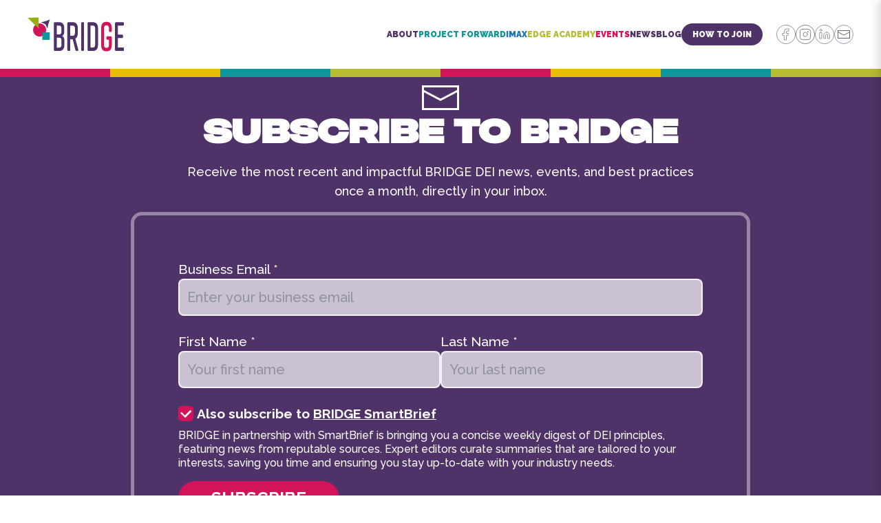

--- FILE ---
content_type: text/html; charset=utf-8
request_url: https://wearebridge.com/subscribe
body_size: 7005
content:
<!DOCTYPE html>
<html lang="en">
	<head>
		<meta charset="utf-8" />
		<link rel="icon" href="./favicon.png" />
		<meta name="viewport" content="width=device-width" />
		
		<link href="./_app/immutable/assets/0.BWSm0fMP.css" rel="stylesheet">
		<link href="./_app/immutable/assets/10.DLB1mMak.css" rel="stylesheet">
		<link href="./_app/immutable/assets/MobileNav.DP5MFheu.css" rel="stylesheet">
		<link href="./_app/immutable/assets/137.BExnNkfR.css" rel="stylesheet">
		<link href="./_app/immutable/assets/ColoredPage.DLVL2Xhr.css" rel="stylesheet">
		<link href="./_app/immutable/assets/ColoredSection.D72KSNLL.css" rel="stylesheet">
		<link rel="modulepreload" href="./_app/immutable/entry/start.ekqkcGtA.js">
		<link rel="modulepreload" href="./_app/immutable/chunks/entry.B2_zo_mE.js">
		<link rel="modulepreload" href="./_app/immutable/chunks/scheduler.DZCgeO9w.js">
		<link rel="modulepreload" href="./_app/immutable/chunks/index.BZ2nVCgU.js">
		<link rel="modulepreload" href="./_app/immutable/chunks/paths.BSaIYuWv.js">
		<link rel="modulepreload" href="./_app/immutable/entry/app._-auIYN6.js">
		<link rel="modulepreload" href="./_app/immutable/chunks/preload-helper.D6kgxu3v.js">
		<link rel="modulepreload" href="./_app/immutable/chunks/index.DL-iVZR_.js">
		<link rel="modulepreload" href="./_app/immutable/nodes/0.D5ok_HME.js">
		<link rel="modulepreload" href="./_app/immutable/chunks/stores.C9qy5YVV.js">
		<link rel="modulepreload" href="./_app/immutable/nodes/10.C9TyLdi1.js">
		<link rel="modulepreload" href="./_app/immutable/chunks/ColorStripe.0tlCy6FX.js">
		<link rel="modulepreload" href="./_app/immutable/chunks/each.cSzrq-bt.js">
		<link rel="modulepreload" href="./_app/immutable/chunks/Logo.C8O4SKBJ.js">
		<link rel="modulepreload" href="./_app/immutable/chunks/MobileNav.DQFiiYg0.js">
		<link rel="modulepreload" href="./_app/immutable/nodes/137.pNq6NWRh.js">
		<link rel="modulepreload" href="./_app/immutable/chunks/AnimatedEmailIcon.C9M2IA67.js">
		<link rel="modulepreload" href="./_app/immutable/chunks/_commonjsHelpers.Cpj98o6Y.js">
		<link rel="modulepreload" href="./_app/immutable/chunks/ColoredPage.DOCZDJvI.js">
		<link rel="modulepreload" href="./_app/immutable/chunks/ColoredSection.S-aWjt8O.js">
		<link rel="modulepreload" href="./_app/immutable/chunks/UTMFields.CEpaN4uH.js"><title>BRIDGE - A Purpose-Driven Community | BRIDGE</title><!-- HEAD_svelte-1xi608m_START --><link rel="stylesheet" href="https://cdnjs.cloudflare.com/ajax/libs/font-awesome/6.2.1/css/all.min.css" integrity="sha512-MV7K8+y+gLIBoVD59lQIYicR65iaqukzvf/nwasF0nqhPay5w/9lJmVM2hMDcnK1OnMGCdVK+iQrJ7lzPJQd1w==" crossorigin="anonymous" referrerpolicy="no-referrer"><meta name="title" content="BRIDGE - A Purpose-Driven Community"><meta name="description" content="BRIDGE is a purpose-driven community, biased to action focused on the workplace, workforce, and marketplace."><meta property="og:title" content="BRIDGE - A Purpose-Driven Community"><meta property="og:url" content="http://sveltekit-prerender/subscribe"><meta property="og:type" content="article"><meta property="og:title" content="BRIDGE - A Purpose-Driven Community"><meta property="og:description" content="BRIDGE is a purpose-driven community, biased to action focused on the workplace, workforce, and marketplace."><meta property="og:image" content="/images/bridge-og-primary-x5.png"><meta property="og:image:width" content="1200"><meta property="og:image:height" content="630"><meta property="twitter:card" content="summary_large_image"><meta property="twitter:url" content="http://sveltekit-prerender/subscribe"><meta property="twitter:title" content="BRIDGE - A Purpose-Driven Community"><meta property="twitter:description" content="BRIDGE is a purpose-driven community, biased to action focused on the workplace, workforce, and marketplace."><meta property="twitter:image" content="/images/bridge-og-primary-x5.png"><!-- HEAD_svelte-1xi608m_END -->
	</head>
	<body data-sveltekit-preload-data="hover">
		<div style="display: contents">   <div class="app">  <main> <header id="navbar" class="bg-white w-full relative"><nav class="z-20 relative uk-container flex items-center justify-center bg-white h-[100px]" data-uk-navbar><div class="uk-navbar-center justify-between w-full"><div class="uk-navbar-left"><a class="uk-navbar-item uk-logo svelte-aotq9w" href="/" aria-label="Back to Home"><svg id="Layer_2" data-name="Layer 2" xmlns="http://www.w3.org/2000/svg" width="140" height="51.18447267836829" viewBox="0 0 893.96 308.21" class="fill-bridge-purple"><g id="Layer_1" data-name="Layer 1" transform="translate(0)"><path data-id="circle" d="M112.01,173.44c33.37,0,60.43-26.74,60.43-59.73s-27.05-59.73-60.43-59.73-60.43,26.74-60.43,59.73,27.05,59.73,60.43,59.73" class="fill-bridge-fuchsia"></path><rect data-id="square" x="137.17" y="134.76" width="68.73" height="68.73" class="fill-bridge-teal"></rect><path data-id="arrow" d="M208.05,17.01c-10.78,24.7-20.97,58.35-22.15,84.05l-20.22-40.22-41.57-18.12c25.92-2.34,59.47-13.94,83.93-25.72" class="fill-bridge-purple"></path><polygon data-id="triangle" points="0 1.82 101.48 0 103.17 99.38 0 1.82" class="fill-bridge-light-green"></polygon><path data-id="b" d="M295.21,184.39h-24.01v90.06h24.01c13.28,0,19.77-8.63,19.77-27.02v-39.4c0-16.14-7.06-23.64-19.77-23.64M271.2,154.37h22.88c12.71,0,19.77-7.5,19.77-23.64v-30.4c0-18.39-6.5-27.02-19.77-27.02h-22.88v81.05ZM318.37,168.62c17.8,3.75,23.16,22.52,23.16,41.65v43.15c0,31.89-17.51,51.78-47.46,51.78h-40.11c-6.21,0-9.32-4.5-9.32-12.38V54.93c0-7.88,3.11-12.38,9.32-12.38h40.68c29.94,0,45.76,19.89,45.76,51.78v33.02c0,18.01-5.37,38.65-22.03,41.28" class="fill-bridge-purple"></path><path data-id="r" d="M395.77,166.75h21.75c14.69,0,22.6-7.88,22.6-31.15v-30.77c0-23.26-7.91-31.15-22.6-31.15h-21.75v93.06ZM462.15,305.21h-7.91c-5.37,0-8.76-3-10.45-10.13l-24.86-97.56h-23.16v95.31c0,7.88-3.39,12.38-9.32,12.38h-7.91c-6.21,0-9.32-4.5-9.32-12.38V54.93c0-7.88,3.11-12.38,9.32-12.38h40.11c29.94,0,48.02,16.89,48.02,55.54v43.9c0,26.27-8.47,42.4-23.16,50.28l26.55,98.69c1.98,8.25-1.13,14.26-7.91,14.26" class="fill-bridge-purple"></path><path data-id="i" d="M514.97,305.21h-7.91c-6.21,0-9.32-4.5-9.32-12.38V54.93c0-7.88,3.11-12.38,9.32-12.38h7.91c5.93,0,9.32,4.5,9.32,12.38v237.91c0,7.88-3.39,12.38-9.32,12.38" class="fill-bridge-purple"></path><path data-id="d" d="M604.8,73.69h-21.19v200.38h21.19c14.69,0,22.6-7.88,22.6-31.14V104.83c0-23.26-7.91-31.15-22.6-31.15M653.95,98.08v151.6c0,38.65-18.08,55.53-48.02,55.53h-39.55c-6.21,0-9.32-4.5-9.32-12.38V54.93c0-7.88,3.11-12.38,9.32-12.38h39.55c29.94,0,48.02,16.89,48.02,55.54" class="fill-bridge-purple"></path><path id="g" d="M781.62,184.39v68.3c0,39.4-18.08,55.53-48.02,55.53h-2.26c-29.94,0-48.02-15.76-48.02-55.53V95.08c0-37.9,18.08-55.54,48.02-55.54h2.26c29.94,0,48.02,17.64,48.02,55.54v24.02c0,7.88-3.1,12.38-9.32,12.38h-7.91c-5.93,0-9.32-4.5-9.32-12.38v-17.26c0-23.27-7.91-31.15-22.6-31.15s-22.6,7.88-22.6,31.15v144.09c0,23.26,7.91,31.15,22.6,31.15s22.6-7.88,22.6-31.15v-43.9h-14.41c-5.93,0-9.32-4.13-9.32-12.38v-5.25c0-8.26,3.39-12.38,9.32-12.38h31.64c6.22,0,9.32,4.13,9.32,12.38" class="fill-bridge-fuchsia"></path><path id="e" d="M886.42,305.21h-65.53c-6.22,0-9.32-4.5-9.32-12.38V54.93c0-7.88,3.1-12.38,9.32-12.38h64.69c6.21,0,9.32,4.5,9.32,12.38v6.38c0,8.26-3.11,12.38-9.32,12.38h-47.46v82.55h38.7c6.21,0,9.32,4.5,9.32,12.38v6.76c0,7.88-3.11,12.38-9.32,12.38h-38.7v86.31h48.3c6.22,0,9.32,4.13,9.32,12.38v6.38c0,7.88-3.1,12.38-9.32,12.38" class="fill-bridge-purple"></path></g></svg></a></div> <ul class="uk-navbar-nav uk-navbar-right flex flex-row items-center justify-center gap-6 svelte-aotq9w"> <li class="uk-hidden@l"><button class="mobile-menu-toggle svelte-aotq9w" aria-label="Toggle menu" aria-expanded="false"><svg width="24" height="24" viewBox="0 0 24 24" fill="none" stroke="currentColor" stroke-width="2" stroke-linecap="round" stroke-linejoin="round"><line x1="3" y1="12" x2="21" y2="12"></line><line x1="3" y1="6" x2="21" y2="6"></line><line x1="3" y1="18" x2="21" y2="18"></line></svg> <span class="uk-margin-small-left" data-svelte-h="svelte-1e34wqx">Menu</span></button></li>   <li class="uk-visible@l about text-bridge-purple svelte-aotq9w"><a href="/about" class="text-bridge-purple svelte-aotq9w"> <strong>About</strong> </a> <div class="uk-navbar-dropdown"><ul class="uk-nav uk-navbar-dropdown-nav"><li class="text-bridge-purple svelte-aotq9w"><a href="/about" class="text-bridge-purple leading-[1.3] svelte-aotq9w">About</a> </li><li class="text-bridge-fuchsia svelte-aotq9w"><a href="/leaders" class="text-bridge-fuchsia leading-[1.3] svelte-aotq9w">Leaders</a> </li><li class="text-bridge-fuchsia svelte-aotq9w"><a href="/steering-committees" class="text-bridge-fuchsia leading-[1.3] svelte-aotq9w">Steering Committees</a> </li><li class="text-bridge-teal svelte-aotq9w"><a href="/rising-stars" class="text-bridge-teal leading-[1.3] svelte-aotq9w">Rising Stars</a> </li><li class="text-bridge-purple svelte-aotq9w"><a href="/leaders#staff" class="text-bridge-purple leading-[1.3] svelte-aotq9w">Staff</a> </li></ul> </div> </li><li class="uk-visible@l project forward text-bridge-teal svelte-aotq9w"><a href="/project-forward" class="text-bridge-teal svelte-aotq9w"> <strong>Project Forward</strong> </a> <div class="uk-navbar-dropdown"><ul class="uk-nav uk-navbar-dropdown-nav"><li class="text-bridge-purple svelte-aotq9w"><a href="/project-forward" class="text-bridge-purple leading-[1.3] svelte-aotq9w">Weekly Guidance</a> </li></ul> </div> </li><li class="uk-visible@l imax text-bridge-blue svelte-aotq9w"><a href="/imax" class="text-bridge-blue svelte-aotq9w"> <strong>IMAX</strong> </a> <div class="uk-navbar-dropdown"><ul class="uk-nav uk-navbar-dropdown-nav"><li class="text-bridge-purple svelte-aotq9w"><a href="/inclusive-marketing-definitions" class="text-bridge-purple leading-[1.3] svelte-aotq9w">Inclusive Marketing Definitions</a> </li></ul> </div> </li><li class="uk-visible@l edge academy text-bridge-chartreuse svelte-aotq9w"><a href="/edge-academy" class="text-bridge-chartreuse svelte-aotq9w"> <strong>Edge Academy</strong> </a>  </li><li class="uk-visible@l events text-bridge-fuchsia svelte-aotq9w"><a href="/events" class="text-bridge-fuchsia svelte-aotq9w"> <strong>Events</strong> </a> <div class="uk-navbar-dropdown"><ul class="uk-nav uk-navbar-dropdown-nav"><li class="text-bridge-purple svelte-aotq9w"><a href="/bridge26" class="text-bridge-purple leading-[1.3] svelte-aotq9w">BRIDGE26</a> </li><li class="text-bridge-purple svelte-aotq9w"><a href="/sig-roadshow" class="text-bridge-purple leading-[1.3] svelte-aotq9w">SIG Roadshow</a> </li><li class="text-bridge-purple svelte-aotq9w"><a href="/community-call" class="text-bridge-purple leading-[1.3] svelte-aotq9w">Community Call</a> </li></ul> </div> </li><li class="uk-visible@l news text-bridge-purple svelte-aotq9w"><a href="/news" class="text-bridge-purple svelte-aotq9w"> <strong>News</strong> </a>  </li><li class="uk-visible@l blog text-bridge-purple svelte-aotq9w"><a href="/blog" class="text-bridge-purple svelte-aotq9w"> <strong>Blog</strong> </a>  </li><li class="uk-visible@l how to join text-white svelte-aotq9w"><a href="/how-to-join" class="text-white svelte-aotq9w"> <div class="bg-bridge-purple rounded-full px-4 py-2"><strong>How to Join</strong> </div> </a>  </li>  <div class="uk-visible@m inline-flex items-center justify-center gap-2 pl-5"><div class="flex items-center justify-center pb-5 md:pb-0 gap-1"><a href="https://www.facebook.com/wearebridge.strongertogether" target="_blank" rel="noreferrer" class="hover:mb-1 hover:text-bridge-purple transition-all"><img data-uk-svg src="/images/icons/ico-fb.svg" alt="Facebook" width="28"></a>  <a href="https://www.instagram.com/weare_bridge/" target="_blank" rel="noreferrer" class="hover:mb-1 hover:text-bridge-purple transition-all"><img data-uk-svg src="/images/icons/ico-ig.svg" alt="Instagram" width="28"></a> <a href="https://www.linkedin.com/company/bridgethegap-co/" target="_blank" rel="noreferrer" class="hover:mb-1 hover:text-bridge-purple transition-all"><img data-uk-svg src="/images/icons/ico-in.svg" alt="LinkedIn" width="28"></a> <a href="/subscribe" class="w-[28px] h-[28px] border border-bridge-purple/50 rounded-full inline-flex items-center justify-center hover:no-underline hover:bg-bridge-purple hover:text-white transition-all" data-svelte-h="svelte-8j55y0"><span data-uk-icon="icon: mail" title="Subscribe to BRIDGE Smartbrief"></span></a></div></div></ul></div></nav>  <div class="mobile-nav-drawer svelte-1pngc9q" role="dialog" aria-modal="true" aria-label="Mobile navigation"><div class="mobile-nav-header svelte-1pngc9q"><button class="mobile-nav-close svelte-1pngc9q" aria-label="Close menu" data-svelte-h="svelte-lwy4ow"><svg width="24" height="24" viewBox="0 0 24 24" fill="none" stroke="currentColor" stroke-width="2" stroke-linecap="round" stroke-linejoin="round"><line x1="18" y1="6" x2="6" y2="18"></line><line x1="6" y1="6" x2="18" y2="18"></line></svg></button> <span class="mobile-nav-title svelte-1pngc9q" data-svelte-h="svelte-niwjwr">Menu</span></div> <nav class="mobile-nav-content svelte-1pngc9q"><ul class="mobile-nav-list svelte-1pngc9q"><li class="mobile-nav-item svelte-17iu7z3"><button class="mobile-nav-button text-bridge-purple svelte-17iu7z3" aria-expanded="false" aria-controls="submenu-about"><strong>About</strong> <svg class="chevron svelte-17iu7z3" width="20" height="20" viewBox="0 0 24 24" fill="none" stroke="currentColor" stroke-width="2" stroke-linecap="round" stroke-linejoin="round"><polyline points="6 9 12 15 18 9"></polyline></svg></button> </li><li class="mobile-nav-item svelte-17iu7z3"><button class="mobile-nav-button text-bridge-teal svelte-17iu7z3" aria-expanded="false" aria-controls="submenu-project forward"><strong>Project Forward</strong> <svg class="chevron svelte-17iu7z3" width="20" height="20" viewBox="0 0 24 24" fill="none" stroke="currentColor" stroke-width="2" stroke-linecap="round" stroke-linejoin="round"><polyline points="6 9 12 15 18 9"></polyline></svg></button> </li><li class="mobile-nav-item svelte-17iu7z3"><button class="mobile-nav-button text-bridge-blue svelte-17iu7z3" aria-expanded="false" aria-controls="submenu-imax"><strong>IMAX</strong> <svg class="chevron svelte-17iu7z3" width="20" height="20" viewBox="0 0 24 24" fill="none" stroke="currentColor" stroke-width="2" stroke-linecap="round" stroke-linejoin="round"><polyline points="6 9 12 15 18 9"></polyline></svg></button> </li><li class="mobile-nav-item svelte-17iu7z3"><a href="/edge-academy" class="mobile-nav-link text-bridge-chartreuse svelte-17iu7z3"><strong>Edge Academy</strong></a></li><li class="mobile-nav-item svelte-17iu7z3"><button class="mobile-nav-button text-bridge-fuchsia svelte-17iu7z3" aria-expanded="false" aria-controls="submenu-events"><strong>Events</strong> <svg class="chevron svelte-17iu7z3" width="20" height="20" viewBox="0 0 24 24" fill="none" stroke="currentColor" stroke-width="2" stroke-linecap="round" stroke-linejoin="round"><polyline points="6 9 12 15 18 9"></polyline></svg></button> </li><li class="mobile-nav-item svelte-17iu7z3"><a href="/news" class="mobile-nav-link text-bridge-purple svelte-17iu7z3"><strong>News</strong></a></li><li class="mobile-nav-item svelte-17iu7z3"><a href="/blog" class="mobile-nav-link text-bridge-purple svelte-17iu7z3"><strong>Blog</strong></a></li><li class="mobile-nav-item svelte-17iu7z3"><a href="/how-to-join" class="mobile-nav-link text-white svelte-17iu7z3"><div class="bg-bridge-purple rounded-full px-4 py-2 text-white"><strong>How to Join</strong></div></a></li></ul> <div class="mobile-nav-social svelte-1pngc9q"><div class="flex items-center justify-center pb-5 md:pb-0 gap-1"><a href="https://www.facebook.com/wearebridge.strongertogether" target="_blank" rel="noreferrer" class="hover:mb-1 hover:text-bridge-purple transition-all"><img data-uk-svg src="/images/icons/ico-fb.svg" alt="Facebook" width="28"></a>  <a href="https://www.instagram.com/weare_bridge/" target="_blank" rel="noreferrer" class="hover:mb-1 hover:text-bridge-purple transition-all"><img data-uk-svg src="/images/icons/ico-ig.svg" alt="Instagram" width="28"></a> <a href="https://www.linkedin.com/company/bridgethegap-co/" target="_blank" rel="noreferrer" class="hover:mb-1 hover:text-bridge-purple transition-all"><img data-uk-svg src="/images/icons/ico-in.svg" alt="LinkedIn" width="28"></a> <a href="/subscribe" class="w-[28px] h-[28px] border border-bridge-purple/50 rounded-full inline-flex items-center justify-center hover:no-underline hover:bg-bridge-purple hover:text-white transition-all" data-svelte-h="svelte-8j55y0"><span data-uk-icon="icon: mail" title="Subscribe to BRIDGE Smartbrief"></span></a></div></div></nav> </div>  <div class="flex"><div class="h-3 flex-1 bg-bridge-fuchsia"></div><div class="h-3 flex-1 bg-bridge-yellow"></div><div class="h-3 flex-1 bg-bridge-teal"></div><div class="h-3 flex-1 bg-bridge-chartreuse"></div><div class="h-3 flex-1 bg-bridge-fuchsia"></div><div class="h-3 flex-1 bg-bridge-yellow"></div><div class="h-3 flex-1 bg-bridge-teal"></div><div class="h-3 flex-1 bg-bridge-chartreuse"></div></div> </header>  <section id="" class="bg-bridge-purple text-white flex flex-center svelte-ldg359" style=""><div class="uk-container"><div class="content svelte-16mlcct"> <article class="svelte-16mlcct"><div class="uk-container-small flex items-center justify-center flex-col"><div class="flex flex-col pre-thankyou items-center justify-center" data-svelte-h="svelte-ez2i4y"><div data-uk-icon="icon: mail; ratio: 3"></div> <h1 class="text-center">Subscribe to BRIDGE</h1> <p class="text-center md:mx-20">Receive the most recent and impactful BRIDGE DEI news, events, and best practices once a
					month, directly in your inbox.</p></div> <form method="POST" action="https://11359b6e.sibforms.com/serve/[base64]" id="sib-form"><input type="text" name="email_address_check" value="" class="hidden input--hidden svelte-1j28mrr"> <input type="hidden" name="locale" value="en"> <input type="hidden" name="html_type" value="simple"> <input maxlength="200" type="hidden" id="UTM_SOURCE" name="UTM_SOURCE" value=""> <input maxlength="200" type="hidden" id="UTM_FT_SOURCE" name="UTM_FT_SOURCE" value=""><input maxlength="200" type="hidden" id="UTM_MEDIUM" name="UTM_MEDIUM" value=""> <input maxlength="200" type="hidden" id="UTM_FT_MEDIUM" name="UTM_FT_MEDIUM" value=""><input maxlength="200" type="hidden" id="UTM_CAMPAIGN" name="UTM_CAMPAIGN" value=""> <input maxlength="200" type="hidden" id="UTM_FT_CAMPAIGN" name="UTM_FT_CAMPAIGN" value=""><input maxlength="200" type="hidden" id="UTM_TERM" name="UTM_TERM" value=""> <input maxlength="200" type="hidden" id="UTM_FT_TERM" name="UTM_FT_TERM" value=""><input maxlength="200" type="hidden" id="UTM_CONTENT" name="UTM_CONTENT" value=""> <input maxlength="200" type="hidden" id="UTM_FT_CONTENT" name="UTM_FT_CONTENT" value=""> <div class="_form-content" data-svelte-h="svelte-zvjfsj"><div class="_form_element _x92313384 _full_width"><label for="email" class="_form-label">Business Email *</label> <div class="_field-wrapper"><input type="text" id="email" name="EMAIL" placeholder="Enter your business email" required class="svelte-1j28mrr"></div></div> <div class="flex w-full flex-col sm:flex-row gap-10 justify-between"><div class="w-full _form_element _x80716471 _full_width"><label for="firstname" class="_form-label">First Name *</label> <div class="_field-wrapper"><input type="text" id="firstname" name="FIRSTNAME" placeholder="Your first name" required class="svelte-1j28mrr"></div></div> <div class="w-full _form_element _x80716471 _full_width"><label for="lastname" class="_form-label">Last Name *</label> <div class="_field-wrapper"><input type="text" id="lastname" name="LASTNAME" placeholder="Your last name" required class="svelte-1j28mrr"></div></div></div> <div class="_form_element _x10345969 _full_width"><fieldset class="_form-fieldset"><input data-autofill="false" type="hidden" id="field[1][]" name="field[1][]" value="~|"> <div class="_row _checkbox-radio flex items-center pb-2"><input id="field_1Subscribe to BRIDGE SmartBrief" type="checkbox" name="lists_30[]" data-value="Subscribe to BRIDGE SmartBrief" value="43" checked class="svelte-1j28mrr"> <span><label for="field_1Subscribe to BRIDGE SmartBrief" class="font-bold">Also subscribe to <a href="https://www2.smartbrief.com/getLast.action?mode=last&b=bridge" rel="noreferrer" target="_blank" class="underline">BRIDGE SmartBrief</a></label></span></div></fieldset></div> <div class="_form_element _x72780980 _full_width _clear"><div class="_html-code"><p class="text-[16px] leading-5">BRIDGE in partnership with SmartBrief is bringing you a concise weekly digest of DEI
								principles, featuring news from reputable sources. Expert editors curate summaries
								that are tailored to your interests, saving you time and ensuring you stay
								up-to-date with your industry needs.</p></div></div> <div class="_button-wrapper _full_width"><button id="_form_1_submit" class="_submit font-bold text-xl svelte-1j28mrr" type="submit">Subscribe</button></div> <div class="_clear-element"></div></div> <div class="_form-thank-you" style="display:none;"></div> <div class="post-thankyou" style="display:none;"><h1 class="text-center" data-svelte-h="svelte-6sk13p">Thanks for signing up!</h1> <p class="text-center text-2xl" data-svelte-h="svelte-149u1q5">Please keep an eye out for an email from us to confirm your subscription and ensure that
						you always receive our emails.</p> <svg xmlns="http://www.w3.org/2000/svg" viewBox="0 -4 24 28" fill="none" stroke="currentColor" stroke-width="0.8" stroke-linecap="round" stroke-linejoin="round" class="w-40 h-40 my-0 mx-auto fill-bridge-purple"><path d="M3 4h18c1.1 0 2 .9 2 2v12c0 1.1-.9 2-2 2H3c-1.1 0-2-.9-2-2V6c0-1.1.9-2 2-2z"></path><path id="envelope-fold" d="M1 7l11 6 11-6"></path><path id="envelope-fold-inner" d="M1 7l11 6 11-6"></path><rect id="letter" x="6" y="14" width="12" height="6" style="fill:white;"></rect><path d="M23,7.02V18a2.006,2.006,0,0,1-2,2H3a2.006,2.006,0,0,1-2-2V7.02l11.038,6.007Z" stroke-linecap="round" stroke-linejoin="round" stroke-width="0.8"></path></svg></div></form></div></article> </div></div> </section> <div class="bg-slate-100"><div class="uk-container"><div class="footer-grid py-16 svelte-1vtrm1g"> <div class="subscribe-section" data-svelte-h="svelte-1dbndta"><h2 class="font-raleway font-bold text-2xl text-bridge-purple text-center lg:text-left"><span data-uk-icon="icon: mail;" class="uk-margin-small-right"></span>
					Subscribe to BRIDGE</h2> <p class="font-raleway svelte-1vtrm1g">Receive the most recent and impactful BRIDGE DEI news, events, and best practices once a
					month, directly in your inbox.</p> <a href="/subscribe" class="button rounded-full bg-bridge-purple mt-3 inline-flex py-2 px-8 text-white font-bold text-2xl hover:text-white hover:bg-bridge-fuchsia hover:no-underline transition-all"><span class="md:visible text-xl inline">Subscribe</span></a></div>   <div class="social-section svelte-1vtrm1g"><div class="text-center lg:text-left"><a href="https://www.facebook.com/wearebridge.strongertogether" target="_blank" rel="noreferrer" class="uk-icon-button bg-bridge-purple text-white uk-margin-small-right" data-uk-icon="facebook" data-svelte-h="svelte-xuv5ze">‌</a><a href="https://www.instagram.com/weare_bridge/" target="_blank" rel="noreferrer" class="uk-icon-button bg-bridge-purple text-white uk-margin-small-right" data-uk-icon="instagram" data-svelte-h="svelte-xuv5ze">‌</a><a href="https://www.linkedin.com/company/bridgethegap-co/" target="_blank" rel="noreferrer" class="uk-icon-button bg-bridge-purple text-white uk-margin-small-right" data-uk-icon="linkedin" data-svelte-h="svelte-xuv5ze">‌</a></div> <h2 class="font-raleway font-bold text-2xl pt-8 text-bridge-purple" data-svelte-h="svelte-1a15jx4">Contact</h2> <p class="font-raleway svelte-1vtrm1g" data-svelte-h="svelte-8uk1fo"><a href="/cdn-cgi/l/email-protection#f69f989099b6819397849394849f929193d895999b"><span class="__cf_email__" data-cfemail="b3daddd5dcf3c4d6d2c1d6d1c1dad7d4d69dd0dcde">[email&#160;protected]</span></a></p></div>   <div class="nav-section svelte-1vtrm1g"><div class="nav-grid svelte-1vtrm1g"><div class="nav-column svelte-1vtrm1g"><li class="py-2 list-none border-slate-300 about text-bridge-purple svelte-1vtrm1g"><a href="/about" class="font-raleway font-bold text-sm uppercase text-bridge-purple svelte-1vtrm1g"> <strong>About</strong> </a> </li><li class="py-2 list-none border-slate-300 project-forward text-bridge-teal svelte-1vtrm1g"><a href="/project-forward" class="font-raleway font-bold text-sm uppercase text-bridge-teal svelte-1vtrm1g"> <strong>Project Forward</strong> </a> </li><li class="py-2 list-none border-slate-300 imax text-bridge-blue svelte-1vtrm1g"><a href="/imax" class="font-raleway font-bold text-sm uppercase text-bridge-blue svelte-1vtrm1g"> <strong>IMAX</strong> </a> </li><li class="py-2 list-none border-slate-300 edge-academy text-bridge-chartreuse svelte-1vtrm1g"><a href="/edge-academy" class="font-raleway font-bold text-sm uppercase text-bridge-chartreuse svelte-1vtrm1g"> <strong>Edge Academy</strong> </a> </li><li class="py-2 list-none border-slate-300 events text-bridge-fuchsia svelte-1vtrm1g"><a href="/events" class="font-raleway font-bold text-sm uppercase text-bridge-fuchsia svelte-1vtrm1g"> <strong>Events</strong> </a> </li></div> <div class="nav-column svelte-1vtrm1g"><li class="py-2 list-none border-slate-300 news text-bridge-purple svelte-1vtrm1g"><a href="/news" class="font-raleway font-bold text-sm uppercase text-bridge-purple svelte-1vtrm1g"> <strong>News</strong> </a> </li><li class="py-2 list-none border-slate-300 blog text-bridge-purple svelte-1vtrm1g"><a href="/blog" class="font-raleway font-bold text-sm uppercase text-bridge-purple svelte-1vtrm1g"> <strong>Blog</strong> </a> </li><li class="py-2 list-none border-slate-300 how-to-join text-white svelte-1vtrm1g"><a href="/how-to-join" class="font-raleway font-bold text-sm uppercase text-white svelte-1vtrm1g"> <div class="bg-bridge-purple whitespace-nowrap rounded-full px-4 py-2"><strong>How to Join</strong> </div> </a> </li></div></div></div> </div></div></div> <div class="uk-container"><div class="py-6 bg-white"><p class="text-center svelte-1vtrm1g">Copyright © 2026 BRIDGE. All rights reserved. <a href="/privacy" data-svelte-h="svelte-1i82s7b">Privacy Policy</a></p> <p class="text-center svelte-1vtrm1g" data-svelte-h="svelte-jzm9k2">Site by <a href="https://www.solidmark.com" target="_blank" rel="noreferrer">Solidmark</a>.</p></div> </div></main></div>  
			
			<script data-cfasync="false" src="/cdn-cgi/scripts/5c5dd728/cloudflare-static/email-decode.min.js"></script><script>
				{
					__sveltekit_8iktjk = {
						base: new URL(".", location).pathname.slice(0, -1)
					};

					const element = document.currentScript.parentElement;

					const data = [null,null,null];

					Promise.all([
						import("./_app/immutable/entry/start.ekqkcGtA.js"),
						import("./_app/immutable/entry/app._-auIYN6.js")
					]).then(([kit, app]) => {
						kit.start(app, element, {
							node_ids: [0, 10, 137],
							data,
							form: null,
							error: null
						});
					});
				}
			</script>
		</div>

		<script type="text/javascript">
			_linkedin_partner_id = '4705962';
			window._linkedin_data_partner_ids = window._linkedin_data_partner_ids || [];
			window._linkedin_data_partner_ids.push(_linkedin_partner_id);
		</script>
		<script type="text/javascript">
			(function (l) {
				if (!l) {
					window.lintrk = function (a, b) {
						window.lintrk.q.push([a, b]);
					};
					window.lintrk.q = [];
				}
				var s = document.getElementsByTagName('script')[0];
				var b = document.createElement('script');
				b.type = 'text/javascript';
				b.async = true;
				b.src = 'https://snap.licdn.com/li.lms-analytics/insight.min.js';
				s.parentNode.insertBefore(b, s);
			})(window.lintrk);
		</script>
		<noscript>
			<img
				height="1"
				width="1"
				style="display: none"
				alt=""
				src="https://px.ads.linkedin.com/collect/?pid=4705962&fmt=gif"
			/>
		</noscript>
	<script defer src="https://static.cloudflareinsights.com/beacon.min.js/vcd15cbe7772f49c399c6a5babf22c1241717689176015" integrity="sha512-ZpsOmlRQV6y907TI0dKBHq9Md29nnaEIPlkf84rnaERnq6zvWvPUqr2ft8M1aS28oN72PdrCzSjY4U6VaAw1EQ==" data-cf-beacon='{"version":"2024.11.0","token":"b73f8cdf9cfb4e86a730c85c9fa931f5","r":1,"server_timing":{"name":{"cfCacheStatus":true,"cfEdge":true,"cfExtPri":true,"cfL4":true,"cfOrigin":true,"cfSpeedBrain":true},"location_startswith":null}}' crossorigin="anonymous"></script>
</body>
</html>


--- FILE ---
content_type: text/css; charset=utf-8
request_url: https://wearebridge.com/_app/immutable/assets/10.DLB1mMak.css
body_size: -161
content:
.mobile-menu-toggle.svelte-aotq9w.svelte-aotq9w.svelte-aotq9w{display:flex;align-items:center;justify-content:center;gap:.5rem;background:none;border:none;cursor:pointer;padding:.5rem 1rem;font-family:Raleway,sans-serif;font-weight:700;font-size:.875rem;color:var(--bridge-purple);transition:background-color .2s ease;border-radius:4px;min-height:44px}.mobile-menu-toggle.svelte-aotq9w.svelte-aotq9w.svelte-aotq9w:hover,.mobile-menu-toggle.svelte-aotq9w.svelte-aotq9w.svelte-aotq9w:focus{background-color:#4f33680d;outline:none}.mobile-menu-toggle.svelte-aotq9w.svelte-aotq9w.svelte-aotq9w:active{background-color:#4f33681a}a.svelte-aotq9w.svelte-aotq9w.svelte-aotq9w{font-family:Raleway,Helvetica,Arial,sans-serif;font-size:.75rem;line-height:1rem;font-weight:700}.uk-navbar-nav.svelte-aotq9w>li.svelte-aotq9w>a.svelte-aotq9w{min-height:30px}main h1,main h2,main h3,main h4,main h5,main h6{padding-bottom:1rem;font-family:RiftonRegular,Helvetica,Arial,sans-serif;font-weight:700;--tw-text-opacity: 1;color:rgb(255 255 255 / var(--tw-text-opacity))}main h1{font-size:3rem;line-height:1}main h2{font-size:2.25rem;line-height:2.5rem}main h3{font-size:1.875rem;line-height:2.25rem}main h4{font-size:1.5rem;line-height:2rem}main h5{font-size:1.25rem;line-height:1.75rem}main p,main ul,main ol,main callout{padding-bottom:1rem;font-family:Raleway,Helvetica,Arial,sans-serif;font-size:1.125rem;line-height:1.75rem;font-weight:500}main hr{margin-top:2rem;margin-bottom:2rem;border-top-width:1px;border-color:#fff3}input{font-family:Raleway,Helvetica,Arial,sans-serif}


--- FILE ---
content_type: text/css; charset=utf-8
request_url: https://wearebridge.com/_app/immutable/assets/MobileNav.DP5MFheu.css
body_size: 426
content:
p.svelte-1vtrm1g{--tw-text-opacity:1;color:rgb(79 51 104 / var(--tw-text-opacity))}.footer-grid.svelte-1vtrm1g{display:grid;grid-template-columns:1fr;gap:2rem;text-align:center}@media (min-width: 960px){.footer-grid.svelte-1vtrm1g{grid-template-columns:10fr 4fr 7fr;gap:3rem;text-align:left}.social-section.svelte-1vtrm1g,.nav-section.svelte-1vtrm1g{border-left:1px solid rgb(203 213 225);padding-left:2rem}}.nav-grid.svelte-1vtrm1g{display:grid;grid-template-columns:auto auto;gap:4rem;justify-content:start}.nav-column.svelte-1vtrm1g{min-width:0}@media (max-width: 959px){.nav-grid.svelte-1vtrm1g{grid-template-columns:1fr 1fr;gap:1rem;justify-content:center}}.mobile-nav-item.svelte-17iu7z3{list-style:none;width:100%}.mobile-nav-button.svelte-17iu7z3{width:100%;display:flex;align-items:center;justify-content:space-between;padding:1rem 1.5rem;background:none;border:none;font-family:Raleway,sans-serif;font-size:.875rem;font-weight:700;text-align:left;cursor:pointer;transition:background-color .2s ease;text-transform:uppercase;min-height:44px}.mobile-nav-button.svelte-17iu7z3:hover,.mobile-nav-button.svelte-17iu7z3:focus{background-color:#0000000d;outline:none}.mobile-nav-button.svelte-17iu7z3:active{background-color:#0000001a}.mobile-nav-link.svelte-17iu7z3{display:block;padding:1rem 1.5rem;font-family:Raleway,sans-serif;font-size:.875rem;font-weight:700;text-decoration:none;transition:background-color .2s ease;text-transform:uppercase;min-height:44px}.mobile-nav-link.svelte-17iu7z3:hover,.mobile-nav-link.svelte-17iu7z3:focus{background-color:#0000000d;outline:none}.mobile-nav-link.svelte-17iu7z3:active,.mobile-nav-link.active.svelte-17iu7z3{background-color:#0000001a}.chevron.svelte-17iu7z3{transition:transform .3s ease;flex-shrink:0;margin-left:.5rem}.chevron.expanded.svelte-17iu7z3{transform:rotate(180deg)}.mobile-subnav.svelte-17iu7z3{list-style:none;margin:0;padding:0;background-color:#00000008;animation:svelte-17iu7z3-slideDown .3s ease}.mobile-subnav-link.svelte-17iu7z3{display:block;padding:.875rem 1.5rem .875rem 2.5rem;font-family:Raleway,sans-serif;font-size:.875rem;text-decoration:none;transition:background-color .2s ease;line-height:1.3;min-height:44px}.mobile-subnav-link.svelte-17iu7z3:hover,.mobile-subnav-link.svelte-17iu7z3:focus{background-color:#0000000d;outline:none}.mobile-subnav-link.svelte-17iu7z3:active{background-color:#0000001a}@keyframes svelte-17iu7z3-slideDown{0%{opacity:0;max-height:0}to{opacity:1;max-height:500px}}.mobile-nav-overlay.svelte-1pngc9q{position:fixed;top:0;left:0;right:0;bottom:0;background-color:#00000080;z-index:999;animation:svelte-1pngc9q-fadeIn .3s ease}@keyframes svelte-1pngc9q-fadeIn{0%{opacity:0}to{opacity:1}}.mobile-nav-drawer.svelte-1pngc9q{position:fixed;top:0;right:0;bottom:0;width:85%;max-width:400px;background-color:#fff;z-index:1000;transform:translate(100%);transition:transform .3s ease-in-out;display:flex;flex-direction:column;box-shadow:-4px 0 12px #00000026}.mobile-nav-drawer.open.svelte-1pngc9q{transform:translate(0)}.mobile-nav-header.svelte-1pngc9q{display:flex;align-items:center;padding:1rem 1.5rem;border-bottom:1px solid rgba(0,0,0,.1);background-color:#fff}.mobile-nav-close.svelte-1pngc9q{background:none;border:none;padding:.5rem;cursor:pointer;display:flex;align-items:center;justify-content:center;border-radius:4px;transition:background-color .2s ease;color:var(--bridge-purple);min-width:44px;min-height:44px}.mobile-nav-close.svelte-1pngc9q:hover,.mobile-nav-close.svelte-1pngc9q:focus{background-color:#0000000d;outline:none}.mobile-nav-close.svelte-1pngc9q:active{background-color:#0000001a}.mobile-nav-title.svelte-1pngc9q{margin-left:1rem;font-family:Raleway,sans-serif;font-weight:700;font-size:1.125rem;color:var(--bridge-purple);text-transform:uppercase}.mobile-nav-content.svelte-1pngc9q{flex:1;overflow-y:auto;-webkit-overflow-scrolling:touch}.mobile-nav-list.svelte-1pngc9q{list-style:none;margin:0;padding:0}.mobile-nav-social.svelte-1pngc9q{padding:2rem 1.5rem;border-top:1px solid rgba(0,0,0,.1);text-align:center;background-color:#f9f9f9}@media (max-width: 640px){.mobile-nav-drawer.svelte-1pngc9q{width:100%;max-width:100%}}


--- FILE ---
content_type: text/css; charset=utf-8
request_url: https://wearebridge.com/_app/immutable/assets/137.BExnNkfR.css
body_size: -430
content:
button.svelte-1j28mrr{--tw-bg-opacity:1;background-color:rgb(212 20 90 / var(--tw-bg-opacity))}input[type=checkbox].svelte-1j28mrr{--tw-border-opacity:1;border-color:rgb(212 20 90 / var(--tw-border-opacity))}input[type=checkbox].svelte-1j28mrr:checked{--tw-bg-opacity:1;background-color:rgb(212 20 90 / var(--tw-bg-opacity))}input[type=text].svelte-1j28mrr{color:#000!important}


--- FILE ---
content_type: text/css; charset=utf-8
request_url: https://wearebridge.com/_app/immutable/assets/ColoredPage.DLVL2Xhr.css
body_size: -587
content:
@media screen and (min-width: 640px){.content.svelte-16mlcct.svelte-16mlcct{display:grid;gap:4rem;grid-template-columns:repeat(auto-fit,minmax(200px,1fr))}.content.svelte-16mlcct article.svelte-16mlcct{grid-column:span 4}.content.has-left.has-right.svelte-16mlcct article.svelte-16mlcct{grid-column:span 3}}


--- FILE ---
content_type: text/css; charset=utf-8
request_url: https://wearebridge.com/_app/immutable/assets/ColoredSection.D72KSNLL.css
body_size: -594
content:
section.svelte-ldg359{padding-block:2rem}@media (min-width: 1024px){section.svelte-ldg359{padding-block:6rem}}section.svelte-ldg359{position:relative;--tw-text-opacity:1;color:rgb(255 255 255 / var(--tw-text-opacity));background-size:cover,cover}


--- FILE ---
content_type: application/javascript; charset=utf-8
request_url: https://wearebridge.com/_app/immutable/chunks/ColorStripe.0tlCy6FX.js
body_size: -104
content:
import{s as v,e as h,c as u,b as _,f as c,l as o,i as m,n,z as p}from"./scheduler.DZCgeO9w.js";import{e as g}from"./each.cSzrq-bt.js";import{S as x,i as y}from"./index.DL-iVZR_.js";function f(t,i,l){const e=t.slice();return e[1]=i[l],e}function d(t){let i,l;return{c(){i=h("div"),this.h()},l(e){i=u(e,"DIV",{class:!0}),_(i).forEach(c),this.h()},h(){o(i,"class",l=t[0]+" flex-1 "+t[1])},m(e,s){m(e,i,s)},p(e,s){s&1&&l!==(l=e[0]+" flex-1 "+e[1])&&o(i,"class",l)},d(e){e&&c(i)}}}function w(t){let i,l=g(["bg-bridge-fuchsia","bg-bridge-yellow","bg-bridge-teal","bg-bridge-chartreuse","bg-bridge-fuchsia","bg-bridge-yellow","bg-bridge-teal","bg-bridge-chartreuse"]),e=[];for(let s=0;s<8;s+=1)e[s]=d(f(t,l,s));return{c(){i=h("div");for(let s=0;s<8;s+=1)e[s].c();this.h()},l(s){i=u(s,"DIV",{class:!0});var a=_(i);for(let r=0;r<8;r+=1)e[r].l(a);a.forEach(c),this.h()},h(){o(i,"class","flex")},m(s,a){m(s,i,a);for(let r=0;r<8;r+=1)e[r]&&e[r].m(i,null)},p(s,[a]){if(a&1){l=g(["bg-bridge-fuchsia","bg-bridge-yellow","bg-bridge-teal","bg-bridge-chartreuse","bg-bridge-fuchsia","bg-bridge-yellow","bg-bridge-teal","bg-bridge-chartreuse"]);let r;for(r=0;r<8;r+=1){const b=f(s,l,r);e[r]?e[r].p(b,a):(e[r]=d(b),e[r].c(),e[r].m(i,null))}for(;r<8;r+=1)e[r].d(1)}},i:n,o:n,d(s){s&&c(i),p(e,s)}}}function k(t,i,l){let{class:e="h-3"}=i;return t.$$set=s=>{"class"in s&&l(0,e=s.class)},[e]}class E extends x{constructor(i){super(),y(this,i,k,w,v,{class:0})}}export{E as C};


--- FILE ---
content_type: image/svg+xml
request_url: https://wearebridge.com/images/icons/ico-in.svg
body_size: -227
content:
<svg id="Component_5_4" data-name="Component 5 – 4" xmlns="http://www.w3.org/2000/svg" width="42" height="42" viewBox="0 0 42 42">
  <g id="Ellipse_1" data-name="Ellipse 1" fill="none" stroke="#4f3368" stroke-width="1">
    <circle cx="21" cy="21" r="21" stroke="none"/>
    <circle cx="21" cy="21" r="20.5" fill="none"/>
  </g>
  <g id="Icon_feather-linkedin" data-name="Icon feather-linkedin" transform="translate(7.742 6.705)">
    <path id="Path_10" data-name="Path 10" d="M21.379,12a6.379,6.379,0,0,1,6.379,6.379v7.442H23.506V18.379a2.126,2.126,0,0,0-4.253,0v7.442H15V18.379A6.379,6.379,0,0,1,21.379,12Z" transform="translate(-3.494 -2.621)" fill="none" stroke="#4f3368" stroke-linecap="round" stroke-linejoin="round" stroke-width="1"/>
    <path id="Path_11" data-name="Path 11" d="M3,13.5H7.253V26.259H3Z" transform="translate(0 -3.058)" fill="none" stroke="#4f3368" stroke-linecap="round" stroke-linejoin="round" stroke-width="1"/>
    <path id="Path_12" data-name="Path 12" d="M7.253,5.126A2.126,2.126,0,1,1,5.126,3,2.126,2.126,0,0,1,7.253,5.126Z" transform="translate(0 0)" fill="none" stroke="#4f3368" stroke-linecap="round" stroke-linejoin="round" stroke-width="1"/>
  </g>
</svg>


--- FILE ---
content_type: application/javascript; charset=utf-8
request_url: https://wearebridge.com/_app/immutable/chunks/each.cSzrq-bt.js
body_size: -7
content:
import{b as q,t as z}from"./index.DL-iVZR_.js";import{v as B}from"./scheduler.DZCgeO9w.js";function F(e){return(e==null?void 0:e.length)!==void 0?e:Array.from(e)}function G(e,f){e.d(1),f.delete(e.key)}function C(e,f){q(e,1,1,()=>{f.delete(e.key)})}function H(e,f){e.f(),C(e,f)}function I(e,f,x,S,k,g,o,A,p,b,u,j){let i=e.length,c=g.length,d=i;const a={};for(;d--;)a[e[d].key]=d;const h=[],w=new Map,y=new Map,_=[];for(d=c;d--;){const n=j(k,g,d),s=x(n);let t=o.get(s);t?S&&_.push(()=>t.p(n,f)):(t=b(s,n),t.c()),w.set(s,h[d]=t),s in a&&y.set(s,Math.abs(d-a[s]))}const v=new Set,M=new Set;function m(n){z(n,1),n.m(A,u),o.set(n.key,n),u=n.first,c--}for(;i&&c;){const n=h[c-1],s=e[i-1],t=n.key,l=s.key;n===s?(u=n.first,i--,c--):w.has(l)?!o.has(t)||v.has(t)?m(n):M.has(l)?i--:y.get(t)>y.get(l)?(M.add(t),m(n)):(v.add(l),i--):(p(s,o),i--)}for(;i--;){const n=e[i];w.has(n.key)||p(n,o)}for(;c;)m(h[c-1]);return B(_),h}export{G as d,F as e,H as f,C as o,I as u};


--- FILE ---
content_type: application/javascript; charset=utf-8
request_url: https://wearebridge.com/_app/immutable/chunks/scheduler.DZCgeO9w.js
body_size: 3450
content:
var I=Object.defineProperty;var O=(t,e,n)=>e in t?I(t,e,{enumerable:!0,configurable:!0,writable:!0,value:n}):t[e]=n;var f=(t,e,n)=>(O(t,typeof e!="symbol"?e+"":e,n),n);function C(){}const ft=t=>t;function F(t,e){for(const n in e)t[n]=e[n];return t}function G(t){return t()}function dt(){return Object.create(null)}function U(t){t.forEach(G)}function J(t){return typeof t=="function"}function _t(t,e){return t!=t?e==e:t!==e||t&&typeof t=="object"||typeof t=="function"}let m;function ht(t,e){return t===e?!0:(m||(m=document.createElement("a")),m.href=e,t===m.href)}function mt(t,e){return t!=t?e==e:t!==e}function pt(t){return Object.keys(t).length===0}function K(t,...e){if(t==null){for(const i of e)i(void 0);return C}const n=t.subscribe(...e);return n.unsubscribe?()=>n.unsubscribe():n}function yt(t,e,n){t.$$.on_destroy.push(K(e,n))}function gt(t,e,n,i){if(t){const s=L(t,e,n,i);return t[0](s)}}function L(t,e,n,i){return t[1]&&i?F(n.ctx.slice(),t[1](i(e))):n.ctx}function bt(t,e,n,i){if(t[2]&&i){const s=t[2](i(n));if(e.dirty===void 0)return s;if(typeof s=="object"){const o=[],r=Math.max(e.dirty.length,s.length);for(let l=0;l<r;l+=1)o[l]=e.dirty[l]|s[l];return o}return e.dirty|s}return e.dirty}function xt(t,e,n,i,s,o){if(s){const r=L(e,n,i,o);t.p(r,s)}}function wt(t){if(t.ctx.length>32){const e=[],n=t.ctx.length/32;for(let i=0;i<n;i++)e[i]=-1;return e}return-1}function vt(t){const e={};for(const n in t)n[0]!=="$"&&(e[n]=t[n]);return e}function Et(t,e){const n={};e=new Set(e);for(const i in t)!e.has(i)&&i[0]!=="$"&&(n[i]=t[i]);return n}function Nt(t){const e={};for(const n in t)e[n]=!0;return e}function Tt(t){return t??""}function kt(t,e,n){return t.set(n),e}function At(t){return t&&J(t.destroy)?t.destroy:C}function St(t){const e=typeof t=="string"&&t.match(/^\s*(-?[\d.]+)([^\s]*)\s*$/);return e?[parseFloat(e[1]),e[2]||"px"]:[t,"px"]}let b=!1;function Dt(){b=!0}function Ht(){b=!1}function Q(t,e,n,i){for(;t<e;){const s=t+(e-t>>1);n(s)<=i?t=s+1:e=s}return t}function V(t){if(t.hydrate_init)return;t.hydrate_init=!0;let e=t.childNodes;if(t.nodeName==="HEAD"){const c=[];for(let a=0;a<e.length;a++){const u=e[a];u.claim_order!==void 0&&c.push(u)}e=c}const n=new Int32Array(e.length+1),i=new Int32Array(e.length);n[0]=-1;let s=0;for(let c=0;c<e.length;c++){const a=e[c].claim_order,u=(s>0&&e[n[s]].claim_order<=a?s+1:Q(1,s,W=>e[n[W]].claim_order,a))-1;i[c]=n[u]+1;const S=u+1;n[S]=c,s=Math.max(S,s)}const o=[],r=[];let l=e.length-1;for(let c=n[s]+1;c!=0;c=i[c-1]){for(o.push(e[c-1]);l>=c;l--)r.push(e[l]);l--}for(;l>=0;l--)r.push(e[l]);o.reverse(),r.sort((c,a)=>c.claim_order-a.claim_order);for(let c=0,a=0;c<r.length;c++){for(;a<o.length&&r[c].claim_order>=o[a].claim_order;)a++;const u=a<o.length?o[a]:null;t.insertBefore(r[c],u)}}function j(t,e){t.appendChild(e)}function X(t){if(!t)return document;const e=t.getRootNode?t.getRootNode():t.ownerDocument;return e&&e.host?e:t.ownerDocument}function Mt(t){const e=x("style");return e.textContent="/* empty */",Y(X(t),e),e.sheet}function Y(t,e){return j(t.head||t,e),e.sheet}function Z(t,e){if(b){for(V(t),(t.actual_end_child===void 0||t.actual_end_child!==null&&t.actual_end_child.parentNode!==t)&&(t.actual_end_child=t.firstChild);t.actual_end_child!==null&&t.actual_end_child.claim_order===void 0;)t.actual_end_child=t.actual_end_child.nextSibling;e!==t.actual_end_child?(e.claim_order!==void 0||e.parentNode!==t)&&t.insertBefore(e,t.actual_end_child):t.actual_end_child=e.nextSibling}else(e.parentNode!==t||e.nextSibling!==null)&&t.appendChild(e)}function $(t,e,n){t.insertBefore(e,n||null)}function tt(t,e,n){b&&!n?Z(t,e):(e.parentNode!==t||e.nextSibling!=n)&&t.insertBefore(e,n||null)}function y(t){t.parentNode&&t.parentNode.removeChild(t)}function Ct(t,e){for(let n=0;n<t.length;n+=1)t[n]&&t[n].d(e)}function x(t){return document.createElement(t)}function P(t){return document.createElementNS("http://www.w3.org/2000/svg",t)}function A(t){return document.createTextNode(t)}function Lt(){return A(" ")}function jt(){return A("")}function D(t,e,n,i){return t.addEventListener(e,n,i),()=>t.removeEventListener(e,n,i)}function Pt(t){return function(e){return e.preventDefault(),t.call(this,e)}}function et(t,e,n){n==null?t.removeAttribute(e):t.getAttribute(e)!==n&&t.setAttribute(e,n)}function qt(t,e){for(const n in e)et(t,n,e[n])}function zt(t){return t.dataset.svelteH}function Bt(t){return Array.from(t.childNodes)}function q(t){t.claim_info===void 0&&(t.claim_info={last_index:0,total_claimed:0})}function z(t,e,n,i,s=!1){q(t);const o=(()=>{for(let r=t.claim_info.last_index;r<t.length;r++){const l=t[r];if(e(l)){const c=n(l);return c===void 0?t.splice(r,1):t[r]=c,s||(t.claim_info.last_index=r),l}}for(let r=t.claim_info.last_index-1;r>=0;r--){const l=t[r];if(e(l)){const c=n(l);return c===void 0?t.splice(r,1):t[r]=c,s?c===void 0&&t.claim_info.last_index--:t.claim_info.last_index=r,l}}return i()})();return o.claim_order=t.claim_info.total_claimed,t.claim_info.total_claimed+=1,o}function B(t,e,n,i){return z(t,s=>s.nodeName===e,s=>{const o=[];for(let r=0;r<s.attributes.length;r++){const l=s.attributes[r];n[l.name]||o.push(l.name)}o.forEach(r=>s.removeAttribute(r))},()=>i(e))}function Rt(t,e,n){return B(t,e,n,x)}function Wt(t,e,n){return B(t,e,n,P)}function nt(t,e){return z(t,n=>n.nodeType===3,n=>{const i=""+e;if(n.data.startsWith(i)){if(n.data.length!==i.length)return n.splitText(i.length)}else n.data=i},()=>A(e),!0)}function It(t){return nt(t," ")}function H(t,e,n){for(let i=n;i<t.length;i+=1){const s=t[i];if(s.nodeType===8&&s.textContent.trim()===e)return i}return-1}function Ot(t,e){const n=H(t,"HTML_TAG_START",0),i=H(t,"HTML_TAG_END",n+1);if(n===-1||i===-1)return new v(e);q(t);const s=t.splice(n,i-n+1);y(s[0]),y(s[s.length-1]);const o=s.slice(1,s.length-1);if(o.length===0)return new v(e);for(const r of o)r.claim_order=t.claim_info.total_claimed,t.claim_info.total_claimed+=1;return new v(e,o)}function Ft(t,e){e=""+e,t.data!==e&&(t.data=e)}function Gt(t,e){t.value=e??""}function Ut(t,e,n,i){n==null?t.style.removeProperty(e):t.style.setProperty(e,n,i?"important":"")}function Jt(t,e,n){for(let i=0;i<t.options.length;i+=1){const s=t.options[i];if(s.__value===e){s.selected=!0;return}}(!n||e!==void 0)&&(t.selectedIndex=-1)}function Kt(t){const e=t.querySelector(":checked");return e&&e.__value}let p;function it(){if(p===void 0){p=!1;try{typeof window<"u"&&window.parent&&window.parent.document}catch{p=!0}}return p}function Qt(t,e){getComputedStyle(t).position==="static"&&(t.style.position="relative");const i=x("iframe");i.setAttribute("style","display: block; position: absolute; top: 0; left: 0; width: 100%; height: 100%; overflow: hidden; border: 0; opacity: 0; pointer-events: none; z-index: -1;"),i.setAttribute("aria-hidden","true"),i.tabIndex=-1;const s=it();let o;return s?(i.src="data:text/html,<script>onresize=function(){parent.postMessage(0,'*')}<\/script>",o=D(window,"message",r=>{r.source===i.contentWindow&&e()})):(i.src="about:blank",i.onload=()=>{o=D(i.contentWindow,"resize",e),e()}),j(t,i),()=>{(s||o&&i.contentWindow)&&o(),y(i)}}function Vt(t,e,n){t.classList.toggle(e,!!n)}function st(t,e,{bubbles:n=!1,cancelable:i=!1}={}){return new CustomEvent(t,{detail:e,bubbles:n,cancelable:i})}function Xt(t,e){const n=[];let i=0;for(const s of e.childNodes)if(s.nodeType===8){const o=s.textContent.trim();o===`HEAD_${t}_END`?(i-=1,n.push(s)):o===`HEAD_${t}_START`&&(i+=1,n.push(s))}else i>0&&n.push(s);return n}class rt{constructor(e=!1){f(this,"is_svg",!1);f(this,"e");f(this,"n");f(this,"t");f(this,"a");this.is_svg=e,this.e=this.n=null}c(e){this.h(e)}m(e,n,i=null){this.e||(this.is_svg?this.e=P(n.nodeName):this.e=x(n.nodeType===11?"TEMPLATE":n.nodeName),this.t=n.tagName!=="TEMPLATE"?n:n.content,this.c(e)),this.i(i)}h(e){this.e.innerHTML=e,this.n=Array.from(this.e.nodeName==="TEMPLATE"?this.e.content.childNodes:this.e.childNodes)}i(e){for(let n=0;n<this.n.length;n+=1)$(this.t,this.n[n],e)}p(e){this.d(),this.h(e),this.i(this.a)}d(){this.n.forEach(y)}}class v extends rt{constructor(n=!1,i){super(n);f(this,"l");this.e=this.n=null,this.l=i}c(n){this.l?this.n=this.l:super.c(n)}i(n){for(let i=0;i<this.n.length;i+=1)tt(this.t,this.n[i],n)}}function Yt(t,e){return new t(e)}let g;function E(t){g=t}function w(){if(!g)throw new Error("Function called outside component initialization");return g}function Zt(t){w().$$.on_mount.push(t)}function $t(t){w().$$.after_update.push(t)}function te(t){w().$$.on_destroy.push(t)}function ee(){const t=w();return(e,n,{cancelable:i=!1}={})=>{const s=t.$$.callbacks[e];if(s){const o=st(e,n,{cancelable:i});return s.slice().forEach(r=>{r.call(t,o)}),!o.defaultPrevented}return!0}}function ne(t,e){const n=t.$$.callbacks[e.type];n&&n.slice().forEach(i=>i.call(this,e))}const h=[],M=[];let _=[];const T=[],R=Promise.resolve();let k=!1;function ot(){k||(k=!0,R.then(lt))}function ie(){return ot(),R}function ct(t){_.push(t)}function se(t){T.push(t)}const N=new Set;let d=0;function lt(){if(d!==0)return;const t=g;do{try{for(;d<h.length;){const e=h[d];d++,E(e),at(e.$$)}}catch(e){throw h.length=0,d=0,e}for(E(null),h.length=0,d=0;M.length;)M.pop()();for(let e=0;e<_.length;e+=1){const n=_[e];N.has(n)||(N.add(n),n())}_.length=0}while(h.length);for(;T.length;)T.pop()();k=!1,N.clear(),E(t)}function at(t){if(t.fragment!==null){t.update(),U(t.before_update);const e=t.dirty;t.dirty=[-1],t.fragment&&t.fragment.p(t.ctx,e),t.after_update.forEach(ct)}}function re(t){const e=[],n=[];_.forEach(i=>t.indexOf(i)===-1?e.push(i):n.push(i)),n.forEach(i=>i()),_=e}export{st as $,Tt as A,F as B,ft as C,zt as D,Zt as E,St as F,Xt as G,D as H,ct as I,Nt as J,Vt as K,v as L,Ot as M,te as N,M as O,Yt as P,J as Q,Gt as R,$t as S,ie as T,Jt as U,Kt as V,Pt as W,vt as X,Qt as Y,X as Z,Mt as _,Lt as a,dt as a0,lt as a1,pt as a2,re as a3,g as a4,E as a5,G as a6,h as a7,ot as a8,Dt as a9,Ht as aa,qt as ab,Et as ac,At as ad,j as ae,mt as af,kt as ag,se as ah,ne as ai,ee as aj,K as ak,Bt as b,Rt as c,nt as d,x as e,y as f,It as g,Z as h,tt as i,Ft as j,yt as k,et as l,gt as m,C as n,wt as o,bt as p,P as q,Wt as r,_t as s,A as t,xt as u,U as v,jt as w,ht as x,Ut as y,Ct as z};


--- FILE ---
content_type: application/javascript; charset=utf-8
request_url: https://wearebridge.com/_app/immutable/chunks/UTMFields.CEpaN4uH.js
body_size: 140
content:
import{s as T,w as c,i as o,n as f,f as m,z as S,E as y,e as h,a as F,c as g,g as M,l as i}from"./scheduler.DZCgeO9w.js";import{e as d}from"./each.cSzrq-bt.js";import{S as C,i as N}from"./index.DL-iVZR_.js";function v(u,l,n){const a=u.slice();return a[3]=l[n],a}function U(u){let l,n,a,t,r;return{c(){l=h("input"),a=F(),t=h("input"),this.h()},l(e){l=g(e,"INPUT",{maxlength:!0,type:!0,id:!0,name:!0}),a=M(e),t=g(e,"INPUT",{maxlength:!0,type:!0,id:!0,name:!0}),this.h()},h(){var e,s;i(l,"maxlength","200"),i(l,"type","hidden"),i(l,"id","UTM_"+u[3].toUpperCase()),i(l,"name","UTM_"+u[3].toUpperCase()),l.value=n=((e=u[0])==null?void 0:e["utm_"+u[3]])||"",i(t,"maxlength","200"),i(t,"type","hidden"),i(t,"id","UTM_FT_"+u[3].toUpperCase()),i(t,"name","UTM_FT_"+u[3].toUpperCase()),t.value=r=((s=u[1])==null?void 0:s["utm_"+u[3]])||""},m(e,s){o(e,l,s),o(e,a,s),o(e,t,s)},p(e,s){var _,p;s&1&&n!==(n=((_=e[0])==null?void 0:_["utm_"+e[3]])||"")&&(l.value=n),s&2&&r!==(r=((p=e[1])==null?void 0:p["utm_"+e[3]])||"")&&(t.value=r)},d(e){e&&(m(l),m(a),m(t))}}}function b(u){let l,n=d(u[2]),a=[];for(let t=0;t<n.length;t+=1)a[t]=U(v(u,n,t));return{c(){for(let t=0;t<a.length;t+=1)a[t].c();l=c()},l(t){for(let r=0;r<a.length;r+=1)a[r].l(t);l=c()},m(t,r){for(let e=0;e<a.length;e+=1)a[e]&&a[e].m(t,r);o(t,l,r)},p(t,[r]){if(r&7){n=d(t[2]);let e;for(e=0;e<n.length;e+=1){const s=v(t,n,e);a[e]?a[e].p(s,r):(a[e]=U(s),a[e].c(),a[e].m(l.parentNode,l))}for(;e<a.length;e+=1)a[e].d(1);a.length=n.length}},i:f,o:f,d(t){t&&m(l),S(a,t)}}}function I(u,l,n){let a={},t={},r=["source","medium","campaign","term","content"];return y(()=>{const e=localStorage.getItem("bridge_utm_values"),s=localStorage.getItem("bridge_utm_ft_values");e!==null&&n(0,a=JSON.parse(e)),s!==null&&n(1,t=JSON.parse(s))}),[a,t,r]}class L extends C{constructor(l){super(),N(this,l,I,b,T,{})}}export{L as U};


--- FILE ---
content_type: image/svg+xml
request_url: https://wearebridge.com/images/icons/ico-ig.svg
body_size: -371
content:
<svg id="Component_49_1" data-name="Component 49 – 1" xmlns="http://www.w3.org/2000/svg" width="42" height="42" viewBox="0 0 35 35">
  <g id="Ellipse_1" data-name="Ellipse 1" fill="none" stroke="#4f3368" stroke-width="1">
    <circle cx="17.5" cy="17.5" r="17.5" stroke="none"/>
    <circle cx="17.5" cy="17.5" r="17" fill="none"/>
  </g>
  <g id="Icon_feather-instagram" data-name="Icon feather-instagram" transform="translate(7.954 7.954)">
    <path id="Path_75" data-name="Path 75" d="M7.773,3h9.546a4.773,4.773,0,0,1,4.773,4.773v9.546a4.773,4.773,0,0,1-4.773,4.773H7.773A4.773,4.773,0,0,1,3,17.319V7.773A4.773,4.773,0,0,1,7.773,3Z" transform="translate(-3 -3)" fill="none" stroke="#4f3368" stroke-linecap="round" stroke-linejoin="round" stroke-width="1"/>
    <path id="Path_76" data-name="Path 76" d="M19.66,15.193a3.818,3.818,0,1,1-3.217-3.217,3.818,3.818,0,0,1,3.217,3.217Z" transform="translate(-6.304 -6.24)" fill="none" stroke="#4f3368" stroke-linecap="round" stroke-linejoin="round" stroke-width="1"/>
    <path id="Path_77" data-name="Path 77" d="M26.25,9.75h0" transform="translate(-12.096 -4.812)" fill="none" stroke="#4f3368" stroke-linecap="round" stroke-linejoin="round" stroke-width="2"/>
  </g>
</svg>


--- FILE ---
content_type: application/javascript; charset=utf-8
request_url: https://wearebridge.com/_app/immutable/nodes/10.C9TyLdi1.js
body_size: 2577
content:
import{s as te,e as v,a as E,q as G,c as p,b as d,f,g as q,r as J,D as ve,l as o,i as k,h as m,H as pe,z as me,k as ge,w as K,A as he,K as fe,n as de,t as le,d as re,m as be,u as $e,o as ke,p as we}from"../chunks/scheduler.DZCgeO9w.js";import{S as ae,i as se,c as O,a as A,m as D,t as C,b as L,d as N}from"../chunks/index.DL-iVZR_.js";import"../chunks/entry.B2_zo_mE.js";import{C as ye}from"../chunks/ColorStripe.0tlCy6FX.js";import{e as ee}from"../chunks/each.cSzrq-bt.js";import{p as Ee}from"../chunks/stores.C9qy5YVV.js";import{L as qe}from"../chunks/Logo.C8O4SKBJ.js";import{n as Z,S as xe,M as Me,F as Se}from"../chunks/MobileNav.DQFiiYg0.js";const Ce=!0,Ye=Object.freeze(Object.defineProperty({__proto__:null,prerender:Ce},Symbol.toStringTag,{value:"Module"}));function ce(i,e,t){const r=i.slice();return r[5]=e[t],r}function Le(i,e,t){const r=i.slice();return r[8]=e[t],r}function je(i){let e,t,r,l;function a(c,h){return c[5].name==="How to Join"?Oe:Ie}let s=a(i)(i),n=i[5].subs&&Ae(i);return{c(){e=v("li"),t=v("a"),s.c(),r=E(),n&&n.c(),l=E(),this.h()},l(c){e=p(c,"LI",{class:!0});var h=d(e);t=p(h,"A",{href:!0,class:!0});var w=d(t);s.l(w),w.forEach(f),r=q(h),n&&n.l(h),l=q(h),h.forEach(f),this.h()},h(){o(t,"href",i[5].href),o(t,"class",he(i[5].class)+" svelte-aotq9w"),fe(t,"active",i[1]===i[5].href),o(e,"class","uk-visible@l "+i[5].name.toLowerCase()+" "+i[5].class+" svelte-aotq9w")},m(c,h){k(c,e,h),m(e,t),s.m(t,null),m(e,r),n&&n.m(e,null),m(e,l)},p(c,h){h&2&&fe(t,"active",c[1]===c[5].href)},d(c){c&&f(e),s.d(),n&&n.d()}}}function Ie(i){let e,t=i[5].name+"",r;return{c(){e=v("strong"),r=le(t)},l(l){e=p(l,"STRONG",{});var a=d(e);r=re(a,t),a.forEach(f)},m(l,a){k(l,e,a),m(e,r)},d(l){l&&f(e)}}}function Oe(i){let e,t,r=i[5].name+"",l;return{c(){e=v("div"),t=v("strong"),l=le(r),this.h()},l(a){e=p(a,"DIV",{class:!0});var u=d(e);t=p(u,"STRONG",{});var s=d(t);l=re(s,r),s.forEach(f),u.forEach(f),this.h()},h(){o(e,"class","bg-bridge-purple rounded-full px-4 py-2")},m(a,u){k(a,e,u),m(e,t),m(t,l)},d(a){a&&f(e)}}}function Ae(i){let e,t,r=ee(i[5].subs),l=[];for(let a=0;a<r.length;a+=1)l[a]=Ne(Le(i,r,a));return{c(){e=v("div"),t=v("ul");for(let a=0;a<l.length;a+=1)l[a].c();this.h()},l(a){e=p(a,"DIV",{class:!0});var u=d(e);t=p(u,"UL",{class:!0});var s=d(t);for(let n=0;n<l.length;n+=1)l[n].l(s);s.forEach(f),u.forEach(f),this.h()},h(){o(t,"class","uk-nav uk-navbar-dropdown-nav"),o(e,"class","uk-navbar-dropdown")},m(a,u){k(a,e,u),m(e,t);for(let s=0;s<l.length;s+=1)l[s]&&l[s].m(t,null)},d(a){a&&f(e),me(l,a)}}}function De(i){let e,t,r=i[8].name+"",l,a;return{c(){e=v("li"),t=v("a"),l=le(r),a=E(),this.h()},l(u){e=p(u,"LI",{class:!0});var s=d(e);t=p(s,"A",{href:!0,class:!0});var n=d(t);l=re(n,r),n.forEach(f),a=q(s),s.forEach(f),this.h()},h(){o(t,"href",i[8].href),o(t,"class",i[8].class+" leading-[1.3] svelte-aotq9w"),o(e,"class",he(i[8].class)+" svelte-aotq9w")},m(u,s){k(u,e,s),m(e,t),m(t,l),m(e,a)},d(u){u&&f(e)}}}function Ne(i){let e,t=!("disabled"in i[8]&&i[8].disabled)&&De(i);return{c(){t&&t.c(),e=K()},l(r){t&&t.l(r),e=K()},m(r,l){t&&t.m(r,l),k(r,e,l)},p:de,d(r){r&&f(e),t&&t.d(r)}}}function _e(i){let e,t=!i[5].disabled&&je(i);return{c(){t&&t.c(),e=K()},l(r){t&&t.l(r),e=K()},m(r,l){t&&t.m(r,l),k(r,e,l)},p(r,l){r[5].disabled||t.p(r,l)},d(r){r&&f(e),t&&t.d(r)}}}function Be(i){let e,t,r,l,a,u,s,n,c,h,w,x,M,Q,j,ne="Menu",W,P,B,I,R,S,H,X,ie;a=new qe({props:{class:"fill-bridge-purple",width:140}});let T=ee(Z),g=[];for(let _=0;_<T.length;_+=1)g[_]=_e(ce(i,T,_));return I=new xe({}),S=new Me({props:{navs:Z,isOpen:i[0],onClose:i[3]}}),{c(){e=v("nav"),t=v("div"),r=v("div"),l=v("a"),O(a.$$.fragment),u=E(),s=v("ul"),n=v("li"),c=v("button"),h=G("svg"),w=G("line"),x=G("line"),M=G("line"),Q=E(),j=v("span"),j.textContent=ne,W=E();for(let _=0;_<g.length;_+=1)g[_].c();P=E(),B=v("div"),O(I.$$.fragment),R=E(),O(S.$$.fragment),this.h()},l(_){e=p(_,"NAV",{class:!0,"data-uk-navbar":!0});var y=d(e);t=p(y,"DIV",{class:!0});var $=d(t);r=p($,"DIV",{class:!0});var b=d(r);l=p(b,"A",{class:!0,href:!0,"aria-label":!0});var z=d(l);A(a.$$.fragment,z),z.forEach(f),b.forEach(f),u=q($),s=p($,"UL",{class:!0});var V=d(s);n=p(V,"LI",{class:!0});var oe=d(n);c=p(oe,"BUTTON",{class:!0,"aria-label":!0,"aria-expanded":!0});var U=d(c);h=J(U,"svg",{width:!0,height:!0,viewBox:!0,fill:!0,stroke:!0,"stroke-width":!0,"stroke-linecap":!0,"stroke-linejoin":!0});var F=d(h);w=J(F,"line",{x1:!0,y1:!0,x2:!0,y2:!0}),d(w).forEach(f),x=J(F,"line",{x1:!0,y1:!0,x2:!0,y2:!0}),d(x).forEach(f),M=J(F,"line",{x1:!0,y1:!0,x2:!0,y2:!0}),d(M).forEach(f),F.forEach(f),Q=q(U),j=p(U,"SPAN",{class:!0,"data-svelte-h":!0}),ve(j)!=="svelte-1e34wqx"&&(j.textContent=ne),U.forEach(f),oe.forEach(f),W=q(V);for(let Y=0;Y<g.length;Y+=1)g[Y].l(V);P=q(V),B=p(V,"DIV",{class:!0});var ue=d(B);A(I.$$.fragment,ue),ue.forEach(f),V.forEach(f),$.forEach(f),y.forEach(f),R=q(_),A(S.$$.fragment,_),this.h()},h(){o(l,"class","uk-navbar-item uk-logo svelte-aotq9w"),o(l,"href","/"),o(l,"aria-label","Back to Home"),o(r,"class","uk-navbar-left"),o(w,"x1","3"),o(w,"y1","12"),o(w,"x2","21"),o(w,"y2","12"),o(x,"x1","3"),o(x,"y1","6"),o(x,"x2","21"),o(x,"y2","6"),o(M,"x1","3"),o(M,"y1","18"),o(M,"x2","21"),o(M,"y2","18"),o(h,"width","24"),o(h,"height","24"),o(h,"viewBox","0 0 24 24"),o(h,"fill","none"),o(h,"stroke","currentColor"),o(h,"stroke-width","2"),o(h,"stroke-linecap","round"),o(h,"stroke-linejoin","round"),o(j,"class","uk-margin-small-left"),o(c,"class","mobile-menu-toggle svelte-aotq9w"),o(c,"aria-label","Toggle menu"),o(c,"aria-expanded",i[0]),o(n,"class","uk-hidden@l"),o(B,"class","uk-visible@m inline-flex items-center justify-center gap-2 pl-5"),o(s,"class","uk-navbar-nav uk-navbar-right flex flex-row items-center justify-center gap-6 svelte-aotq9w"),o(t,"class","uk-navbar-center justify-between w-full"),o(e,"class","z-20 relative uk-container flex items-center justify-center bg-white h-[100px]"),o(e,"data-uk-navbar","")},m(_,y){k(_,e,y),m(e,t),m(t,r),m(r,l),D(a,l,null),m(t,u),m(t,s),m(s,n),m(n,c),m(c,h),m(h,w),m(h,x),m(h,M),m(c,Q),m(c,j),m(s,W);for(let $=0;$<g.length;$+=1)g[$]&&g[$].m(s,null);m(s,P),m(s,B),D(I,B,null),k(_,R,y),D(S,_,y),H=!0,X||(ie=pe(c,"click",i[2]),X=!0)},p(_,[y]){if((!H||y&1)&&o(c,"aria-expanded",_[0]),y&2){T=ee(Z);let b;for(b=0;b<T.length;b+=1){const z=ce(_,T,b);g[b]?g[b].p(z,y):(g[b]=_e(z),g[b].c(),g[b].m(s,P))}for(;b<g.length;b+=1)g[b].d(1);g.length=T.length}const $={};y&1&&($.isOpen=_[0]),S.$set($)},i(_){H||(C(a.$$.fragment,_),C(I.$$.fragment,_),C(S.$$.fragment,_),H=!0)},o(_){L(a.$$.fragment,_),L(I.$$.fragment,_),L(S.$$.fragment,_),H=!1},d(_){_&&(f(e),f(R)),N(a),me(g,_),N(I),N(S,_),X=!1,ie()}}}function Te(i,e,t){let r,l;ge(i,Ee,n=>t(4,l=n));let a=!1;function u(){t(0,a=!a)}function s(){t(0,a=!1)}return i.$$.update=()=>{i.$$.dirty&16&&t(1,r=l.url.pathname)},[a,r,u,s,l]}class Ve extends ae{constructor(e){super(),se(this,e,Te,Be,te,{})}}function He(i){let e,t,r,l,a;return t=new Ve({}),l=new ye({props:{class:"h-3"}}),{c(){e=v("header"),O(t.$$.fragment),r=E(),O(l.$$.fragment),this.h()},l(u){e=p(u,"HEADER",{id:!0,class:!0});var s=d(e);A(t.$$.fragment,s),r=q(s),A(l.$$.fragment,s),s.forEach(f),this.h()},h(){o(e,"id","navbar"),o(e,"class","bg-white w-full relative")},m(u,s){k(u,e,s),D(t,e,null),m(e,r),D(l,e,null),a=!0},p:de,i(u){a||(C(t.$$.fragment,u),C(l.$$.fragment,u),a=!0)},o(u){L(t.$$.fragment,u),L(l.$$.fragment,u),a=!1},d(u){u&&f(e),N(t),N(l)}}}class ze extends ae{constructor(e){super(),se(this,e,null,He,te,{})}}function Pe(i){let e,t,r,l,a;e=new ze({});const u=i[1].default,s=be(u,i,i[0],null);return l=new Se({}),{c(){O(e.$$.fragment),t=E(),s&&s.c(),r=E(),O(l.$$.fragment)},l(n){A(e.$$.fragment,n),t=q(n),s&&s.l(n),r=q(n),A(l.$$.fragment,n)},m(n,c){D(e,n,c),k(n,t,c),s&&s.m(n,c),k(n,r,c),D(l,n,c),a=!0},p(n,[c]){s&&s.p&&(!a||c&1)&&$e(s,u,n,n[0],a?we(u,n[0],c,null):ke(n[0]),null)},i(n){a||(C(e.$$.fragment,n),C(s,n),C(l.$$.fragment,n),a=!0)},o(n){L(e.$$.fragment,n),L(s,n),L(l.$$.fragment,n),a=!1},d(n){n&&(f(t),f(r)),N(e,n),s&&s.d(n),N(l,n)}}}function Re(i,e,t){let{$$slots:r={},$$scope:l}=e;return i.$$set=a=>{"$$scope"in a&&t(0,l=a.$$scope)},[l,r]}class Ze extends ae{constructor(e){super(),se(this,e,Re,Pe,te,{})}}export{Ze as component,Ye as universal};


--- FILE ---
content_type: application/javascript; charset=utf-8
request_url: https://wearebridge.com/_app/immutable/entry/start.ekqkcGtA.js
body_size: -515
content:
import{a as t}from"../chunks/entry.B2_zo_mE.js";export{t as start};


--- FILE ---
content_type: application/javascript; charset=utf-8
request_url: https://wearebridge.com/_app/immutable/chunks/uikit.D9knyE_3.js
body_size: 51622
content:
import{c as wc,g as bc}from"./_commonjsHelpers.Cpj98o6Y.js";function xc(be,Fi){for(var ee=0;ee<Fi.length;ee++){const bt=Fi[ee];if(typeof bt!="string"&&!Array.isArray(bt)){for(const Y in bt)if(Y!=="default"&&!(Y in be)){const xe=Object.getOwnPropertyDescriptor(bt,Y);xe&&Object.defineProperty(be,Y,xe.get?xe:{enumerable:!0,get:()=>bt[Y]})}}}return Object.freeze(Object.defineProperty(be,Symbol.toStringTag,{value:"Module"}))}var ir={exports:{}};/*! UIkit 3.19.2 | https://www.getuikit.com | (c) 2014 - 2024 YOOtheme | MIT License */(function(be,Fi){(function(ee,bt){be.exports=bt()})(wc,function(){const{hasOwnProperty:ee,toString:bt}=Object.prototype;function Y(t,e){return ee.call(t,e)}const xe=/\B([A-Z])/g,Bt=at(t=>t.replace(xe,"-$1").toLowerCase()),nr=/-(\w)/g,$e=at(t=>(t.charAt(0).toLowerCase()+t.slice(1)).replace(nr,(e,i)=>i.toUpperCase())),It=at(t=>t.charAt(0).toUpperCase()+t.slice(1));function ft(t,e){var i;return(i=t==null?void 0:t.startsWith)==null?void 0:i.call(t,e)}function ie(t,e){var i;return(i=t==null?void 0:t.endsWith)==null?void 0:i.call(t,e)}function m(t,e){var i;return(i=t==null?void 0:t.includes)==null?void 0:i.call(t,e)}function xt(t,e){var i;return(i=t==null?void 0:t.findIndex)==null?void 0:i.call(t,e)}const{isArray:tt,from:Et}=Array,{assign:gt}=Object;function it(t){return typeof t=="function"}function Ct(t){return t!==null&&typeof t=="object"}function $t(t){return bt.call(t)==="[object Object]"}function se(t){return Ct(t)&&t===t.window}function ye(t){return Hi(t)===9}function ei(t){return Hi(t)>=1}function ke(t){return Hi(t)===1}function Hi(t){return!se(t)&&Ct(t)&&t.nodeType}function ne(t){return typeof t=="boolean"}function N(t){return typeof t=="string"}function Se(t){return typeof t=="number"}function vt(t){return Se(t)||N(t)&&!isNaN(t-parseFloat(t))}function ii(t){return!(tt(t)?t.length:Ct(t)&&Object.keys(t).length)}function X(t){return t===void 0}function Li(t){return ne(t)?t:t==="true"||t==="1"||t===""?!0:t==="false"||t==="0"?!1:t}function yt(t){const e=Number(t);return isNaN(e)?!1:e}function S(t){return parseFloat(t)||0}function F(t){return C(t)[0]}function C(t){return ei(t)?[t]:Array.from(t||[]).filter(ei)}function oe(t){if(se(t))return t;t=F(t);const e=ye(t)?t:t==null?void 0:t.ownerDocument;return(e==null?void 0:e.defaultView)||window}function si(t,e){return t===e||Ct(t)&&Ct(e)&&Object.keys(t).length===Object.keys(e).length&&zt(t,(i,s)=>i===e[s])}function Wi(t,e,i){return t.replace(new RegExp(`${e}|${i}`,"g"),s=>s===e?i:e)}function Nt(t){return t[t.length-1]}function zt(t,e){for(const i in t)if(e(t[i],i)===!1)return!1;return!0}function Ws(t,e){return t.slice().sort(({[e]:i=0},{[e]:s=0})=>i>s?1:s>i?-1:0)}function Ft(t,e){return t.reduce((i,s)=>i+S(it(e)?e(s):s[e]),0)}function js(t,e){const i=new Set;return t.filter(({[e]:s})=>i.has(s)?!1:i.add(s))}function ji(t,e){return e.reduce((i,s)=>({...i,[s]:t[s]}),{})}function et(t,e=0,i=1){return Math.min(Math.max(yt(t)||0,e),i)}function A(){}function Ri(...t){return[["bottom","top"],["right","left"]].every(([e,i])=>Math.min(...t.map(({[e]:s})=>s))-Math.max(...t.map(({[i]:s})=>s))>0)}function ni(t,e){return t.x<=e.right&&t.x>=e.left&&t.y<=e.bottom&&t.y>=e.top}function qi(t,e,i){const s=e==="width"?"height":"width";return{[s]:t[e]?Math.round(i*t[s]/t[e]):t[s],[e]:i}}function Rs(t,e){t={...t};for(const i in t)t=t[i]>e[i]?qi(t,i,e[i]):t;return t}function or(t,e){t=Rs(t,e);for(const i in t)t=t[i]<e[i]?qi(t,i,e[i]):t;return t}const Ui={ratio:qi,contain:Rs,cover:or};function rt(t,e,i=0,s=!1){e=C(e);const{length:n}=e;return n?(t=vt(t)?yt(t):t==="next"?i+1:t==="previous"?i-1:t==="last"?n-1:e.indexOf(F(t)),s?et(t,0,n-1):(t%=n,t<0?t+n:t)):-1}function at(t){const e=Object.create(null);return(i,...s)=>e[i]||(e[i]=t(i,...s))}function p(t,e,i){var s;if(Ct(e)){for(const n in e)p(t,n,e[n]);return}if(X(i))return(s=F(t))==null?void 0:s.getAttribute(e);for(const n of C(t))it(i)&&(i=i.call(n,p(n,e))),i===null?Ie(n,e):n.setAttribute(e,i)}function Tt(t,e){return C(t).some(i=>i.hasAttribute(e))}function Ie(t,e){C(t).forEach(i=>i.removeAttribute(e))}function J(t,e){for(const i of[e,`data-${e}`])if(Tt(t,i))return p(t,i)}function $(t,...e){for(const i of C(t)){const s=Ht(e).filter(n=>!y(i,n));s.length&&i.classList.add(...s)}}function O(t,...e){for(const i of C(t)){const s=Ht(e).filter(n=>y(i,n));s.length&&i.classList.remove(...s)}}function Vi(t,e){e=new RegExp(e);for(const i of C(t))i.classList.remove(...Et(i.classList).filter(s=>s.match(e)))}function oi(t,e,i){i=Ht(i),e=Ht(e).filter(s=>!m(i,s)),O(t,e),$(t,i)}function y(t,e){return[e]=Ht(e),C(t).some(i=>i.classList.contains(e))}function j(t,e,i){const s=Ht(e);X(i)||(i=!!i);for(const n of C(t))for(const o of s)n.classList.toggle(o,i)}function Ht(t){return t?tt(t)?t.map(Ht).flat():String(t).split(/[ ,]/).filter(Boolean):[]}const rr={area:!0,base:!0,br:!0,col:!0,embed:!0,hr:!0,img:!0,input:!0,keygen:!0,link:!0,meta:!0,param:!0,source:!0,track:!0,wbr:!0};function Gi(t){return C(t).some(e=>rr[e.tagName.toLowerCase()])}function q(t){return C(t).some(e=>e.offsetWidth||e.offsetHeight||e.getClientRects().length)}const Ee="input,select,textarea,button";function Yi(t){return C(t).some(e=>T(e,Ee))}const Ce=`${Ee},a[href],[tabindex]`;function ri(t){return T(t,Ce)}function P(t){var e;return(e=F(t))==null?void 0:e.parentElement}function Te(t,e){return C(t).filter(i=>T(i,e))}function T(t,e){return C(t).some(i=>i.matches(e))}function ai(t,e){var i;return(i=F(t))==null?void 0:i.closest(ft(e,">")?e.slice(1):e)}function qs(t,e){return N(e)?!!ai(t,e):F(e).contains(F(t))}function Pe(t,e){const i=[];for(;t=P(t);)(!e||T(t,e))&&i.push(t);return i}function B(t,e){t=F(t);const i=t?Et(t.children):[];return e?Te(i,e):i}function Pt(t,e){return e?C(t).indexOf(F(e)):B(P(t)).indexOf(t)}function re(t){return t=F(t),t&&["origin","pathname","search"].every(e=>t[e]===location[e])}function Xi(t){if(re(t)){t=F(t);const e=decodeURIComponent(t.hash).substring(1);return document.getElementById(e)||document.getElementsByName(e)[0]}}function K(t,e){return Ji(t,Vs(t,e))}function _e(t,e){return Ae(t,Vs(t,e))}function Ji(t,e){return F(Gs(t,F(e),"querySelector"))}function Ae(t,e){return C(Gs(t,F(e),"querySelectorAll"))}const ar=/(^|[^\\],)\s*[!>+~-]/,Us=at(t=>t.match(ar));function Vs(t,e=document){return N(t)&&Us(t)||ye(e)?e:e.ownerDocument}const lr=/([!>+~-])(?=\s+[!>+~-]|\s*$)/g,hr=at(t=>t.replace(lr,"$1 *"));function Gs(t,e=document,i){if(!t||!N(t))return t;if(t=hr(t),Us(t)){const s=ur(t);t="";for(let n of s){let o=e;if(n[0]==="!"){const r=n.substr(1).trim().split(" ");if(o=P(e).closest(r[0]),n=r.slice(1).join(" ").trim(),!n.length&&s.length===1)return o}if(n[0]==="-"){const r=n.substr(1).trim().split(" "),a=(o||e).previousElementSibling;o=T(a,n.substr(1))?a:null,n=r.slice(1).join(" ")}o&&(t+=`${t?",":""}${dr(o)} ${n}`)}ye(e)||(e=e.ownerDocument)}try{return e[i](t)}catch{return null}}const cr=/.*?[^\\](?![^(]*\))(?:,|$)/g,ur=at(t=>t.match(cr).map(e=>e.replace(/,$/,"").trim()));function dr(t){const e=[];for(;t.parentNode;){const i=p(t,"id");if(i){e.unshift(`#${Ki(i)}`);break}else{let{tagName:s}=t;s!=="HTML"&&(s+=`:nth-child(${Pt(t)+1})`),e.unshift(s),t=t.parentNode}}return e.join(" > ")}function Ki(t){return N(t)?CSS.escape(t):""}function b(...t){let[e,i,s,n,o=!1]=Zi(t);n.length>1&&(n=pr(n)),o!=null&&o.self&&(n=gr(n)),s&&(n=fr(s,n));for(const r of i)for(const a of e)a.addEventListener(r,n,o);return()=>_t(e,i,n,o)}function _t(...t){let[e,i,,s,n=!1]=Zi(t);for(const o of i)for(const r of e)r.removeEventListener(o,s,n)}function H(...t){const[e,i,s,n,o=!1,r]=Zi(t),a=b(e,i,s,l=>{const h=!r||r(l);h&&(a(),n(l,h))},o);return a}function g(t,e,i){return Qi(t).every(s=>s.dispatchEvent(Lt(e,!0,!0,i)))}function Lt(t,e=!0,i=!1,s){return N(t)&&(t=new CustomEvent(t,{bubbles:e,cancelable:i,detail:s})),t}function Zi(t){return t[0]=Qi(t[0]),N(t[1])&&(t[1]=t[1].split(" ")),it(t[2])&&t.splice(2,0,!1),t}function fr(t,e){return i=>{const s=t[0]===">"?Ae(t,i.currentTarget).reverse().find(n=>n.contains(i.target)):i.target.closest(t);s&&(i.current=s,e.call(this,i),delete i.current)}}function pr(t){return e=>tt(e.detail)?t(e,...e.detail):t(e)}function gr(t){return function(e){if(e.target===e.currentTarget||e.target===e.current)return t.call(null,e)}}function Ys(t){return t&&"addEventListener"in t}function mr(t){return Ys(t)?t:F(t)}function Qi(t){return tt(t)?t.map(mr).filter(Boolean):N(t)?Ae(t):Ys(t)?[t]:C(t)}function kt(t){return t.pointerType==="touch"||!!t.touches}function At(t){var e,i;const{clientX:s,clientY:n}=((e=t.touches)==null?void 0:e[0])||((i=t.changedTouches)==null?void 0:i[0])||t;return{x:s,y:n}}const vr={"animation-iteration-count":!0,"column-count":!0,"fill-opacity":!0,"flex-grow":!0,"flex-shrink":!0,"font-weight":!0,"line-height":!0,opacity:!0,order:!0,orphans:!0,"stroke-dasharray":!0,"stroke-dashoffset":!0,widows:!0,"z-index":!0,zoom:!0};function c(t,e,i,s){const n=C(t);for(const o of n)if(N(e)){if(e=li(e),X(i))return getComputedStyle(o).getPropertyValue(e);o.style.setProperty(e,vt(i)&&!vr[e]?`${i}px`:i||Se(i)?i:"",s)}else if(tt(e)){const r={};for(const a of e)r[a]=c(o,a);return r}else if(Ct(e))for(const r in e)c(o,r,e[r],i);return n[0]}const li=at(t=>wr(t));function wr(t){if(ft(t,"--"))return t;t=Bt(t);const{style:e}=document.documentElement;if(t in e)return t;for(const i of["webkit","moz"]){const s=`-${i}-${t}`;if(s in e)return s}}const ts="uk-transition",es="transitionend",is="transitioncanceled";function br(t,e,i=400,s="linear"){return i=Math.round(i),Promise.all(C(t).map(n=>new Promise((o,r)=>{for(const l in e){const h=c(n,l);h===""&&c(n,l,h)}const a=setTimeout(()=>g(n,es),i);H(n,[es,is],({type:l})=>{clearTimeout(a),O(n,ts),c(n,{transitionProperty:"",transitionDuration:"",transitionTimingFunction:""}),l===is?r():o(n)},{self:!0}),$(n,ts),c(n,{transitionProperty:Object.keys(e).map(li).join(","),transitionDuration:`${i}ms`,transitionTimingFunction:s,...e})})))}const D={start:br,async stop(t){g(t,es),await Promise.resolve()},async cancel(t){g(t,is),await Promise.resolve()},inProgress(t){return y(t,ts)}},Oe="uk-animation-",Xs="animationend",hi="animationcanceled";function Js(t,e,i=200,s,n){return Promise.all(C(t).map(o=>new Promise((r,a)=>{g(o,hi);const l=setTimeout(()=>g(o,Xs),i);H(o,[Xs,hi],({type:h})=>{clearTimeout(l),h===hi?a():r(o),c(o,"animationDuration",""),Vi(o,`${Oe}\\S*`)},{self:!0}),c(o,"animationDuration",`${i}ms`),$(o,e,Oe+(n?"leave":"enter")),ft(e,Oe)&&(s&&$(o,`uk-transform-origin-${s}`),n&&$(o,`${Oe}reverse`))})))}const xr=new RegExp(`${Oe}(enter|leave)`),Ot={in:Js,out(t,e,i,s){return Js(t,e,i,s,!0)},inProgress(t){return xr.test(p(t,"class"))},cancel(t){g(t,hi)}};function $r(t){if(document.readyState!=="loading"){t();return}H(document,"DOMContentLoaded",t)}function R(t,...e){return e.some(i=>{var s;return((s=t==null?void 0:t.tagName)==null?void 0:s.toLowerCase())===i.toLowerCase()})}function ss(t){return t=k(t),t.innerHTML="",t}function Wt(t,e){return X(e)?k(t).innerHTML:L(ss(t),e)}const yr=di("prepend"),L=di("append"),ci=di("before"),ui=di("after");function di(t){return function(e,i){var s;const n=C(N(i)?jt(i):i);return(s=k(e))==null||s[t](...n),Ks(n)}}function lt(t){C(t).forEach(e=>e.remove())}function fi(t,e){for(e=F(ci(t,e));e.firstElementChild;)e=e.firstElementChild;return L(e,t),e}function ns(t,e){return C(C(t).map(i=>i.hasChildNodes()?fi(Et(i.childNodes),e):L(i,e)))}function De(t){C(t).map(P).filter((e,i,s)=>s.indexOf(e)===i).forEach(e=>e.replaceWith(...e.childNodes))}const kr=/^<(\w+)\s*\/?>(?:<\/\1>)?$/;function jt(t){const e=kr.exec(t);if(e)return document.createElement(e[1]);const i=document.createElement("template");return i.innerHTML=t.trim(),Ks(i.content.childNodes)}function Ks(t){return t.length>1?t:t[0]}function St(t,e){if(ke(t))for(e(t),t=t.firstElementChild;t;){const i=t.nextElementSibling;St(t,e),t=i}}function k(t,e){return Zs(t)?F(jt(t)):Ji(t,e)}function z(t,e){return Zs(t)?C(jt(t)):Ae(t,e)}function Zs(t){return N(t)&&ft(t.trim(),"<")}const Rt={width:["left","right"],height:["top","bottom"]};function w(t){const e=ke(t)?F(t).getBoundingClientRect():{height:st(t),width:pi(t),top:0,left:0};return{height:e.height,width:e.width,top:e.top,left:e.left,bottom:e.top+e.height,right:e.left+e.width}}function I(t,e){e&&c(t,{left:0,top:0});const i=w(t);if(t){const{scrollY:s,scrollX:n}=oe(t),o={height:s,width:n};for(const r in Rt)for(const a of Rt[r])i[a]+=o[r]}if(!e)return i;for(const s of["left","top"])c(t,s,e[s]-i[s])}function os(t){let{top:e,left:i}=I(t);const{ownerDocument:{body:s,documentElement:n},offsetParent:o}=F(t);let r=o||n;for(;r&&(r===s||r===n)&&c(r,"position")==="static";)r=r.parentNode;if(ke(r)){const a=I(r);e-=a.top+S(c(r,"borderTopWidth")),i-=a.left+S(c(r,"borderLeftWidth"))}return{top:e-S(c(t,"marginTop")),left:i-S(c(t,"marginLeft"))}}function qt(t){t=F(t);const e=[t.offsetTop,t.offsetLeft];for(;t=t.offsetParent;)if(e[0]+=t.offsetTop+S(c(t,"borderTopWidth")),e[1]+=t.offsetLeft+S(c(t,"borderLeftWidth")),c(t,"position")==="fixed"){const i=oe(t);return e[0]+=i.scrollY,e[1]+=i.scrollX,e}return e}const st=Qs("height"),pi=Qs("width");function Qs(t){const e=It(t);return(i,s)=>{if(X(s)){if(se(i))return i[`inner${e}`];if(ye(i)){const n=i.documentElement;return Math.max(n[`offset${e}`],n[`scroll${e}`])}return i=F(i),s=c(i,t),s=s==="auto"?i[`offset${e}`]:S(s)||0,s-Me(i,t)}else return c(i,t,!s&&s!==0?"":+s+Me(i,t)+"px")}}function Me(t,e,i="border-box"){return c(t,"boxSizing")===i?Ft(Rt[e].map(It),s=>S(c(t,`padding${s}`))+S(c(t,`border${s}Width`))):0}function gi(t){for(const e in Rt)for(const i in Rt[e])if(Rt[e][i]===t)return Rt[e][1-i];return t}function U(t,e="width",i=window,s=!1){return N(t)?Ft(Ir(t),n=>{const o=Cr(n);return o?Tr(o==="vh"?Pr():o==="vw"?pi(oe(i)):s?i[`offset${It(e)}`]:w(i)[e],n):n}):S(t)}const Sr=/-?\d+(?:\.\d+)?(?:v[wh]|%|px)?/g,Ir=at(t=>t.toString().replace(/\s/g,"").match(Sr)||[]),Er=/(?:v[hw]|%)$/,Cr=at(t=>(t.match(Er)||[])[0]);function Tr(t,e){return t*S(e)/100}let Be,ae;function Pr(){return Be||(ae||(ae=k("<div>"),c(ae,{height:"100vh",position:"fixed"}),b(window,"resize",()=>Be=null)),L(document.body,ae),Be=ae.clientHeight,lt(ae),Be)}const le=typeof window<"u",V=le&&document.dir==="rtl",he=le&&"ontouchstart"in window,ce=le&&window.PointerEvent,pt=ce?"pointerdown":he?"touchstart":"mousedown",mi=ce?"pointermove":he?"touchmove":"mousemove",Dt=ce?"pointerup":he?"touchend":"mouseup",ue=ce?"pointerenter":he?"":"mouseenter",Ne=ce?"pointerleave":he?"":"mouseleave",vi=ce?"pointercancel":"touchcancel",Z={reads:[],writes:[],read(t){return this.reads.push(t),as(),t},write(t){return this.writes.push(t),as(),t},clear(t){en(this.reads,t),en(this.writes,t)},flush:rs};function rs(t){tn(Z.reads),tn(Z.writes.splice(0)),Z.scheduled=!1,(Z.reads.length||Z.writes.length)&&as(t+1)}const _r=4;function as(t){Z.scheduled||(Z.scheduled=!0,t&&t<_r?Promise.resolve().then(()=>rs(t)):requestAnimationFrame(()=>rs(1)))}function tn(t){let e;for(;e=t.shift();)try{e()}catch(i){console.error(i)}}function en(t,e){const i=t.indexOf(e);return~i&&t.splice(i,1)}class sn{init(){this.positions=[];let e;this.unbind=b(document,"mousemove",i=>e=At(i)),this.interval=setInterval(()=>{e&&(this.positions.push(e),this.positions.length>5&&this.positions.shift())},50)}cancel(){var e;(e=this.unbind)==null||e.call(this),clearInterval(this.interval)}movesTo(e){if(!this.positions||this.positions.length<2)return!1;const i=w(e),{left:s,right:n,top:o,bottom:r}=i,[a]=this.positions,l=Nt(this.positions),h=[a,l];return ni(l,i)?!1:[[{x:s,y:o},{x:n,y:r}],[{x:s,y:r},{x:n,y:o}]].some(d=>{const f=Ar(h,d);return f&&ni(f,i)})}}function Ar([{x:t,y:e},{x:i,y:s}],[{x:n,y:o},{x:r,y:a}]){const l=(a-o)*(i-t)-(r-n)*(s-e);if(l===0)return!1;const h=((r-n)*(e-o)-(a-o)*(t-n))/l;return h<0?!1:{x:t+h*(i-t),y:e+h*(s-e)}}function nn(t,e,i={},{intersecting:s=!0}={}){const n=new IntersectionObserver(s?(o,r)=>{o.some(a=>a.isIntersecting)&&e(o,r)}:e,i);for(const o of C(t))n.observe(o);return n}const Or=le&&window.ResizeObserver;function ze(t,e,i={box:"border-box"}){if(Or)return rn(ResizeObserver,t,e,i);const s=[b(window,"load resize",e),b(document,"loadedmetadata load",e,!0)];return{disconnect:()=>s.map(n=>n())}}function ls(t){return{disconnect:b([window,window.visualViewport],"resize",t)}}function on(t,e,i){return rn(MutationObserver,t,e,i)}function rn(t,e,i,s){const n=new t(i);for(const o of C(e))n.observe(o,s);return n}function an(t){bi(t)&&hs(t,{func:"playVideo",method:"play"}),wi(t)&&t.play()}function ln(t){bi(t)&&hs(t,{func:"pauseVideo",method:"pause"}),wi(t)&&t.pause()}function hn(t){bi(t)&&hs(t,{func:"mute",method:"setVolume",value:0}),wi(t)&&(t.muted=!0)}function cn(t){return wi(t)||bi(t)}function wi(t){return R(t,"video")}function bi(t){return R(t,"iframe")&&(un(t)||dn(t))}function un(t){return!!t.src.match(/\/\/.*?youtube(-nocookie)?\.[a-z]+\/(watch\?v=[^&\s]+|embed)|youtu\.be\/.*/)}function dn(t){return!!t.src.match(/vimeo\.com\/video\/.*/)}async function hs(t,e){await Mr(t),fn(t,e)}function fn(t,e){t.contentWindow.postMessage(JSON.stringify({event:"command",...e}),"*")}const cs="_ukPlayer";let Dr=0;function Mr(t){if(t[cs])return t[cs];const e=un(t),i=dn(t),s=++Dr;let n;return t[cs]=new Promise(o=>{e&&H(t,"load",()=>{const r=()=>fn(t,{event:"listening",id:s});n=setInterval(r,100),r()}),H(window,"message",o,!1,({data:r})=>{try{return r=JSON.parse(r),e&&(r==null?void 0:r.id)===s&&r.event==="onReady"||i&&Number(r==null?void 0:r.player_id)===s}catch{}}),t.src=`${t.src}${m(t.src,"?")?"&":"?"}${e?"enablejsapi=1":`api=1&player_id=${s}`}`}).then(()=>clearInterval(n))}function Br(t,e=0,i=0){return q(t)?Ri(...Vt(t).map(s=>{const{top:n,left:o,bottom:r,right:a}=ht(s);return{top:n-e,left:o-i,bottom:r+e,right:a+i}}).concat(I(t))):!1}function pn(t,{offset:e=0}={}){const i=q(t)?Ut(t,!1,["hidden"]):[];return i.reduce((r,a,l)=>{const{scrollTop:h,scrollHeight:u,offsetHeight:d}=a,f=ht(a),v=u-f.height,{height:x,top:E}=i[l-1]?ht(i[l-1]):I(t);let M=Math.ceil(E-f.top-e+h);return e>0&&d<x+e?M+=e:e=0,M>v?(e-=M-v,M=v):M<0&&(e-=M,M=0),()=>s(a,M-h,t,v).then(r)},()=>Promise.resolve())();function s(r,a,l,h){return new Promise(u=>{const d=r.scrollTop,f=n(Math.abs(a)),v=Date.now(),x=fs(r)===r,E=I(l).top+(x?0:d);let M=0,wt=15;(function ti(){const Ni=o(et((Date.now()-v)/f));let mt=0;if(i[0]===r&&d+a<h){mt=I(l).top+(x?0:r.scrollTop)-E;const we=us(l);mt-=we?I(we).height:0}r.scrollTop=d+(a+mt)*Ni,Ni===1&&(M===mt||!wt--)?u():(M=mt,requestAnimationFrame(ti))})()})}function n(r){return 40*Math.pow(r,.375)}function o(r){return .5*(1-Math.cos(Math.PI*r))}}function xi(t,e=0,i=0){if(!q(t))return 0;const s=Mt(t,!0),{scrollHeight:n,scrollTop:o}=s,{height:r}=ht(s),a=n-r,l=qt(t)[0]-qt(s)[0],h=Math.max(0,l-r+e),u=Math.min(a,l+t.offsetHeight-i);return h<u?et((o-h)/(u-h)):1}function Ut(t,e=!1,i=[]){const s=fs(t);let n=Pe(t).reverse();n=n.slice(n.indexOf(s)+1);const o=xt(n,r=>c(r,"position")==="fixed");return~o&&(n=n.slice(o)),[s].concat(n.filter(r=>c(r,"overflow").split(" ").some(a=>m(["auto","scroll",...i],a))&&(!e||r.scrollHeight>ht(r).height))).reverse()}function Mt(...t){return Ut(...t)[0]}function Vt(t){return Ut(t,!1,["hidden","clip"])}function ht(t){const e=oe(t);let i=t===fs(t)?e:t;if(se(i)&&e.visualViewport){let{height:n,width:o,scale:r,pageTop:a,pageLeft:l}=e.visualViewport;return n=Math.round(n*r),o=Math.round(o*r),{height:n,width:o,top:a,left:l,bottom:a+n,right:l+o}}let s=I(i);if(c(i,"display")==="inline")return s;for(let[n,o,r,a]of[["width","x","left","right"],["height","y","top","bottom"]]){se(i)?i=t.ownerDocument:s[r]+=S(c(i,`border-${r}-width`));const l=s[n]%1;s[n]=s[o]=i[`client${It(n)}`]-(l?l<.5?-l:1-l:0),s[a]=s[n]+s[r]}return s}function us(t){const{left:e,width:i,top:s}=w(t);for(const n of[0,s]){const o=t.ownerDocument.elementsFromPoint(e+i/2,n).find(r=>!r.contains(t)&&!y(r,"uk-togglable-leave")&&(ds(r,"fixed")&&gn(Pe(t).reverse().find(a=>!a.contains(r)&&!ds(a,"static")))<gn(r)||ds(r,"sticky")&&P(r).contains(t)));if(o)return o}}function gn(t){return S(c(t,"zIndex"))}function ds(t,e){return c(t,"position")===e}function fs(t){return oe(t).document.scrollingElement}const ct=[["width","x","left","right"],["height","y","top","bottom"]];function mn(t,e,i){i={attach:{element:["left","top"],target:["left","top"],...i.attach},offset:[0,0],placement:[],...i},tt(e)||(e=[e,e]),I(t,vn(t,e,i))}function vn(t,e,i){const s=wn(t,e,i),{boundary:n,viewportOffset:o=0,placement:r}=i;let a=s;for(const[l,[h,,u,d]]of Object.entries(ct)){const f=Nr(t,e[l],o,n,l);if($i(s,f,l))continue;let v=0;if(r[l]==="flip"){const x=i.attach.target[l];if(x===d&&s[d]<=f[d]||x===u&&s[u]>=f[u])continue;v=Fr(t,e,i,l)[u]-s[u];const E=zr(t,e[l],o,l);if(!$i(ps(s,v,l),E,l)){if($i(s,E,l))continue;if(i.recursion)return!1;const M=Hr(t,e,i);if(M&&$i(M,E,1-l))return M;continue}}else if(r[l]==="shift"){const x=I(e[l]),{offset:E}=i;v=et(et(s[u],f[u],f[d]-s[h]),x[u]-s[h]+E[l],x[d]-E[l])-s[u]}a=ps(a,v,l)}return a}function wn(t,e,i){let{attach:s,offset:n}={attach:{element:["left","top"],target:["left","top"],...i.attach},offset:[0,0],...i},o=I(t);for(const[r,[a,,l,h]]of Object.entries(ct)){const u=s.target[r]===s.element[r]?ht(e[r]):I(e[r]);o=ps(o,u[l]-o[l]+bn(s.target[r],h,u[a])-bn(s.element[r],h,o[a])+ +n[r],r)}return o}function ps(t,e,i){const[,s,n,o]=ct[i],r={...t};return r[n]=t[s]=t[n]+e,r[o]+=e,r}function bn(t,e,i){return t==="center"?i/2:t===e?i:0}function Nr(t,e,i,s,n){let o=$n(...xn(t,e).map(ht));return i&&(o[ct[n][2]]+=i,o[ct[n][3]]-=i),s&&(o=$n(o,I(tt(s)?s[n]:s))),o}function zr(t,e,i,s){const[n,o,r,a]=ct[s],[l]=xn(t,e),h=ht(l);return["auto","scroll"].includes(c(l,`overflow-${o}`))&&(h[r]-=l[`scroll${It(r)}`],h[a]=h[r]+l[`scroll${It(n)}`]),h[r]+=i,h[a]-=i,h}function xn(t,e){return Vt(e).filter(i=>i.contains(t))}function $n(...t){let e={};for(const i of t)for(const[,,s,n]of ct)e[s]=Math.max(e[s]||0,i[s]),e[n]=Math.min(...[e[n],i[n]].filter(Boolean));return e}function $i(t,e,i){const[,,s,n]=ct[i];return t[s]>=e[s]&&t[n]<=e[n]}function Fr(t,e,{offset:i,attach:s},n){return wn(t,e,{attach:{element:yn(s.element,n),target:yn(s.target,n)},offset:Lr(i,n)})}function Hr(t,e,i){return vn(t,e,{...i,attach:{element:i.attach.element.map(kn).reverse(),target:i.attach.target.map(kn).reverse()},offset:i.offset.reverse(),placement:i.placement.reverse(),recursion:!0})}function yn(t,e){const i=[...t],s=ct[e].indexOf(t[e]);return~s&&(i[e]=ct[e][1-s%2+2]),i}function kn(t){for(let e=0;e<ct.length;e++){const i=ct[e].indexOf(t);if(~i)return ct[1-e][i%2+2]}}function Lr(t,e){return t=[...t],t[e]*=-1,t}var Wr=Object.freeze({__proto__:null,$:k,$$:z,Animation:Ot,Dimensions:Ui,MouseTracker:sn,Transition:D,addClass:$,after:ui,append:L,apply:St,assign:gt,attr:p,before:ci,boxModelAdjust:Me,camelize:$e,children:B,clamp:et,closest:ai,createEvent:Lt,css:c,data:J,dimensions:w,each:zt,empty:ss,endsWith:ie,escape:Ki,fastdom:Z,filter:Te,find:Ji,findAll:Ae,findIndex:xt,flipPosition:gi,fragment:jt,getCoveringElement:us,getEventPos:At,getIndex:rt,getTargetedElement:Xi,hasAttr:Tt,hasClass:y,hasOwn:Y,hasTouch:he,height:st,html:Wt,hyphenate:Bt,inBrowser:le,includes:m,index:Pt,intersectRect:Ri,isArray:tt,isBoolean:ne,isDocument:ye,isElement:ke,isEmpty:ii,isEqual:si,isFocusable:ri,isFunction:it,isInView:Br,isInput:Yi,isNode:ei,isNumber:Se,isNumeric:vt,isObject:Ct,isPlainObject:$t,isRtl:V,isSameSiteAnchor:re,isString:N,isTag:R,isTouch:kt,isUndefined:X,isVideo:cn,isVisible:q,isVoidElement:Gi,isWindow:se,last:Nt,matches:T,memoize:at,mute:hn,noop:A,observeIntersection:nn,observeMutation:on,observeResize:ze,observeViewportResize:ls,off:_t,offset:I,offsetPosition:qt,offsetViewport:ht,on:b,once:H,overflowParents:Vt,parent:P,parents:Pe,pause:ln,pick:ji,play:an,pointInRect:ni,pointerCancel:vi,pointerDown:pt,pointerEnter:ue,pointerLeave:Ne,pointerMove:mi,pointerUp:Dt,position:os,positionAt:mn,prepend:yr,propName:li,query:K,queryAll:_e,ready:$r,remove:lt,removeAttr:Ie,removeClass:O,removeClasses:Vi,replaceClass:oi,scrollIntoView:pn,scrollParent:Mt,scrollParents:Ut,scrolledOver:xi,selFocusable:Ce,selInput:Ee,sortBy:Ws,startsWith:ft,sumBy:Ft,swap:Wi,toArray:Et,toBoolean:Li,toEventTargets:Qi,toFloat:S,toNode:F,toNodes:C,toNumber:yt,toPx:U,toWindow:oe,toggleClass:j,trigger:g,ucfirst:It,uniqueBy:js,unwrap:De,width:pi,within:qs,wrapAll:fi,wrapInner:ns}),nt={connected(){$(this.$el,this.$options.id)}};const jr=["days","hours","minutes","seconds"];var Rr={mixins:[nt],props:{date:String,clsWrapper:String,role:String},data:{date:"",clsWrapper:".uk-countdown-%unit%",role:"timer"},connected(){p(this.$el,"role",this.role),this.date=S(Date.parse(this.$props.date)),this.end=!1,this.start()},disconnected(){this.stop()},events:{name:"visibilitychange",el:()=>document,handler(){document.hidden?this.stop():this.start()}},methods:{start(){this.stop(),this.update(),this.timer||(g(this.$el,"countdownstart"),this.timer=setInterval(this.update,1e3))},stop(){this.timer&&(clearInterval(this.timer),g(this.$el,"countdownstop"),this.timer=null)},update(){const t=qr(this.date);t.total||(this.stop(),this.end||(g(this.$el,"countdownend"),this.end=!0));for(const e of jr){const i=k(this.clsWrapper.replace("%unit%",e),this.$el);if(!i)continue;let s=String(Math.trunc(t[e]));s=s.length<2?`0${s}`:s,i.textContent!==s&&(s=s.split(""),s.length!==i.children.length&&Wt(i,s.map(()=>"<span></span>").join("")),s.forEach((n,o)=>i.children[o].textContent=n))}}}};function qr(t){const e=Math.max(0,t-Date.now())/1e3;return{total:e,seconds:e%60,minutes:e/60%60,hours:e/60/60%24,days:e/60/60/24}}const G={};G.events=G.watch=G.observe=G.created=G.beforeConnect=G.connected=G.beforeDisconnect=G.disconnected=G.destroy=gs,G.args=function(t,e){return e!==!1&&gs(e||t)},G.update=function(t,e){return Ws(gs(t,it(e)?{read:e}:e),"order")},G.props=function(t,e){if(tt(e)){const i={};for(const s of e)i[s]=String;e=i}return G.methods(t,e)},G.computed=G.methods=function(t,e){return e?t?{...t,...e}:e:t},G.i18n=G.data=function(t,e,i){return i?Sn(t,e,i):e?t?function(s){return Sn(t,e,s)}:e:t};function Sn(t,e,i){return G.computed(it(t)?t.call(i,i):t,it(e)?e.call(i,i):e)}function gs(t,e){return t=t&&!tt(t)?[t]:t,e?t?t.concat(e):tt(e)?e:[e]:t}function Ur(t,e){return X(e)?t:e}function Fe(t,e,i){const s={};if(it(e)&&(e=e.options),e.extends&&(t=Fe(t,e.extends,i)),e.mixins)for(const o of e.mixins)t=Fe(t,o,i);for(const o in t)n(o);for(const o in e)Y(t,o)||n(o);function n(o){s[o]=(G[o]||Ur)(t[o],e[o],i)}return s}function de(t,e=[]){try{return t?ft(t,"{")?JSON.parse(t):e.length&&!m(t,":")?{[e[0]]:t}:t.split(";").reduce((i,s)=>{const[n,o]=s.split(/:(.*)/);return n&&!X(o)&&(i[n.trim()]=o.trim()),i},{}):{}}catch{return{}}}function ms(t,e){return t===Boolean?Li(e):t===Number?yt(e):t==="list"?Gr(e):t===Object&&N(e)?de(e):t?t(e):e}const Vr=/,(?![^(]*\))/;function Gr(t){return tt(t)?t:N(t)?t.split(Vr).map(e=>vt(e)?yt(e):Li(e.trim())):[t]}function Yr(t){t._data={},t._updates=[...t.$options.update||[]]}function Xr(t,e){t._updates.unshift(e)}function Jr(t){delete t._data}function He(t,e="update"){t._connected&&t._updates.length&&(t._queued||(t._queued=new Set,Z.read(()=>{t._connected&&Kr(t,t._queued),delete t._queued})),t._queued.add(e.type||e))}function Kr(t,e){for(const{read:i,write:s,events:n=[]}of t._updates){if(!e.has("update")&&!n.some(r=>e.has(r)))continue;let o;i&&(o=i.call(t,t._data,e),o&&$t(o)&&gt(t._data,o)),s&&o!==!1&&Z.write(()=>{t._connected&&s.call(t,t._data,e)})}}function ut(t){return Re(ze,t,"resize")}function Le(t){return Re(nn,t)}function vs(t){return Re(on,t)}function We(t={}){return Le({handler:function(e,i){const{targets:s=this.$el,preload:n=5}=t;for(const o of C(it(s)?s(this):s))z('[loading="lazy"]',o).slice(0,n-1).forEach(r=>Ie(r,"loading"));for(const o of e.filter(({isIntersecting:r})=>r).map(({target:r})=>r))i.unobserve(o)},...t})}function ws(t){return Re((e,i)=>ls(i),t,"resize")}function je(t){return Re((e,i)=>({disconnect:b(Qr(e),"scroll",i,{passive:!0})}),t,"scroll")}function In(t){return{observe(e,i){return{observe:A,unobserve:A,disconnect:b(e,pt,i,{passive:!0})}},handler(e){if(!kt(e))return;const i=At(e),s="tagName"in e.target?e.target:P(e.target);H(document,`${Dt} ${vi} scroll`,n=>{const{x:o,y:r}=At(n);(n.type!=="scroll"&&s&&o&&Math.abs(i.x-o)>100||r&&Math.abs(i.y-r)>100)&&setTimeout(()=>{g(s,"swipe"),g(s,`swipe${Zr(i.x,i.y,o,r)}`)})})},...t}}function Re(t,e,i){return{observe:t,handler(){He(this,i)},...e}}function Zr(t,e,i,s){return Math.abs(t-i)>=Math.abs(e-s)?t-i>0?"Left":"Right":e-s>0?"Up":"Down"}function Qr(t){return C(t).map(e=>{const{ownerDocument:i}=e,s=Mt(e,!0);return s===i.scrollingElement?i:s})}var En={props:{margin:String,firstColumn:Boolean},data:{margin:"uk-margin-small-top",firstColumn:"uk-first-column"},observe:[vs({options:{childList:!0,attributes:!0,attributeFilter:["style"]}}),ut({target:({$el:t})=>[t,...B(t)]})],update:{read(){return{rows:bs(Et(this.$el.children))}},write({rows:t}){for(const e of t)for(const i of e)j(i,this.margin,t[0]!==e),j(i,this.firstColumn,e[V?e.length-1:0]===i)},events:["resize"]}};function bs(t){const e=[[]],i=t.some((s,n)=>n&&t[n-1].offsetParent!==s.offsetParent);for(const s of t){if(!q(s))continue;const n=xs(s,i);for(let o=e.length-1;o>=0;o--){const r=e[o];if(!r[0]){r.push(s);break}const a=xs(r[0],i);if(n.top>=a.bottom-1&&n.top!==a.top){e.push([s]);break}if(n.bottom-1>a.top||n.top===a.top){let l=r.length-1;for(;l>=0;l--){const h=xs(r[l],i);if(n.left>=h.left)break}r.splice(l+1,0,s);break}if(o===0){e.unshift([s]);break}}}return e}function xs(t,e=!1){let{offsetTop:i,offsetLeft:s,offsetHeight:n,offsetWidth:o}=t;return e&&([i,s]=qt(t)),{top:i,left:s,bottom:i+n,right:s+o}}const $s="uk-transition-leave",ys="uk-transition-enter";function Cn(t,e,i,s=0){const n=yi(e,!0),o={opacity:1},r={opacity:0},a=u=>()=>n===yi(e)?u():Promise.reject(),l=a(async()=>{$(e,$s),await Promise.all(Pn(e).map((u,d)=>new Promise(f=>setTimeout(()=>D.start(u,r,i/2,"ease").then(f),d*s)))),O(e,$s)}),h=a(async()=>{const u=st(e);$(e,ys),t(),c(B(e),{opacity:0}),await ta();const d=B(e),f=st(e);c(e,"alignContent","flex-start"),st(e,u);const v=Pn(e);c(d,r);const x=v.map(async(E,M)=>{await ea(M*s),await D.start(E,o,i/2,"ease")});u!==f&&x.push(D.start(e,{height:f},i/2+v.length*s,"ease")),await Promise.all(x).then(()=>{O(e,ys),n===yi(e)&&(c(e,{height:"",alignContent:""}),c(d,{opacity:""}),delete e.dataset.transition)})});return y(e,$s)?Tn(e).then(h):y(e,ys)?Tn(e).then(l).then(h):l().then(h)}function yi(t,e){return e&&(t.dataset.transition=1+yi(t)),yt(t.dataset.transition)||0}function Tn(t){return Promise.all(B(t).filter(D.inProgress).map(e=>new Promise(i=>H(e,"transitionend transitioncanceled",i))))}function Pn(t){return bs(B(t)).flat().filter(e=>q(e))}function ta(){return new Promise(t=>requestAnimationFrame(t))}function ea(t){return new Promise(e=>setTimeout(e,t))}async function ia(t,e,i){await On();let s=B(e);const n=s.map(f=>_n(f,!0)),o={...c(e,["height","padding"]),display:"block"};await Promise.all(s.concat(e).map(D.cancel)),t(),s=s.concat(B(e).filter(f=>!m(s,f))),await Promise.resolve(),Z.flush();const r=p(e,"style"),a=c(e,["height","padding"]),[l,h]=sa(e,s,n),u=s.map(f=>({style:p(f,"style")}));s.forEach((f,v)=>h[v]&&c(f,h[v])),c(e,o),g(e,"scroll"),Z.flush(),await On();const d=s.map((f,v)=>P(f)===e&&D.start(f,l[v],i,"ease")).concat(D.start(e,a,i,"ease"));try{await Promise.all(d),s.forEach((f,v)=>{p(f,u[v]),P(f)===e&&c(f,"display",l[v].opacity===0?"none":"")}),p(e,"style",r)}catch{p(s,"style",""),na(e,o)}}function _n(t,e){const i=c(t,"zIndex");return q(t)?{display:"",opacity:e?c(t,"opacity"):"0",pointerEvents:"none",position:"absolute",zIndex:i==="auto"?Pt(t):i,...An(t)}:!1}function sa(t,e,i){const s=e.map((o,r)=>P(o)&&r in i?i[r]?q(o)?An(o):{opacity:0}:{opacity:q(o)?1:0}:!1),n=s.map((o,r)=>{const a=P(e[r])===t&&(i[r]||_n(e[r]));if(!a)return!1;if(!o)delete a.opacity;else if(!("opacity"in o)){const{opacity:l}=a;l%1?o.opacity=1:delete a.opacity}return a});return[s,n]}function na(t,e){for(const i in e)c(t,i,"")}function An(t){const{height:e,width:i}=I(t);return{height:e,width:i,transform:"",...os(t),...c(t,["marginTop","marginLeft"])}}function On(){return new Promise(t=>requestAnimationFrame(t))}var Dn={props:{duration:Number,animation:Boolean},data:{duration:150,animation:"slide"},methods:{animate(t,e=this.$el){const i=this.animation;return(i==="fade"?Cn:i==="delayed-fade"?(...n)=>Cn(...n,40):i?ia:()=>(t(),Promise.resolve()))(t,e,this.duration).catch(A)}}};const _={TAB:9,ESC:27,SPACE:32,END:35,HOME:36,LEFT:37,UP:38,RIGHT:39,DOWN:40};var oa={mixins:[Dn],args:"target",props:{target:String,selActive:Boolean},data:{target:"",selActive:!1,attrItem:"uk-filter-control",cls:"uk-active",duration:250},computed:{children:({target:t},e)=>z(`${t} > *`,e),toggles:({attrItem:t},e)=>z(`[${t}],[data-${t}]`,e)},watch:{toggles(t){this.updateState();const e=z(this.selActive,this.$el);for(const i of t){this.selActive!==!1&&j(i,this.cls,m(e,i));const s=ua(i);R(s,"a")&&p(s,"role","button")}},children(t,e){e&&this.updateState()}},events:{name:"click keydown",delegate(){return`[${this.attrItem}],[data-${this.attrItem}]`},handler(t){t.type==="keydown"&&t.keyCode!==_.SPACE||t.target.closest("a,button")&&(t.preventDefault(),this.apply(t.current))}},methods:{apply(t){const e=this.getState(),i=Bn(t,this.attrItem,this.getState());ra(e,i)||this.setState(i)},getState(){return this.toggles.filter(t=>y(t,this.cls)).reduce((t,e)=>Bn(e,this.attrItem,t),{filter:{"":""},sort:[]})},async setState(t,e=!0){t={filter:{"":""},sort:[],...t},g(this.$el,"beforeFilter",[this,t]);for(const i of this.toggles)j(i,this.cls,la(i,this.attrItem,t));await Promise.all(z(this.target,this.$el).map(i=>{const s=()=>{aa(t,i,B(i)),this.$update(this.$el)};return e?this.animate(s,i):s()})),g(this.$el,"afterFilter",[this])},updateState(){Z.write(()=>this.setState(this.getState(),!1))}}};function Mn(t,e){return de(J(t,e),["filter"])}function ra(t,e){return["filter","sort"].every(i=>si(t[i],e[i]))}function aa(t,e,i){const s=ha(t);i.forEach(r=>c(r,"display",s&&!T(r,s)?"none":""));const[n,o]=t.sort;if(n){const r=ca(i,n,o);si(r,i)||L(e,r)}}function Bn(t,e,i){const{filter:s,group:n,sort:o,order:r="asc"}=Mn(t,e);return(s||X(o))&&(n?s?(delete i.filter[""],i.filter[n]=s):(delete i.filter[n],(ii(i.filter)||""in i.filter)&&(i.filter={"":s||""})):i.filter={"":s||""}),X(o)||(i.sort=[o,r]),i}function la(t,e,{filter:i={"":""},sort:[s,n]}){const{filter:o="",group:r="",sort:a,order:l="asc"}=Mn(t,e);return X(a)?r in i&&o===i[r]||!o&&r&&!(r in i)&&!i[""]:s===a&&n===l}function ha({filter:t}){let e="";return zt(t,i=>e+=i||""),e}function ca(t,e,i){return[...t].sort((s,n)=>J(s,e).localeCompare(J(n,e),void 0,{numeric:!0})*(i==="asc"||-1))}function ua(t){return k("a,button",t)||t}let ks;function Nn(t){const e=b(t,"touchstart",s=>{if(s.targetTouches.length!==1||T(s.target,'input[type="range"'))return;let n=At(s).y;const o=b(t,"touchmove",r=>{const a=At(r).y;a!==n&&(n=a,Ut(r.target).some(l=>{if(!t.contains(l))return!1;let{scrollHeight:h,clientHeight:u}=l;return u<h})||r.preventDefault())},{passive:!1});H(t,"scroll touchend touchcanel",o,{capture:!0})});if(ks)return e;ks=!0;const{scrollingElement:i}=document;return c(i,{overflowY:CSS.supports("overflow","clip")?"clip":"hidden",touchAction:"none",paddingRight:pi(window)-i.clientWidth||""}),()=>{ks=!1,e(),c(i,{overflowY:"",touchAction:"",paddingRight:""})}}var qe={props:{container:Boolean},data:{container:!0},computed:{container({container:t}){return t===!0&&this.$container||t&&k(t)}}},Gt={props:{cls:Boolean,animation:"list",duration:Number,velocity:Number,origin:String,transition:String},data:{cls:!1,animation:[!1],duration:200,velocity:.2,origin:!1,transition:"ease",clsEnter:"uk-togglable-enter",clsLeave:"uk-togglable-leave"},computed:{hasAnimation:({animation:t})=>!!t[0],hasTransition:({animation:t})=>["slide","reveal"].some(e=>ft(t[0],e))},methods:{async toggleElement(t,e,i){try{return await Promise.all(C(t).map(s=>{const n=ne(e)?e:!this.isToggled(s);if(!g(s,`before${n?"show":"hide"}`,[this]))return Promise.reject();const o=(it(i)?i:i===!1||!this.hasAnimation?da:this.hasTransition?fa:pa)(s,n,this),r=n?this.clsEnter:this.clsLeave;$(s,r),g(s,n?"show":"hide",[this]);const a=()=>{O(s,r),g(s,n?"shown":"hidden",[this])};return o?o.then(a,()=>(O(s,r),Promise.reject())):a()})),!0}catch{return!1}},isToggled(t=this.$el){return t=F(t),y(t,this.clsEnter)?!0:y(t,this.clsLeave)?!1:this.cls?y(t,this.cls.split(" ")[0]):q(t)},_toggle(t,e){if(!t)return;e=!!e;let i;this.cls?(i=m(this.cls," ")||e!==y(t,this.cls),i&&j(t,this.cls,m(this.cls," ")?void 0:e)):(i=e===t.hidden,i&&(t.hidden=!e)),z("[autofocus]",t).some(s=>q(s)?s.focus()||!0:s.blur()),i&&g(t,"toggled",[e,this])}}};function da(t,e,{_toggle:i}){return Ot.cancel(t),D.cancel(t),i(t,e)}async function fa(t,e,{animation:i,duration:s,velocity:n,transition:o,_toggle:r}){var a;const[l="reveal",h="top"]=((a=i[0])==null?void 0:a.split("-"))||[],u=[["left","right"],["top","bottom"]],d=u[m(u[0],h)?0:1],f=d[1]===h,x=["width","height"][u.indexOf(d)],E=`margin-${d[0]}`,M=`margin-${h}`;let wt=w(t)[x];const ti=D.inProgress(t);await D.cancel(t),e&&r(t,!0);const Ni=Object.fromEntries(["padding","border","width","height","minWidth","minHeight","overflowY","overflowX",E,M].map(er=>[er,t.style[er]])),mt=w(t),we=S(c(t,E)),Zo=S(c(t,M)),te=mt[x]+Zo;!ti&&!e&&(wt+=Zo);const[zi]=ns(t,"<div>");c(zi,{boxSizing:"border-box",height:mt.height,width:mt.width,...c(t,["overflow","padding","borderTop","borderRight","borderBottom","borderLeft","borderImage",M])}),c(t,{padding:0,border:0,minWidth:0,minHeight:0,[M]:0,width:mt.width,height:mt.height,overflow:"hidden",[x]:wt});const Qo=wt/te;s=(n*te+s)*(e?1-Qo:Qo);const tr={[x]:e?te:0};f&&(c(t,E,te-wt+we),tr[E]=e?we:te+we),!f^l==="reveal"&&(c(zi,E,-te+wt),D.start(zi,{[E]:e?0:-te},s,o));try{await D.start(t,tr,s,o)}finally{c(t,Ni),De(zi.firstChild),e||r(t,!1)}}function pa(t,e,i){const{animation:s,duration:n,_toggle:o}=i;return e?(o(t,!0),Ot.in(t,s[0],n,i.origin)):Ot.out(t,s[1]||s[0],n,i.origin).then(()=>o(t,!1))}const ot=[];var Ss={mixins:[nt,qe,Gt],props:{selPanel:String,selClose:String,escClose:Boolean,bgClose:Boolean,stack:Boolean,role:String},data:{cls:"uk-open",escClose:!0,bgClose:!0,overlay:!0,stack:!1,role:"dialog"},computed:{panel:({selPanel:t},e)=>k(t,e),transitionElement(){return this.panel},bgClose({bgClose:t}){return t&&this.panel}},connected(){p(this.panel||this.$el,"role",this.role),this.overlay&&p(this.panel||this.$el,"aria-modal",!0)},beforeDisconnect(){m(ot,this)&&this.toggleElement(this.$el,!1,!1)},events:[{name:"click",delegate(){return`${this.selClose},a[href*="#"]`},handler(t){const{current:e,defaultPrevented:i}=t,{hash:s}=e;!i&&s&&re(e)&&!this.$el.contains(k(s))?this.hide():T(e,this.selClose)&&(t.preventDefault(),this.hide())}},{name:"toggle",self:!0,handler(t){t.defaultPrevented||(t.preventDefault(),this.isToggled()===m(ot,this)&&this.toggle())}},{name:"beforeshow",self:!0,handler(t){if(m(ot,this))return!1;!this.stack&&ot.length?(Promise.all(ot.map(e=>e.hide())).then(this.show),t.preventDefault()):ot.push(this)}},{name:"show",self:!0,handler(){this.stack&&c(this.$el,"zIndex",S(c(this.$el,"zIndex"))+ot.length);const t=[this.overlay&&ma(this),this.overlay&&Nn(this.$el),this.bgClose&&va(this),this.escClose&&wa(this)];H(this.$el,"hidden",()=>t.forEach(e=>e&&e()),{self:!0}),$(document.documentElement,this.clsPage)}},{name:"shown",self:!0,handler(){ri(this.$el)||p(this.$el,"tabindex","-1"),T(this.$el,":focus-within")||this.$el.focus()}},{name:"hidden",self:!0,handler(){m(ot,this)&&ot.splice(ot.indexOf(this),1),c(this.$el,"zIndex",""),ot.some(t=>t.clsPage===this.clsPage)||O(document.documentElement,this.clsPage)}}],methods:{toggle(){return this.isToggled()?this.hide():this.show()},show(){return this.container&&P(this.$el)!==this.container?(L(this.container,this.$el),new Promise(t=>requestAnimationFrame(()=>this.show().then(t)))):this.toggleElement(this.$el,!0,zn)},hide(){return this.toggleElement(this.$el,!1,zn)}}};function zn(t,e,{transitionElement:i,_toggle:s}){return new Promise((n,o)=>H(t,"show hide",()=>{var r;(r=t._reject)==null||r.call(t),t._reject=o,s(t,e);const a=H(i,"transitionstart",()=>{H(i,"transitionend transitioncancel",n,{self:!0}),clearTimeout(l)},{self:!0}),l=setTimeout(()=>{a(),n()},ga(c(i,"transitionDuration")))})).then(()=>delete t._reject)}function ga(t){return t?ie(t,"ms")?S(t):S(t)*1e3:0}function ma(t){return b(document,"focusin",e=>{Nt(ot)===t&&!t.$el.contains(e.target)&&t.$el.focus()})}function va(t){return b(document,pt,({target:e})=>{Nt(ot)!==t||t.overlay&&!t.$el.contains(e)||t.panel.contains(e)||H(document,`${Dt} ${vi} scroll`,({defaultPrevented:i,type:s,target:n})=>{!i&&s===Dt&&e===n&&t.hide()},!0)})}function wa(t){return b(document,"keydown",e=>{e.keyCode===27&&Nt(ot)===t&&t.hide()})}var Is={slide:{show(t){return[{transform:W(t*-100)},{transform:W()}]},percent(t){return Ue(t)},translate(t,e){return[{transform:W(e*-100*t)},{transform:W(e*100*(1-t))}]}}};function Ue(t){return Math.abs(c(t,"transform").split(",")[4]/t.offsetWidth)}function W(t=0,e="%"){return t+=t?e:"",`translate3d(${t}, 0, 0)`}function fe(t){return`scale3d(${t}, ${t}, 1)`}function ba(t,e,i,{animation:s,easing:n}){const{percent:o,translate:r,show:a=A}=s,l=a(i);let h;return{dir:i,show(u,d=0,f){const v=f?"linear":n;return u-=Math.round(u*et(d,-1,1)),this.translate(d),ki(e,"itemin",{percent:d,duration:u,timing:v,dir:i}),ki(t,"itemout",{percent:1-d,duration:u,timing:v,dir:i}),new Promise(x=>{h||(h=x),Promise.all([D.start(e,l[1],u,v),D.start(t,l[0],u,v)]).then(()=>{this.reset(),h()},A)})},cancel(){return D.cancel([e,t])},reset(){for(const u in l[0])c([e,t],u,"")},async forward(u,d=this.percent()){return await this.cancel(),this.show(u,d,!0)},translate(u){this.reset();const d=r(u,i);c(e,d[1]),c(t,d[0]),ki(e,"itemtranslatein",{percent:u,dir:i}),ki(t,"itemtranslateout",{percent:1-u,dir:i})},percent(){return o(t||e,e,i)},getDistance(){return t==null?void 0:t.offsetWidth}}}function ki(t,e,i){g(t,Lt(e,!1,!1,i))}var Si={props:{i18n:Object},data:{i18n:null},methods:{t(t,...e){var i,s,n;let o=0;return((n=((i=this.i18n)==null?void 0:i[t])||((s=this.$options.i18n)==null?void 0:s[t]))==null?void 0:n.replace(/%s/g,()=>e[o++]||""))||""}}},xa={props:{autoplay:Boolean,autoplayInterval:Number,pauseOnHover:Boolean},data:{autoplay:!1,autoplayInterval:7e3,pauseOnHover:!0},connected(){p(this.list,"aria-live",this.autoplay?"off":"polite"),this.autoplay&&this.startAutoplay()},disconnected(){this.stopAutoplay()},update(){p(this.slides,"tabindex","-1")},events:[{name:"visibilitychange",el:()=>document,filter(){return this.autoplay},handler(){document.hidden?this.stopAutoplay():this.startAutoplay()}}],methods:{startAutoplay(){this.stopAutoplay(),this.interval=setInterval(()=>{this.stack.length||this.draggable&&T(this.$el,":focus-within")&&!T(this.$el,":focus")||this.pauseOnHover&&T(this.$el,":hover")||this.show("next")},this.autoplayInterval)},stopAutoplay(){clearInterval(this.interval)}}};const Ve={passive:!1,capture:!0},Fn={passive:!0,capture:!0},$a="touchstart mousedown",Es="touchmove mousemove",Hn="touchend touchcancel mouseup click input scroll",Ln=t=>t.preventDefault();var ya={props:{draggable:Boolean},data:{draggable:!0,threshold:10},created(){for(const t of["start","move","end"]){const e=this[t];this[t]=i=>{const s=At(i).x*(V?-1:1);this.prevPos=s===this.pos?this.prevPos:this.pos,this.pos=s,e(i)}}},events:[{name:$a,passive:!0,delegate(){return`${this.selList} > *`},handler(t){!this.draggable||this.parallax||!kt(t)&&ka(t.target)||t.target.closest(Ee)||t.button>0||this.length<2||this.start(t)}},{name:"dragstart",handler(t){t.preventDefault()}},{name:Es,el(){return this.list},handler:A,...Ve}],methods:{start(){this.drag=this.pos,this._transitioner?(this.percent=this._transitioner.percent(),this.drag+=this._transitioner.getDistance()*this.percent*this.dir,this._transitioner.cancel(),this._transitioner.translate(this.percent),this.dragging=!0,this.stack=[]):this.prevIndex=this.index,b(document,Es,this.move,Ve),b(document,Hn,this.end,Fn),c(this.list,"userSelect","none")},move(t){const e=this.pos-this.drag;if(e===0||this.prevPos===this.pos||!this.dragging&&Math.abs(e)<this.threshold)return;this.dragging||b(this.list,"click",Ln,Ve),t.cancelable&&t.preventDefault(),this.dragging=!0,this.dir=e<0?1:-1;let{slides:i,prevIndex:s}=this,n=Math.abs(e),o=this.getIndex(s+this.dir),r=Wn.call(this,s,o);for(;o!==s&&n>r;)this.drag-=r*this.dir,s=o,n-=r,o=this.getIndex(s+this.dir),r=Wn.call(this,s,o);this.percent=n/r;const a=i[s],l=i[o],h=this.index!==o,u=s===o;let d;for(const f of[this.index,this.prevIndex])m([o,s],f)||(g(i[f],"itemhidden",[this]),u&&(d=!0,this.prevIndex=s));(this.index===s&&this.prevIndex!==s||d)&&g(i[this.index],"itemshown",[this]),h&&(this.prevIndex=s,this.index=o,u||(g(a,"beforeitemhide",[this]),g(a,"itemhide",[this])),g(l,"beforeitemshow",[this]),g(l,"itemshow",[this])),this._transitioner=this._translate(Math.abs(this.percent),a,!u&&l)},end(){if(_t(document,Es,this.move,Ve),_t(document,Hn,this.end,Fn),this.dragging)if(this.dragging=null,this.index===this.prevIndex)this.percent=1-this.percent,this.dir*=-1,this._show(!1,this.index,!0),this._transitioner=null;else{const t=(V?this.dir*(V?1:-1):this.dir)<0==this.prevPos>this.pos;this.index=t?this.index:this.prevIndex,t&&(this.percent=1-this.percent),this.show(this.dir>0&&!t||this.dir<0&&t?"next":"previous",!0)}setTimeout(()=>_t(this.list,"click",Ln,Ve)),c(this.list,{userSelect:""}),this.drag=this.percent=null}}};function Wn(t,e){return this._getTransitioner(t,t!==e&&e).getDistance()||this.slides[t].offsetWidth}function ka(t){return c(t,"userSelect")!=="none"&&Et(t.childNodes).some(e=>e.nodeType===3&&e.textContent.trim())}function Sa(t){t._watches=[];for(const e of t.$options.watch||[])for(const[i,s]of Object.entries(e))jn(t,s,i);t._initial=!0}function jn(t,e,i){t._watches.push({name:i,...$t(e)?e:{handler:e}})}function Ia(t,e){for(const{name:i,handler:s,immediate:n=!0}of t._watches)(t._initial&&n||Y(e,i)&&!si(e[i],t[i]))&&s.call(t,t[i],e[i]);t._initial=!1}function Ea(t){const{computed:e}=t.$options;if(t._computed={},e)for(const i in e)Rn(t,i,e[i])}function Rn(t,e,i){t._hasComputed=!0,Object.defineProperty(t,e,{enumerable:!0,get(){const{_computed:s,$props:n,$el:o}=t;return Y(s,e)||(s[e]=(i.get||i).call(t,n,o)),s[e]},set(s){const{_computed:n}=t;n[e]=i.set?i.set.call(t,s):s,X(n[e])&&delete n[e]}})}function Ca(t){t._hasComputed&&(Xr(t,{read:()=>Ia(t,qn(t)),events:["resize","computed"]}),Pa(),Ge.add(t))}function Ta(t){Ge==null||Ge.delete(t),qn(t)}function qn(t){const e={...t._computed};return t._computed={},e}let Cs,Ge;function Pa(){Cs||(Ge=new Set,Cs=new MutationObserver(()=>{for(const t of Ge)He(t,"computed")}),Cs.observe(document,{subtree:!0,childList:!0}))}function _a(t){t._events=[];for(const e of t.$options.events||[])if(Y(e,"handler"))Un(t,e);else for(const i in e)Un(t,e[i],i)}function Aa(t){t._events.forEach(e=>e()),delete t._events}function Un(t,e,i){let{name:s,el:n,handler:o,capture:r,passive:a,delegate:l,filter:h,self:u}=$t(e)?e:{name:i,handler:e};n=it(n)?n.call(t,t):n||t.$el,!(!n||tt(n)&&!n.length||h&&!h.call(t))&&t._events.push(b(n,s,l?N(l)?l:l.call(t,t):null,N(o)?t[o]:o.bind(t),{passive:a,capture:r,self:u}))}function Oa(t){t._observers=[];for(const e of t.$options.observe||[])if(Y(e,"handler"))Gn(t,e);else for(const i of e)Gn(t,i)}function Vn(t,...e){t._observers.push(...e)}function Da(t){for(const e of t._observers)e.disconnect()}function Gn(t,e){let{observe:i,target:s=t.$el,handler:n,options:o,filter:r,args:a}=e;if(r&&!r.call(t,t))return;const l=`_observe${t._observers.length}`;it(s)&&!Y(t,l)&&Rn(t,l,()=>s.call(t,t)),n=N(n)?t[n]:n.bind(t),it(o)&&(o=o.call(t,t));const h=Y(t,l)?t[l]:s,u=i(h,n,o,a);it(s)&&tt(t[l])&&u.unobserve&&jn(t,{handler:Ma(u),immediate:!1},l),Vn(t,u)}function Ma(t){return(e,i)=>{for(const s of i)!m(e,s)&&t.unobserve(s);for(const s of e)!m(i,s)&&t.observe(s)}}function Ba(t){const{$options:e,$props:i}=t,s=Yn(e);gt(i,s);const{computed:n,methods:o}=e;for(let r in i)r in s&&(!n||!Y(n,r))&&(!o||!Y(o,r))&&(t[r]=i[r])}function Yn(t){const e={},{args:i=[],props:s={},el:n,id:o}=t;if(!s)return e;for(const a in s){const l=Bt(a);let h=J(n,l);X(h)||(h=s[a]===Boolean&&h===""?!0:ms(s[a],h),!(l==="target"&&ft(h,"_"))&&(e[a]=h))}const r=de(J(n,o),i);for(const a in r){const l=$e(a);X(s[l])||(e[l]=ms(s[l],r[a]))}return e}const Na=at((t,e)=>{const i=Object.keys(e),s=i.concat(t).map(n=>[Bt(n),`data-${Bt(n)}`]).flat();return{attributes:i,filter:s}});function za(t){const{$options:e,$props:i}=t,{id:s,props:n,el:o}=e;if(!n)return;const{attributes:r,filter:a}=Na(s,n),l=new MutationObserver(h=>{const u=Yn(e);h.some(({attributeName:d})=>{const f=d.replace("data-","");return(f===s?r:[$e(f),$e(d)]).some(v=>!X(u[v])&&u[v]!==i[v])})&&t.$reset()});l.observe(o,{attributes:!0,attributeFilter:a}),Vn(t,l)}function pe(t,e){var i;(i=t.$options[e])==null||i.forEach(s=>s.call(t))}function Ts(t){t._connected||(Ba(t),pe(t,"beforeConnect"),t._connected=!0,_a(t),Yr(t),Sa(t),Oa(t),za(t),Ca(t),pe(t,"connected"),He(t))}function Ps(t){t._connected&&(pe(t,"beforeDisconnect"),Aa(t),Jr(t),Da(t),Ta(t),pe(t,"disconnected"),t._connected=!1)}let Fa=0;function Xn(t,e={}){e.data=Wa(e,t.constructor.options),t.$options=Fe(t.constructor.options,e,t),t.$props={},t._uid=Fa++,Ha(t),La(t),Ea(t),pe(t,"created"),e.el&&t.$mount(e.el)}function Ha(t){const{data:e={}}=t.$options;for(const i in e)t.$props[i]=t[i]=e[i]}function La(t){const{methods:e}=t.$options;if(e)for(const i in e)t[i]=e[i].bind(t)}function Wa({data:t={}},{args:e=[],props:i={}}){tt(t)&&(t=t.slice(0,e.length).reduce((s,n,o)=>($t(n)?gt(s,n):s[e[o]]=n,s),{}));for(const s in t)X(t[s])?delete t[s]:i[s]&&(t[s]=ms(i[s],t[s]));return t}const dt=function(t){Xn(this,t)};dt.util=Wr,dt.options={},dt.version="3.19.2";const ja="uk-",Yt="__uikit__",ge={};function Jn(t,e){var i;const s=ja+Bt(t);if(!e)return $t(ge[s])&&(ge[s]=dt.extend(ge[s])),ge[s];t=$e(t),dt[t]=(o,r)=>Ye(t,o,r);const n=$t(e)?{...e}:e.options;return n.id=s,n.name=t,(i=n.install)==null||i.call(n,dt,n,t),dt._initialized&&!n.functional&&requestAnimationFrame(()=>Ye(t,`[${s}],[data-${s}]`)),ge[s]=n}function Ye(t,e,i,...s){const n=Jn(t);return n.options.functional?new n({data:$t(e)?e:[e,i,...s]}):e?z(e).map(o)[0]:o();function o(r){const a=Ii(r,t);if(a)if(i)a.$destroy();else return a;return new n({el:r,data:i})}}function Xt(t){return(t==null?void 0:t[Yt])||{}}function Ii(t,e){return Xt(t)[e]}function Ra(t,e){t[Yt]||(t[Yt]={}),t[Yt][e.$options.name]=e}function qa(t,e){var i;(i=t[Yt])==null||delete i[e.$options.name],ii(t[Yt])||delete t[Yt]}function Ua(t){t.component=Jn,t.getComponents=Xt,t.getComponent=Ii,t.update=Kn,t.use=function(i){if(!i.installed)return i.call(null,this),i.installed=!0,this},t.mixin=function(i,s){s=(N(s)?this.component(s):s)||this,s.options=Fe(s.options,i)},t.extend=function(i){i||(i={});const s=this,n=function(r){Xn(this,r)};return n.prototype=Object.create(s.prototype),n.prototype.constructor=n,n.options=Fe(s.options,i),n.super=s,n.extend=s.extend,n};let e;Object.defineProperty(t,"container",{get(){return e||document.body},set(i){e=k(i)}})}function Kn(t,e){t=t?F(t):document.body;for(const i of Pe(t).reverse())Zn(i,e);St(t,i=>Zn(i,e))}function Zn(t,e){const i=Xt(t);for(const s in i)He(i[s],e)}function Va(t){t.prototype.$mount=function(e){const i=this;Ra(e,i),i.$options.el=e,document.contains(e)&&Ts(i)},t.prototype.$destroy=function(e=!1){const i=this,{el:s}=i.$options;s&&Ps(i),pe(i,"destroy"),qa(s,i),e&&lt(i.$el)},t.prototype.$create=Ye,t.prototype.$emit=function(e){He(this,e)},t.prototype.$update=function(e=this.$el,i){Kn(e,i)},t.prototype.$reset=function(){Ps(this),Ts(this)},t.prototype.$getComponent=Ii,Object.defineProperties(t.prototype,{$el:{get(){return this.$options.el}},$container:Object.getOwnPropertyDescriptor(t,"container")})}let Ga=1;function Jt(t,e=null){return(e==null?void 0:e.id)||`${t.$options.id}-${Ga++}`}var Ya={i18n:{next:"Next slide",previous:"Previous slide",slideX:"Slide %s",slideLabel:"%s of %s",role:"String"},data:{selNav:!1,role:"region"},computed:{nav:({selNav:t},e)=>k(t,e),navChildren(){return B(this.nav)},selNavItem:({attrItem:t})=>`[${t}],[data-${t}]`,navItems(t,e){return z(this.selNavItem,e)}},watch:{nav(t,e){p(t,"role","tablist"),e&&this.$emit()},list(t){p(t,"role","presentation")},navChildren(t){p(t,"role","presentation")},navItems(t){for(const e of t){const i=J(e,this.attrItem),s=k("a,button",e)||e;let n,o=null;if(vt(i)){const r=yt(i),a=this.slides[r];a&&(a.id||(a.id=Jt(this,a)),o=a.id),n=this.t("slideX",S(i)+1),p(s,"role","tab")}else this.list&&(this.list.id||(this.list.id=Jt(this,this.list)),o=this.list.id),n=this.t(i);p(s,{"aria-controls":o,"aria-label":p(s,"aria-label")||n})}},slides(t){t.forEach((e,i)=>p(e,{role:this.nav?"tabpanel":"group","aria-label":this.t("slideLabel",i+1,this.length),"aria-roledescription":this.nav?null:"slide"}))},length(t){const e=this.navChildren.length;if(this.nav&&t!==e){ss(this.nav);for(let i=0;i<t;i++)L(this.nav,`<li ${this.attrItem}="${i}"><a href></a></li>`)}}},connected(){p(this.$el,{role:this.role,"aria-roledescription":"carousel"})},update:[{write(){this.navItems.concat(this.nav).forEach(t=>t&&(t.hidden=!this.maxIndex)),this.updateNav()},events:["resize"]}],events:[{name:"click keydown",delegate(){return this.selNavItem},filter(){return!this.parallax},handler(t){t.target.closest("a,button")&&(t.type==="click"||t.keyCode===_.SPACE)&&(t.preventDefault(),this.show(J(t.current,this.attrItem)))}},{name:"itemshow",handler:"updateNav"},{name:"keydown",delegate(){return this.selNavItem},filter(){return!this.parallax},handler(t){const{current:e,keyCode:i}=t,s=J(e,this.attrItem);if(!vt(s))return;let n=i===_.HOME?0:i===_.END?"last":i===_.LEFT?"previous":i===_.RIGHT?"next":-1;~n&&(t.preventDefault(),this.show(n))}}],methods:{updateNav(){const t=this.getValidIndex();for(const e of this.navItems){const i=J(e,this.attrItem),s=k("a,button",e)||e;if(vt(i)){const o=yt(i)===t;j(e,this.clsActive,o),j(s,"uk-disabled",this.parallax),p(s,{"aria-selected":o,tabindex:o&&!this.parallax?null:-1}),o&&s&&T(P(e),":focus-within")&&s.focus()}else j(e,"uk-invisible",this.finite&&(i==="previous"&&t===0||i==="next"&&t>=this.maxIndex))}}}},Qn={mixins:[xa,ya,Ya,Si],props:{clsActivated:String,easing:String,index:Number,finite:Boolean,velocity:Number},data:()=>({easing:"ease",finite:!1,velocity:1,index:0,prevIndex:-1,stack:[],percent:0,clsActive:"uk-active",clsActivated:"",clsEnter:"uk-slide-enter",clsLeave:"uk-slide-leave",clsSlideActive:"uk-slide-active",Transitioner:!1,transitionOptions:{}}),connected(){this.prevIndex=-1,this.index=this.getValidIndex(this.$props.index),this.stack=[]},disconnected(){O(this.slides,this.clsActive)},computed:{duration:({velocity:t},e)=>to(e.offsetWidth/t),list:({selList:t},e)=>k(t,e),maxIndex(){return this.length-1},slides(){return B(this.list)},length(){return this.slides.length}},watch:{slides(t,e){e&&this.$emit()}},observe:ut(),events:{itemshow({target:t}){$(t,this.clsEnter,this.clsSlideActive)},itemshown({target:t}){O(t,this.clsEnter)},itemhide({target:t}){$(t,this.clsLeave)},itemhidden({target:t}){O(t,this.clsLeave,this.clsSlideActive)}},methods:{show(t,e=!1){var i;if(this.dragging||!this.length||this.parallax)return;const{stack:s}=this,n=e?0:s.length,o=()=>{s.splice(n,1),s.length&&this.show(s.shift(),!0)};if(s[e?"unshift":"push"](t),!e&&s.length>1){s.length===2&&((i=this._transitioner)==null||i.forward(Math.min(this.duration,200)));return}const r=this.getIndex(this.index),a=y(this.slides,this.clsActive)&&this.slides[r],l=this.getIndex(t,this.index),h=this.slides[l];if(a===h){o();return}if(this.dir=Xa(t,r),this.prevIndex=r,this.index=l,a&&!g(a,"beforeitemhide",[this])||!g(h,"beforeitemshow",[this,a])){this.index=this.prevIndex,o();return}const u=this._show(a,h,e).then(()=>{a&&g(a,"itemhidden",[this]),g(h,"itemshown",[this]),s.shift(),this._transitioner=null,requestAnimationFrame(()=>s.length&&this.show(s.shift(),!0))});return a&&g(a,"itemhide",[this]),g(h,"itemshow",[this]),u},getIndex(t=this.index,e=this.index){return et(rt(t,this.slides,e,this.finite),0,Math.max(0,this.maxIndex))},getValidIndex(t=this.index,e=this.prevIndex){return this.getIndex(t,e)},_show(t,e,i){if(this._transitioner=this._getTransitioner(t,e,this.dir,{easing:i?e.offsetWidth<600?"cubic-bezier(0.25, 0.46, 0.45, 0.94)":"cubic-bezier(0.165, 0.84, 0.44, 1)":this.easing,...this.transitionOptions}),!i&&!t)return this._translate(1),Promise.resolve();const{length:s}=this.stack;return this._transitioner[s>1?"forward":"show"](s>1?Math.min(this.duration,75+75/(s-1)):this.duration,this.percent)},_translate(t,e=this.prevIndex,i=this.index){const s=this._getTransitioner(e===i?!1:e,i);return s.translate(t),s},_getTransitioner(t=this.prevIndex,e=this.index,i=this.dir||1,s=this.transitionOptions){return new this.Transitioner(Se(t)?this.slides[t]:t,Se(e)?this.slides[e]:e,i*(V?-1:1),s)}}};function Xa(t,e){return t==="next"?1:t==="previous"||t<e?-1:1}function to(t){return .5*t+300}var eo={mixins:[Qn],props:{animation:String},data:{animation:"slide",clsActivated:"uk-transition-active",Animations:Is,Transitioner:ba},computed:{animation({animation:t,Animations:e}){return{...e[t]||e.slide,name:t}},transitionOptions(){return{animation:this.animation}}},events:{beforeitemshow({target:t}){$(t,this.clsActive)},itemshown({target:t}){$(t,this.clsActivated)},itemhidden({target:t}){O(t,this.clsActive,this.clsActivated)}}},io={...Is,fade:{show(){return[{opacity:0},{opacity:1}]},percent(t){return 1-c(t,"opacity")},translate(t){return[{opacity:1-t},{opacity:t}]}},scale:{show(){return[{opacity:0,transform:fe(1-.2)},{opacity:1,transform:fe(1)}]},percent(t){return 1-c(t,"opacity")},translate(t){return[{opacity:1-t,transform:fe(1-.2*t)},{opacity:t,transform:fe(1-.2+.2*t)}]}}},so={mixins:[Ss,eo],functional:!0,props:{delayControls:Number,preload:Number,videoAutoplay:Boolean,template:String},data:()=>({preload:1,videoAutoplay:!1,delayControls:3e3,items:[],cls:"uk-open",clsPage:"uk-lightbox-page",selList:".uk-lightbox-items",attrItem:"uk-lightbox-item",selClose:".uk-close-large",selCaption:".uk-lightbox-caption",pauseOnHover:!1,velocity:2,Animations:io,template:'<div class="uk-lightbox uk-overflow-hidden"> <ul class="uk-lightbox-items"></ul> <div class="uk-lightbox-toolbar uk-position-top uk-text-right uk-transition-slide-top uk-transition-opaque"> <button class="uk-lightbox-toolbar-icon uk-close-large" type="button" uk-close></button> </div> <a class="uk-lightbox-button uk-position-center-left uk-position-medium uk-transition-fade" href uk-slidenav-previous uk-lightbox-item="previous"></a> <a class="uk-lightbox-button uk-position-center-right uk-position-medium uk-transition-fade" href uk-slidenav-next uk-lightbox-item="next"></a> <div class="uk-lightbox-toolbar uk-lightbox-caption uk-position-bottom uk-text-center uk-transition-slide-bottom uk-transition-opaque"></div> </div>'}),created(){const t=k(this.template),e=k(this.selList,t);this.items.forEach(()=>L(e,"<li>"));const i=k("[uk-close]",t),s=this.t("close");i&&s&&(i.dataset.i18n=JSON.stringify({label:s})),this.$mount(L(this.container,t))},computed:{caption:({selCaption:t},e)=>k(t,e)},events:[{name:`${mi} ${pt} keydown`,handler:"showControls"},{name:"click",self:!0,delegate(){return`${this.selList} > *`},handler(t){t.defaultPrevented||this.hide()}},{name:"shown",self:!0,handler:"showControls"},{name:"hide",self:!0,handler(){this.hideControls(),O(this.slides,this.clsActive),D.stop(this.slides)}},{name:"hidden",self:!0,handler(){this.$destroy(!0)}},{name:"keyup",el:()=>document,handler({keyCode:t}){if(!this.isToggled(this.$el)||!this.draggable)return;let e=-1;t===_.LEFT?e="previous":t===_.RIGHT?e="next":t===_.HOME?e=0:t===_.END&&(e="last"),~e&&this.show(e)}},{name:"beforeitemshow",handler(t){this.isToggled()||(this.draggable=!1,t.preventDefault(),this.toggleElement(this.$el,!0,!1),this.animation=io.scale,O(t.target,this.clsActive),this.stack.splice(1,0,this.index))}},{name:"itemshow",handler(){Wt(this.caption,this.getItem().caption||"");for(let t=-this.preload;t<=this.preload;t++)this.loadItem(this.index+t)}},{name:"itemshown",handler(){this.draggable=this.$props.draggable}},{name:"itemload",async handler(t,e){const{source:i,type:s,alt:n="",poster:o,attrs:r={}}=e;if(this.setItem(e,"<span uk-spinner></span>"),!i)return;let a;const l={allowfullscreen:"",style:"max-width: 100%; box-sizing: border-box;","uk-responsive":"","uk-video":`${this.videoAutoplay}`};if(s==="image"||i.match(/\.(avif|jpe?g|jfif|a?png|gif|svg|webp)($|\?)/i)){const h=Xe("img",{src:i,alt:n,...r});b(h,"load",()=>this.setItem(e,h)),b(h,"error",()=>this.setError(e))}else if(s==="video"||i.match(/\.(mp4|webm|ogv)($|\?)/i)){const h=Xe("video",{src:i,poster:o,controls:"",playsinline:"","uk-video":`${this.videoAutoplay}`,...r});b(h,"loadedmetadata",()=>this.setItem(e,h)),b(h,"error",()=>this.setError(e))}else if(s==="iframe"||i.match(/\.(html|php)($|\?)/i))this.setItem(e,Xe("iframe",{src:i,allowfullscreen:"",class:"uk-lightbox-iframe",...r}));else if(a=i.match(/\/\/(?:.*?youtube(-nocookie)?\..*?(?:[?&]v=|\/shorts\/)|youtu\.be\/)([\w-]{11})[&?]?(.*)?/))this.setItem(e,Xe("iframe",{src:`https://www.youtube${a[1]||""}.com/embed/${a[2]}${a[3]?`?${a[3]}`:""}`,width:1920,height:1080,...l,...r}));else if(a=i.match(/\/\/.*?vimeo\.[a-z]+\/(\d+)[&?]?(.*)?/))try{const{height:h,width:u}=await(await fetch(`https://vimeo.com/api/oembed.json?maxwidth=1920&url=${encodeURI(i)}`,{credentials:"omit"})).json();this.setItem(e,Xe("iframe",{src:`https://player.vimeo.com/video/${a[1]}${a[2]?`?${a[2]}`:""}`,width:u,height:h,...l,...r}))}catch{this.setError(e)}}}],methods:{loadItem(t=this.index){const e=this.getItem(t);this.getSlide(e).childElementCount||g(this.$el,"itemload",[e])},getItem(t=this.index){return this.items[rt(t,this.slides)]},setItem(t,e){g(this.$el,"itemloaded",[this,Wt(this.getSlide(t),e)])},getSlide(t){return this.slides[this.items.indexOf(t)]},setError(t){this.setItem(t,'<span uk-icon="icon: bolt; ratio: 2"></span>')},showControls(){clearTimeout(this.controlsTimer),this.controlsTimer=setTimeout(this.hideControls,this.delayControls),$(this.$el,"uk-active","uk-transition-active")},hideControls(){O(this.$el,"uk-active","uk-transition-active")}}};function Xe(t,e){const i=jt(`<${t}>`);return p(i,e),i}var Ja={install:Ka,props:{toggle:String},data:{toggle:"a"},computed:{toggles:({toggle:t},e)=>z(t,e)},watch:{toggles(t){this.hide();for(const e of t)R(e,"a")&&p(e,"role","button")}},disconnected(){this.hide()},events:{name:"click",delegate(){return`${this.toggle}:not(.uk-disabled)`},handler(t){t.preventDefault(),this.show(t.current)}},methods:{show(t){const e=js(this.toggles.map(no),"source");if(ke(t)){const{source:i}=no(t);t=xt(e,({source:s})=>i===s)}return this.panel=this.panel||this.$create("lightboxPanel",{...this.$props,items:e}),b(this.panel.$el,"hidden",()=>this.panel=null),this.panel.show(t)},hide(){var t;return(t=this.panel)==null?void 0:t.hide()}}};function Ka(t,e){t.lightboxPanel||t.component("lightboxPanel",so),gt(e.props,t.component("lightboxPanel").options.props)}function no(t){const e={};for(const i of["href","caption","type","poster","alt","attrs"])e[i==="href"?"source":i]=J(t,i);return e.attrs=de(e.attrs),e}var Za={mixins:[qe],functional:!0,args:["message","status"],data:{message:"",status:"",timeout:5e3,group:"",pos:"top-center",clsContainer:"uk-notification",clsClose:"uk-notification-close",clsMsg:"uk-notification-message"},install:Qa,computed:{marginProp:({pos:t})=>`margin-${t.match(/[a-z]+(?=-)/)[0]}`,startProps(){return{opacity:0,[this.marginProp]:-this.$el.offsetHeight}}},created(){const t=`${this.clsContainer}-${this.pos}`,e=`data-${this.clsContainer}-container`,i=k(`.${t}[${e}]`,this.container)||L(this.container,`<div class="${this.clsContainer} ${t}" ${e}></div>`);this.$mount(L(i,`<div class="${this.clsMsg}${this.status?` ${this.clsMsg}-${this.status}`:""}" role="alert"> <a href class="${this.clsClose}" data-uk-close></a> <div>${this.message}</div> </div>`))},async connected(){const t=S(c(this.$el,this.marginProp));await D.start(c(this.$el,this.startProps),{opacity:1,[this.marginProp]:t}),this.timeout&&(this.timer=setTimeout(this.close,this.timeout))},events:{click(t){t.target.closest('a[href="#"],a[href=""]')&&t.preventDefault(),this.close()},[ue](){this.timer&&clearTimeout(this.timer)},[Ne](){this.timeout&&(this.timer=setTimeout(this.close,this.timeout))}},methods:{async close(t){const e=i=>{const s=P(i);g(i,"close",[this]),lt(i),s!=null&&s.hasChildNodes()||lt(s)};this.timer&&clearTimeout(this.timer),t||await D.start(this.$el,this.startProps),e(this.$el)}}};function Qa(t){t.notification.closeAll=function(e,i){St(document.body,s=>{const n=t.getComponent(s,"notification");n&&(!e||e===n.group)&&n.close(i)})}}var Ei={props:{media:Boolean},data:{media:!1},connected(){const t=tl(this.media,this.$el);if(this.matchMedia=!0,t){this.mediaObj=window.matchMedia(t);const e=()=>{this.matchMedia=this.mediaObj.matches,g(this.$el,Lt("mediachange",!1,!0,[this.mediaObj]))};this.offMediaObj=b(this.mediaObj,"change",()=>{e(),this.$emit("resize")}),e()}},disconnected(){var t;(t=this.offMediaObj)==null||t.call(this)}};function tl(t,e){if(N(t)){if(ft(t,"@"))t=S(c(e,`--uk-breakpoint-${t.substr(1)}`));else if(isNaN(t))return t}return t&&vt(t)?`(min-width: ${t}px)`:""}function oo(t){return Math.ceil(Math.max(0,...z("[stroke]",t).map(e=>{try{return e.getTotalLength()}catch{return 0}})))}const Ci={x:Ti,y:Ti,rotate:Ti,scale:Ti,color:_s,backgroundColor:_s,borderColor:_s,blur:Kt,hue:Kt,fopacity:Kt,grayscale:Kt,invert:Kt,saturate:Kt,sepia:Kt,opacity:il,stroke:sl,bgx:lo,bgy:lo},{keys:ro}=Object;var ao={mixins:[Ei],props:fo(ro(Ci),"list"),data:fo(ro(Ci),void 0),computed:{props(t,e){const i={};for(const n in t)n in Ci&&!X(t[n])&&(i[n]=t[n].slice());const s={};for(const n in i)s[n]=Ci[n](n,e,i[n],i);return s}},events:{load(){this.$emit()}},methods:{reset(){for(const t in this.getCss(0))c(this.$el,t,"")},getCss(t){const e={};for(const i in this.props)this.props[i](e,et(t));return e.willChange=Object.keys(e).map(li).join(","),e}}};function Ti(t,e,i){let s=_i(i)||{x:"px",y:"px",rotate:"deg"}[t]||"",n;return t==="x"||t==="y"?(t=`translate${It(t)}`,n=o=>S(S(o).toFixed(s==="px"?0:6))):t==="scale"&&(s="",n=o=>{var r;return _i([o])?U(o,"width",e,!0)/e[`offset${(r=o.endsWith)!=null&&r.call(o,"vh")?"Height":"Width"}`]:S(o)}),i.length===1&&i.unshift(t==="scale"?1:0),i=me(i,n),(o,r)=>{o.transform=`${o.transform||""} ${t}(${Je(i,r)}${s})`}}function _s(t,e,i){return i.length===1&&i.unshift(Ke(e,t,"")),i=me(i,s=>el(e,s)),(s,n)=>{const[o,r,a]=uo(i,n),l=o.map((h,u)=>(h+=a*(r[u]-h),u===3?S(h):parseInt(h,10))).join(",");s[t]=`rgba(${l})`}}function el(t,e){return Ke(t,"color",e).split(/[(),]/g).slice(1,-1).concat(1).slice(0,4).map(S)}function Kt(t,e,i){i.length===1&&i.unshift(0);const s=_i(i)||{blur:"px",hue:"deg"}[t]||"%";return t={fopacity:"opacity",hue:"hue-rotate"}[t]||t,i=me(i),(n,o)=>{const r=Je(i,o);n.filter=`${n.filter||""} ${t}(${r+s})`}}function il(t,e,i){return i.length===1&&i.unshift(Ke(e,t,"")),i=me(i),(s,n)=>{s[t]=Je(i,n)}}function sl(t,e,i){i.length===1&&i.unshift(0);const s=_i(i),n=oo(e);return i=me(i.reverse(),o=>(o=S(o),s==="%"?o*n/100:o)),i.some(([o])=>o)?(c(e,"strokeDasharray",n),(o,r)=>{o.strokeDashoffset=Je(i,r)}):A}function lo(t,e,i,s){i.length===1&&i.unshift(0);const n=t==="bgy"?"height":"width";s[t]=me(i,a=>U(a,n,e));const o=["bgx","bgy"].filter(a=>a in s);if(o.length===2&&t==="bgx")return A;if(Ke(e,"backgroundSize","")==="cover")return nl(t,e,i,s);const r={};for(const a of o)r[a]=ho(e,a);return co(o,r,s)}function nl(t,e,i,s){const n=ol(e);if(!n.width)return A;const o={width:e.offsetWidth,height:e.offsetHeight},r=["bgx","bgy"].filter(u=>u in s),a={};for(const u of r){const d=s[u].map(([M])=>M),f=Math.min(...d),v=Math.max(...d),x=d.indexOf(f)<d.indexOf(v),E=v-f;a[u]=`${(x?-E:0)-(x?f:v)}px`,o[u==="bgy"?"height":"width"]+=E}const l=Ui.cover(n,o);for(const u of r){const d=u==="bgy"?"height":"width",f=l[d]-o[d];a[u]=`max(${ho(e,u)},-${f}px) + ${a[u]}`}const h=co(r,a,s);return(u,d)=>{h(u,d),u.backgroundSize=`${l.width}px ${l.height}px`,u.backgroundRepeat="no-repeat"}}function ho(t,e){return Ke(t,`background-position-${e.substr(-1)}`,"")}function co(t,e,i){return function(s,n){for(const o of t){const r=Je(i[o],n);s[`background-position-${o.substr(-1)}`]=`calc(${e[o]} + ${r}px)`}}}const Pi={};function ol(t){const e=c(t,"backgroundImage").replace(/^none|url\(["']?(.+?)["']?\)$/,"$1");if(Pi[e])return Pi[e];const i=new Image;return e&&(i.src=e,!i.naturalWidth)?(i.onload=()=>{Pi[e]=As(i),g(t,Lt("load",!1))},As(i)):Pi[e]=As(i)}function As(t){return{width:t.naturalWidth,height:t.naturalHeight}}function me(t,e=S){const i=[],{length:s}=t;let n=0;for(let o=0;o<s;o++){let[r,a]=N(t[o])?t[o].trim().split(/ (?![^(]*\))/):[t[o]];if(r=e(r),a=a?S(a)/100:null,o===0?a===null?a=0:a&&i.push([r,0]):o===s-1&&(a===null?a=1:a!==1&&(i.push([r,a]),a=1)),i.push([r,a]),a===null)n++;else if(n){const l=i[o-n-1][1],h=(a-l)/(n+1);for(let u=n;u>0;u--)i[o-u][1]=l+h*(n-u+1);n=0}}return i}function uo(t,e){const i=xt(t.slice(1),([,s])=>e<=s)+1;return[t[i-1][0],t[i][0],(e-t[i-1][1])/(t[i][1]-t[i-1][1])]}function Je(t,e){const[i,s,n]=uo(t,e);return i+Math.abs(i-s)*n*(i<s?1:-1)}const rl=/^-?\d+(?:\.\d+)?(\S+)?/;function _i(t,e){var i;for(const s of t){const n=(i=s.match)==null?void 0:i.call(s,rl);if(n)return n[1]}return e}function Ke(t,e,i){const s=t.style[e],n=c(c(t,e,i),e);return t.style[e]=s,n}function fo(t,e){return t.reduce((i,s)=>(i[s]=e,i),{})}function po(t,e){return e>=0?Math.pow(t,e+1):1-Math.pow(1-t,1-e)}var al={mixins:[ao],props:{target:String,viewport:Number,easing:Number,start:String,end:String},data:{target:!1,viewport:1,easing:1,start:0,end:0},computed:{target:({target:t},e)=>go(t&&K(t,e)||e),start({start:t}){return U(t,"height",this.target,!0)},end({end:t,viewport:e}){return U(t||(e=(1-e)*100)&&`${e}vh+${e}%`,"height",this.target,!0)}},observe:[ws(),je({target:({target:t})=>t}),ut({target:({$el:t,target:e})=>[t,e,Mt(e,!0)]})],update:{read({percent:t},e){if(e.has("scroll")||(t=!1),!q(this.$el))return!1;if(!this.matchMedia)return;const i=t;return t=po(xi(this.target,this.start,this.end),this.easing),{percent:t,style:i===t?!1:this.getCss(t)}},write({style:t}){if(!this.matchMedia){this.reset();return}t&&c(this.$el,t)},events:["scroll","resize"]}};function go(t){return t?"offsetTop"in t?t:go(P(t)):document.documentElement}var mo={props:{parallax:Boolean,parallaxTarget:Boolean,parallaxStart:String,parallaxEnd:String,parallaxEasing:Number},data:{parallax:!1,parallaxTarget:!1,parallaxStart:0,parallaxEnd:0,parallaxEasing:0},observe:[ut({target:({$el:t,parallaxTarget:e})=>[t,e],filter:({parallax:t})=>t}),je({filter:({parallax:t})=>t})],computed:{parallaxTarget({parallaxTarget:t},e){return t&&K(t,e)||this.list}},update:{write(){if(!this.parallax)return;const t=this.parallaxTarget,e=U(this.parallaxStart,"height",t,!0),i=U(this.parallaxEnd,"height",t,!0),s=po(xi(t,e,i),this.parallaxEasing),[n,o]=this.getIndexAt(s),r=this.getValidIndex(n+Math.ceil(o)),a=this.slides[n],l=this.slides[r],{triggerShow:h,triggerShown:u,triggerHide:d,triggerHidden:f}=ll(this);if(~this.prevIndex)for(const x of new Set([this.index,this.prevIndex]))m([r,n],x)||(d(this.slides[x]),f(this.slides[x]));const v=this.prevIndex!==n||this.index!==r;this.dir=1,this.prevIndex=n,this.index=r,a!==l&&d(a),h(l),v&&u(a),this._translate(a===l?1:o,a,l)},events:["scroll","resize"]},methods:{getIndexAt(t){const e=t*(this.length-1);return[Math.floor(e),e%1]}}};function ll(t){const{clsSlideActive:e,clsEnter:i,clsLeave:s}=t;return{triggerShow:n,triggerShown:o,triggerHide:r,triggerHidden:a};function n(l){y(l,s)&&(r(l),a(l)),y(l,e)||(g(l,"beforeitemshow",[t]),g(l,"itemshow",[t]))}function o(l){y(l,i)&&g(l,"itemshown",[t])}function r(l){y(l,e)||n(l),y(l,i)&&o(l),y(l,s)||(g(l,"beforeitemhide",[t]),g(l,"itemhide",[t]))}function a(l){y(l,s)&&g(l,"itemhidden",[t])}}var vo={update:{write(){if(this.stack.length||this.dragging||this.parallax)return;const t=this.getValidIndex();!~this.prevIndex||this.index!==t?this.show(t):this._translate(1,this.prevIndex,this.index)},events:["resize"]}},wo={observe:We({target:({slides:t})=>t,targets:t=>t.getAdjacentSlides()}),methods:{getAdjacentSlides(){return[1,-1].map(t=>this.slides[this.getIndex(this.index+t)])}}};function hl(t,e,i,{center:s,easing:n,list:o}){const r=t?Ze(t,o,s):Ze(e,o,s)+w(e).width*i,a=e?Ze(e,o,s):r+w(t).width*i*(V?-1:1);let l;return{dir:i,show(h,u=0,d){const f=d?"linear":n;return h-=Math.round(h*et(u,-1,1)),this.translate(u),u=t?u:et(u,0,1),Os(this.getItemIn(),"itemin",{percent:u,duration:h,timing:f,dir:i}),t&&Os(this.getItemIn(!0),"itemout",{percent:1-u,duration:h,timing:f,dir:i}),new Promise(v=>{l||(l=v),D.start(o,{transform:W(-a*(V?-1:1),"px")},h,f).then(l,A)})},cancel(){return D.cancel(o)},reset(){c(o,"transform","")},async forward(h,u=this.percent()){return await this.cancel(),this.show(h,u,!0)},translate(h){const u=this.getDistance()*i*(V?-1:1);c(o,"transform",W(et(-a+(u-u*h),-ve(o),w(o).width)*(V?-1:1),"px"));const d=this.getActives(),f=this.getItemIn(),v=this.getItemIn(!0);h=t?et(h,-1,1):0;for(const x of B(o)){const E=m(d,x),M=x===f,wt=x===v,ti=M||!wt&&(E||i*(V?-1:1)===-1^Ai(x,o)>Ai(t||e));Os(x,`itemtranslate${ti?"in":"out"}`,{dir:i,percent:wt?1-h:M?h:E?1:0})}},percent(){return Math.abs((c(o,"transform").split(",")[4]*(V?-1:1)+r)/(a-r))},getDistance(){return Math.abs(a-r)},getItemIn(h=!1){let u=this.getActives(),d=xo(o,Ze(e||t,o,s));if(h){const f=u;u=d,d=f}return d[xt(d,f=>!m(u,f))]},getActives(){return xo(o,Ze(t||e,o,s))}}}function Ze(t,e,i){const s=Ai(t,e);return i?s-cl(t,e):Math.min(s,bo(e))}function bo(t){return Math.max(0,ve(t)-w(t).width)}function ve(t,e){return Ft(B(t).slice(0,e),i=>w(i).width)}function cl(t,e){return w(e).width/2-w(t).width/2}function Ai(t,e){return t&&(os(t).left+(V?w(t).width-w(e).width:0))*(V?-1:1)||0}function xo(t,e){e-=1;const i=w(t).width,s=e+i+2;return B(t).filter(n=>{const o=Ai(n,t),r=o+Math.min(w(n).width,i);return o>=e&&r<=s})}function Os(t,e,i){g(t,Lt(e,!1,!1,i))}var ul={mixins:[nt,Qn,vo,mo,wo],props:{center:Boolean,sets:Boolean,active:String},data:{center:!1,sets:!1,attrItem:"uk-slider-item",selList:".uk-slider-items",selNav:".uk-slider-nav",clsContainer:"uk-slider-container",active:"all",Transitioner:hl},computed:{finite({finite:t}){return t||dl(this.list,this.center)},maxIndex(){if(!this.finite||this.center&&!this.sets)return this.length-1;if(this.center)return Nt(this.sets);let t=0;const e=bo(this.list),i=xt(this.slides,s=>{if(t>=e)return!0;t+=w(s).width});return~i?i:this.length-1},sets({sets:t}){if(!t||this.parallax)return;let e=0;const i=[],s=w(this.list).width;for(let n=0;n<this.length;n++){const o=w(this.slides[n]).width;e+o>s&&(e=0),this.center?e<s/2&&e+o+w(this.slides[rt(+n+1,this.slides)]).width/2>s/2&&(i.push(+n),e=s/2-o/2):e===0&&i.push(Math.min(+n,this.maxIndex)),e+=o}if(i.length)return i},transitionOptions(){return{center:this.center,list:this.list}},slides(){return B(this.list).filter(q)}},connected(){j(this.$el,this.clsContainer,!k(`.${this.clsContainer}`,this.$el))},observe:ut({target:({slides:t})=>t}),update:{write(){for(const t of this.navItems){const e=yt(J(t,this.attrItem));e!==!1&&(t.hidden=!this.maxIndex||e>this.maxIndex||this.sets&&!m(this.sets,e))}this.reorder(),this.updateActiveClasses()},events:["resize"]},events:{beforeitemshow(t){!this.dragging&&this.sets&&this.stack.length<2&&!m(this.sets,this.index)&&(this.index=this.getValidIndex());const e=Math.abs(this.index-this.prevIndex+(this.dir>0&&this.index<this.prevIndex||this.dir<0&&this.index>this.prevIndex?(this.maxIndex+1)*this.dir:0));if(!this.dragging&&e>1){for(let n=0;n<e;n++)this.stack.splice(1,0,this.dir>0?"next":"previous");t.preventDefault();return}const i=this.dir<0||!this.slides[this.prevIndex]?this.index:this.prevIndex,s=ve(this.list)/this.length;this.duration=to(s/this.velocity)*(w(this.slides[i]).width/s),this.reorder()},itemshow(){~this.prevIndex&&$(this._getTransitioner().getItemIn(),this.clsActive),this.updateActiveClasses(this.prevIndex)},itemshown(){this.updateActiveClasses()}},methods:{reorder(){if(this.finite){c(this.slides,"order","");return}const t=this.dir>0&&this.slides[this.prevIndex]?this.prevIndex:this.index;if(this.slides.forEach((n,o)=>c(n,"order",this.dir>0&&o<t?1:this.dir<0&&o>=this.index?-1:"")),!this.center)return;const e=this.slides[t];let i=w(this.list).width/2-w(e).width/2,s=0;for(;i>0;){const n=this.getIndex(--s+t,t),o=this.slides[n];c(o,"order",n>t?-2:-1),i-=w(o).width}},updateActiveClasses(t=this.index){let e=this._getTransitioner(t).getActives();this.active!=="all"&&(e=[this.slides[this.getValidIndex(t)]]);const i=[this.clsActive,!this.sets||m(this.sets,S(this.index))?this.clsActivated:""];for(const s of this.slides){const n=m(e,s);j(s,i,n),p(s,"aria-hidden",!n);for(const o of z(Ce,s))Y(o,"_tabindex")||(o._tabindex=p(o,"tabindex")),p(o,"tabindex",n?o._tabindex:-1)}},getValidIndex(t=this.index,e=this.prevIndex){if(t=this.getIndex(t,e),!this.sets)return t;let i;do{if(m(this.sets,t))return t;i=t,t=this.getIndex(t+this.dir,e)}while(t!==i);return t},getAdjacentSlides(){const{width:t}=w(this.list),e=-t,i=t*2,s=w(this.slides[this.index]).width,n=this.center?t/2-s/2:0,o=new Set;for(const r of[-1,1]){let a=n+(r>0?s:0),l=0;do{const h=this.slides[this.getIndex(this.index+r+l++*r)];a+=w(h).width*r,o.add(h)}while(this.length>l&&a>e&&a<i)}return Array.from(o)},getIndexAt(t){let e=-1;const i=this.center?ve(this.list)-(w(this.slides[0]).width/2+w(Nt(this.slides)).width/2):ve(this.list,this.maxIndex);let s=t*i,n=0;do{const o=w(this.slides[++e]).width,r=this.center?o/2+w(this.slides[e+1]).width/2:o;n=s/r%1,s-=r}while(s>=0&&e<this.maxIndex);return[e,n]}}};function dl(t,e){if(!t||t.length<2)return!0;const{width:i}=w(t);if(!e)return Math.ceil(ve(t))<Math.trunc(i+fl(t));const s=B(t),n=Math.trunc(i/2);for(const o in s){const r=s[o],a=w(r).width,l=new Set([r]);let h=0;for(const u of[-1,1]){let d=a/2,f=0;for(;d<n;){const v=s[rt(+o+u+f++*u,s)];if(l.has(v))return!0;d+=w(v).width,l.add(v)}h=Math.max(h,a/2+w(s[rt(+o+u,s)]).width/2-(d-n))}if(Math.trunc(h)>Ft(s.filter(u=>!l.has(u)),u=>w(u).width))return!0}return!1}function fl(t){return Math.max(0,...B(t).map(e=>w(e).width))}var $o={mixins:[ao],data:{selItem:"!li"},beforeConnect(){this.item=K(this.selItem,this.$el)},disconnected(){this.item=null},events:[{name:"itemin itemout",self:!0,el(){return this.item},handler({type:t,detail:{percent:e,duration:i,timing:s,dir:n}}){Z.read(()=>{if(!this.matchMedia)return;const o=this.getCss(ko(t,n,e)),r=this.getCss(yo(t)?.5:n>0?1:0);Z.write(()=>{c(this.$el,o),D.start(this.$el,r,i,s).catch(A)})})}},{name:"transitioncanceled transitionend",self:!0,el(){return this.item},handler(){D.cancel(this.$el)}},{name:"itemtranslatein itemtranslateout",self:!0,el(){return this.item},handler({type:t,detail:{percent:e,dir:i}}){Z.read(()=>{if(!this.matchMedia){this.reset();return}const s=this.getCss(ko(t,i,e));Z.write(()=>c(this.$el,s))})}}]};function yo(t){return ie(t,"in")}function ko(t,e,i){return i/=2,yo(t)^e<0?i:1-i}var pl={...Is,fade:{show(){return[{opacity:0,zIndex:0},{zIndex:-1}]},percent(t){return 1-c(t,"opacity")},translate(t){return[{opacity:1-t,zIndex:0},{zIndex:-1}]}},scale:{show(){return[{opacity:0,transform:fe(1+.5),zIndex:0},{zIndex:-1}]},percent(t){return 1-c(t,"opacity")},translate(t){return[{opacity:1-t,transform:fe(1+.5*t),zIndex:0},{zIndex:-1}]}},pull:{show(t){return t<0?[{transform:W(30),zIndex:-1},{transform:W(),zIndex:0}]:[{transform:W(-100),zIndex:0},{transform:W(),zIndex:-1}]},percent(t,e,i){return i<0?1-Ue(e):Ue(t)},translate(t,e){return e<0?[{transform:W(30*t),zIndex:-1},{transform:W(-100*(1-t)),zIndex:0}]:[{transform:W(-t*100),zIndex:0},{transform:W(30*(1-t)),zIndex:-1}]}},push:{show(t){return t<0?[{transform:W(100),zIndex:0},{transform:W(),zIndex:-1}]:[{transform:W(-30),zIndex:-1},{transform:W(),zIndex:0}]},percent(t,e,i){return i>0?1-Ue(e):Ue(t)},translate(t,e){return e<0?[{transform:W(t*100),zIndex:0},{transform:W(-30*(1-t)),zIndex:-1}]:[{transform:W(-30*t),zIndex:-1},{transform:W(100*(1-t)),zIndex:0}]}}},gl={mixins:[nt,eo,vo,mo,wo],props:{ratio:String,minHeight:String,maxHeight:String},data:{ratio:"16:9",minHeight:void 0,maxHeight:void 0,selList:".uk-slideshow-items",attrItem:"uk-slideshow-item",selNav:".uk-slideshow-nav",Animations:pl},watch:{list(t){c(t,{aspectRatio:this.ratio?this.ratio.replace(":","/"):void 0,minHeight:this.minHeight,maxHeight:this.maxHeight,minWidth:"100%",maxWidth:"100%"})}},methods:{getAdjacentSlides(){return[1,-1].map(t=>this.slides[this.getIndex(this.index+t)])}}},ml={mixins:[nt,Dn],props:{group:String,threshold:Number,clsItem:String,clsPlaceholder:String,clsDrag:String,clsDragState:String,clsBase:String,clsNoDrag:String,clsEmpty:String,clsCustom:String,handle:String},data:{group:!1,threshold:5,clsItem:"uk-sortable-item",clsPlaceholder:"uk-sortable-placeholder",clsDrag:"uk-sortable-drag",clsDragState:"uk-drag",clsBase:"uk-sortable",clsNoDrag:"uk-sortable-nodrag",clsEmpty:"uk-sortable-empty",clsCustom:"",handle:!1,pos:{}},created(){for(const t of["init","start","move","end"]){const e=this[t];this[t]=i=>{gt(this.pos,At(i)),e(i)}}},events:{name:pt,passive:!1,handler:"init"},computed:{target:(t,e)=>(e.tBodies||[e])[0],items(){return B(this.target)},isEmpty(){return!this.items.length},handles({handle:t},e){return t?z(t,e):this.items}},watch:{isEmpty(t){j(this.target,this.clsEmpty,t)},handles(t,e){c(e,{touchAction:"",userSelect:""}),c(t,{touchAction:"none",userSelect:"none"})}},update:{write(t){if(!this.drag||!P(this.placeholder))return;const{pos:{x:e,y:i},origin:{offsetTop:s,offsetLeft:n},placeholder:o}=this;c(this.drag,{top:i-s,left:e-n});const r=this.getSortable(document.elementFromPoint(e,i));if(!r)return;const{items:a}=r;if(a.some(D.inProgress))return;const l=xl(a,{x:e,y:i});if(a.length&&(!l||l===o))return;const h=this.getSortable(o),u=$l(r.target,l,o,e,i,r===h&&t.moved!==l);u!==!1&&(u&&o===u||(r!==h?(h.remove(o),t.moved=l):delete t.moved,r.insert(o,u),this.touched.add(r)))},events:["move"]},methods:{init(t){const{target:e,button:i,defaultPrevented:s}=t,[n]=this.items.filter(o=>o.contains(e));!n||s||i>0||Yi(e)||e.closest(`.${this.clsNoDrag}`)||this.handle&&!e.closest(this.handle)||(t.preventDefault(),this.touched=new Set([this]),this.placeholder=n,this.origin={target:e,index:Pt(n),...this.pos},b(document,mi,this.move),b(document,Dt,this.end),this.threshold||this.start(t))},start(t){this.drag=bl(this.$container,this.placeholder);const{left:e,top:i}=w(this.placeholder);gt(this.origin,{offsetLeft:this.pos.x-e,offsetTop:this.pos.y-i}),$(this.drag,this.clsDrag,this.clsCustom),$(this.placeholder,this.clsPlaceholder),$(this.items,this.clsItem),$(document.documentElement,this.clsDragState),g(this.$el,"start",[this,this.placeholder]),vl(this.pos),this.move(t)},move(t){this.drag?this.$emit("move"):(Math.abs(this.pos.x-this.origin.x)>this.threshold||Math.abs(this.pos.y-this.origin.y)>this.threshold)&&this.start(t)},end(){if(_t(document,mi,this.move),_t(document,Dt,this.end),!this.drag)return;wl();const t=this.getSortable(this.placeholder);this===t?this.origin.index!==Pt(this.placeholder)&&g(this.$el,"moved",[this,this.placeholder]):(g(t.$el,"added",[t,this.placeholder]),g(this.$el,"removed",[this,this.placeholder])),g(this.$el,"stop",[this,this.placeholder]),lt(this.drag),this.drag=null;for(const{clsPlaceholder:e,clsItem:i}of this.touched)for(const s of this.touched)O(s.items,e,i);this.touched=null,O(document.documentElement,this.clsDragState)},insert(t,e){$(this.items,this.clsItem);const i=()=>e?ci(e,t):L(this.target,t);this.animate(i)},remove(t){this.target.contains(t)&&this.animate(()=>lt(t))},getSortable(t){do{const e=this.$getComponent(t,"sortable");if(e&&(e===this||this.group!==!1&&e.group===this.group))return e}while(t=P(t))}}};let So;function vl(t){let e=Date.now();So=setInterval(()=>{let{x:i,y:s}=t;s+=document.scrollingElement.scrollTop;const n=(Date.now()-e)*.3;e=Date.now(),Ut(document.elementFromPoint(i,t.y)).reverse().some(o=>{let{scrollTop:r,scrollHeight:a}=o;const{top:l,bottom:h,height:u}=ht(o);if(l<s&&l+35>s)r-=n;else if(h>s&&h-35<s)r+=n;else return;if(r>0&&r<a-u)return o.scrollTop=r,!0})},15)}function wl(){clearInterval(So)}function bl(t,e){let i;if(R(e,"li","tr")){i=k("<div>"),L(i,e.cloneNode(!0).children);for(const s of e.getAttributeNames())p(i,s,e.getAttribute(s))}else i=e.cloneNode(!0);return L(t,i),c(i,"margin","0","important"),c(i,{boxSizing:"border-box",width:e.offsetWidth,height:e.offsetHeight,padding:c(e,"padding")}),st(i.firstElementChild,st(e.firstElementChild)),i}function xl(t,e){return t[xt(t,i=>ni(e,w(i)))]}function $l(t,e,i,s,n,o){if(!B(t).length)return;const r=w(e);if(!o)return yl(t,i)||n<r.top+r.height/2?e:e.nextElementSibling;const a=w(i),l=Io([r.top,r.bottom],[a.top,a.bottom]),[h,u,d,f]=l?[s,"width","left","right"]:[n,"height","top","bottom"],v=a[u]<r[u]?r[u]-a[u]:0;return a[d]<r[d]?v&&h<r[d]+v?!1:e.nextElementSibling:v&&h>r[f]-v?!1:e}function yl(t,e){const i=B(t).length===1;i&&L(t,e);const s=B(t),n=s.some((o,r)=>{const a=w(o);return s.slice(r+1).some(l=>{const h=w(l);return!Io([a.left,a.right],[h.left,h.right])})});return i&&lt(e),n}function Io(t,e){return t[1]>e[0]&&e[1]>t[0]}var Eo={props:{pos:String,offset:null,flip:Boolean,shift:Boolean,inset:Boolean},data:{pos:`bottom-${V?"right":"left"}`,offset:!1,flip:!0,shift:!0,inset:!1},connected(){this.pos=this.$props.pos.split("-").concat("center").slice(0,2),[this.dir,this.align]=this.pos,this.axis=m(["top","bottom"],this.dir)?"y":"x"},methods:{positionAt(t,e,i){let s=[this.getPositionOffset(t),this.getShiftOffset(t)];const n=[this.flip&&"flip",this.shift&&"shift"],o={element:[this.inset?this.dir:gi(this.dir),this.align],target:[this.dir,this.align]};if(this.axis==="y"){for(const l in o)o[l].reverse();s.reverse(),n.reverse()}const r=kl(t),a=w(t);c(t,{top:-a.height,left:-a.width}),mn(t,e,{attach:o,offset:s,boundary:i,placement:n,viewportOffset:this.getViewportOffset(t)}),r()},getPositionOffset(t=this.$el){return U(this.offset===!1?c(t,"--uk-position-offset"):this.offset,this.axis==="x"?"width":"height",t)*(m(["left","top"],this.dir)?-1:1)*(this.inset?-1:1)},getShiftOffset(t=this.$el){return this.align==="center"?0:U(c(t,"--uk-position-shift-offset"),this.axis==="y"?"width":"height",t)*(m(["left","top"],this.align)?1:-1)},getViewportOffset(t){return U(c(t,"--uk-position-viewport-offset"))}}};function kl(t){const e=Mt(t),{scrollTop:i}=e;return()=>{i!==e.scrollTop&&(e.scrollTop=i)}}var Sl={mixins:[qe,Gt,Eo],data:{pos:"top",animation:["uk-animation-scale-up"],duration:100,cls:"uk-active"},connected(){Il(this.$el)},disconnected(){this.hide()},methods:{show(){if(this.isToggled(this.tooltip||null))return;const{delay:t=0,title:e}=Cl(this.$options);if(!e)return;const i=p(this.$el,"title"),s=b(this.$el,["blur",Ne],o=>!kt(o)&&this.hide());this.reset=()=>{p(this.$el,{title:i,"aria-describedby":null}),s()};const n=Jt(this);p(this.$el,{title:null,"aria-describedby":n}),clearTimeout(this.showTimer),this.showTimer=setTimeout(()=>this._show(e,n),t)},async hide(){var t;T(this.$el,"input:focus")||(clearTimeout(this.showTimer),this.isToggled(this.tooltip||null)&&await this.toggleElement(this.tooltip,!1,!1),(t=this.reset)==null||t.call(this),lt(this.tooltip),this.tooltip=null)},async _show(t,e){this.tooltip=L(this.container,`<div id="${e}" class="uk-${this.$options.name}" role="tooltip"> <div class="uk-${this.$options.name}-inner">${t}</div> </div>`),b(this.tooltip,"toggled",(i,s)=>{if(!s)return;const n=()=>this.positionAt(this.tooltip,this.$el);n();const[o,r]=El(this.tooltip,this.$el,this.pos);this.origin=this.axis==="y"?`${gi(o)}-${r}`:`${r}-${gi(o)}`;const a=[H(document,`keydown ${pt}`,this.hide,!1,l=>l.type===pt&&!this.$el.contains(l.target)||l.type==="keydown"&&l.keyCode===_.ESC),b([document,...Vt(this.$el)],"scroll",n,{passive:!0})];H(this.tooltip,"hide",()=>a.forEach(l=>l()),{self:!0})}),await this.toggleElement(this.tooltip,!0)||this.hide()}},events:{[`focus ${ue} ${pt}`](t){(!kt(t)||t.type===pt)&&this.show()}}};function Il(t){ri(t)||p(t,"tabindex","0")}function El(t,e,[i,s]){const n=I(t),o=I(e),r=[["left","right"],["top","bottom"]];for(const l of r){if(n[l[0]]>=o[l[1]]){i=l[1];break}if(n[l[1]]<=o[l[0]]){i=l[0];break}}return s=(m(r[0],i)?r[1]:r[0]).find(l=>n[l]===o[l])||"center",[i,s]}function Cl(t){const{el:e,id:i,data:s}=t;return["delay","title"].reduce((n,o)=>({[o]:J(e,o),...n}),{...de(J(e,i),["title"]),...s})}var Tl={mixins:[Si],i18n:{invalidMime:"Invalid File Type: %s",invalidName:"Invalid File Name: %s",invalidSize:"Invalid File Size: %s Kilobytes Max"},props:{allow:String,clsDragover:String,concurrent:Number,maxSize:Number,method:String,mime:String,multiple:Boolean,name:String,params:Object,type:String,url:String},data:{allow:!1,clsDragover:"uk-dragover",concurrent:1,maxSize:0,method:"POST",mime:!1,multiple:!1,name:"files[]",params:{},type:"",url:"",abort:A,beforeAll:A,beforeSend:A,complete:A,completeAll:A,error:A,fail:A,load:A,loadEnd:A,loadStart:A,progress:A},events:{change(t){T(t.target,'input[type="file"]')&&(t.preventDefault(),t.target.files&&this.upload(t.target.files),t.target.value="")},drop(t){Oi(t);const e=t.dataTransfer;e!=null&&e.files&&(O(this.$el,this.clsDragover),this.upload(e.files))},dragenter(t){Oi(t)},dragover(t){Oi(t),$(this.$el,this.clsDragover)},dragleave(t){Oi(t),O(this.$el,this.clsDragover)}},methods:{async upload(t){if(t=Et(t),!t.length)return;g(this.$el,"upload",[t]);for(const s of t){if(this.maxSize&&this.maxSize*1e3<s.size){this.fail(this.t("invalidSize",this.maxSize));return}if(this.allow&&!Co(this.allow,s.name)){this.fail(this.t("invalidName",this.allow));return}if(this.mime&&!Co(this.mime,s.type)){this.fail(this.t("invalidMime",this.mime));return}}this.multiple||(t=t.slice(0,1)),this.beforeAll(this,t);const e=Pl(t,this.concurrent),i=async s=>{const n=new FormData;s.forEach(o=>n.append(this.name,o));for(const o in this.params)n.append(o,this.params[o]);try{const o=await _l(this.url,{data:n,method:this.method,responseType:this.type,beforeSend:r=>{const{xhr:a}=r;b(a.upload,"progress",this.progress);for(const l of["loadStart","load","loadEnd","abort"])b(a,l.toLowerCase(),this[l]);return this.beforeSend(r)}});this.complete(o),e.length?await i(e.shift()):this.completeAll(o)}catch(o){this.error(o)}};await i(e.shift())}}};function Co(t,e){return e.match(new RegExp(`^${t.replace(/\//g,"\\/").replace(/\*\*/g,"(\\/[^\\/]+)*").replace(/\*/g,"[^\\/]+").replace(/((?!\\))\?/g,"$1.")}$`,"i"))}function Pl(t,e){const i=[];for(let s=0;s<t.length;s+=e)i.push(t.slice(s,s+e));return i}function Oi(t){t.preventDefault(),t.stopPropagation()}function _l(t,e){const i={data:null,method:"GET",headers:{},xhr:new XMLHttpRequest,beforeSend:A,responseType:"",...e};return Promise.resolve().then(()=>i.beforeSend(i)).then(()=>Al(t,i))}function Al(t,e){return new Promise((i,s)=>{const{xhr:n}=e;for(const o in e)if(o in n)try{n[o]=e[o]}catch{}n.open(e.method.toUpperCase(),t);for(const o in e.headers)n.setRequestHeader(o,e.headers[o]);b(n,"load",()=>{n.status===0||n.status>=200&&n.status<300||n.status===304?i(n):s(gt(Error(n.statusText),{xhr:n,status:n.status}))}),b(n,"error",()=>s(gt(Error("Network Error"),{xhr:n}))),b(n,"timeout",()=>s(gt(Error("Network Timeout"),{xhr:n}))),n.send(e.data)})}var Ol=Object.freeze({__proto__:null,Countdown:Rr,Filter:oa,Lightbox:Ja,LightboxPanel:so,Notification:Za,Parallax:al,Slider:ul,SliderParallax:$o,Slideshow:gl,SlideshowParallax:$o,Sortable:ml,Tooltip:Sl,Upload:Tl});function Dl(t){le&&window.MutationObserver&&(document.body?requestAnimationFrame(()=>To(t)):new MutationObserver((e,i)=>{document.body&&(To(t),i.disconnect())}).observe(document.documentElement,{childList:!0}))}function To(t){g(document,"uikit:init",t),document.body&&St(document.body,Po),new MutationObserver(e=>e.forEach(Ml)).observe(document,{subtree:!0,childList:!0}),new MutationObserver(e=>e.forEach(Bl)).observe(document,{subtree:!0,attributes:!0}),t._initialized=!0}function Ml({addedNodes:t,removedNodes:e}){for(const i of t)St(i,Po);for(const i of e)St(i,Nl)}function Bl({target:t,attributeName:e}){var i;const s=_o(e);if(s){if(Tt(t,e)){Ye(s,t);return}(i=Ii(t,s))==null||i.$destroy()}}function Po(t){const e=Xt(t);for(const i in Xt(t))Ts(e[i]);for(const i of t.getAttributeNames()){const s=_o(i);s&&Ye(s,t)}}function Nl(t){const e=Xt(t);for(const i in Xt(t))Ps(e[i])}function _o(t){ft(t,"data-")&&(t=t.slice(5));const e=ge[t];return e&&($t(e)?e:e.options).name}Ua(dt),Va(dt);var Ao={mixins:[nt,Gt],props:{animation:Boolean,targets:String,active:null,collapsible:Boolean,multiple:Boolean,toggle:String,content:String,offset:Number},data:{targets:"> *",active:!1,animation:!0,collapsible:!0,multiple:!1,clsOpen:"uk-open",toggle:"> .uk-accordion-title",content:"> .uk-accordion-content",offset:0},computed:{items:({targets:t},e)=>z(t,e),toggles({toggle:t}){return this.items.map(e=>k(t,e))},contents({content:t}){return this.items.map(e=>{var i;return((i=e._wrapper)==null?void 0:i.firstElementChild)||k(t,e)})}},watch:{items(t,e){if(e||y(t,this.clsOpen))return;const i=this.active!==!1&&t[Number(this.active)]||!this.collapsible&&t[0];i&&this.toggle(i,!1)},toggles(){this.$emit()},contents(t){for(const e of t){const i=y(this.items.find(s=>s.contains(e)),this.clsOpen);Di(e,!i)}this.$emit()}},observe:We(),events:[{name:"click keydown",delegate(){return`${this.targets} ${this.$props.toggle}`},async handler(t){var e;t.type==="keydown"&&t.keyCode!==_.SPACE||(t.preventDefault(),(e=this._off)==null||e.call(this),this._off=Fl(t.target),await this.toggle(Pt(this.toggles,t.current)),this._off())}},{name:"shown hidden",self:!0,delegate(){return this.targets},handler(){this.$emit()}}],update(){const t=Te(this.items,`.${this.clsOpen}`);for(const e in this.items){const i=this.toggles[e],s=this.contents[e];if(!i||!s)continue;i.id=Jt(this,i),s.id=Jt(this,s);const n=m(t,this.items[e]);p(i,{role:R(i,"a")?"button":null,"aria-controls":s.id,"aria-expanded":n,"aria-disabled":!this.collapsible&&t.length<2&&n}),p(s,{role:"region","aria-labelledby":i.id}),R(s,"ul")&&p(B(s),"role","presentation")}},methods:{toggle(t,e){t=this.items[rt(t,this.items)];let i=[t];const s=Te(this.items,`.${this.clsOpen}`);if(!this.multiple&&!m(s,i[0])&&(i=i.concat(s)),!(!this.collapsible&&s.length<2&&m(s,t)))return Promise.all(i.map(n=>this.toggleElement(n,!m(s,n),(o,r)=>{if(j(o,this.clsOpen,r),e===!1||!this.animation){Di(k(this.content,o),!r);return}return zl(o,r,this)})))}}};function Di(t,e){t&&(t.hidden=e)}async function zl(t,e,{content:i,duration:s,velocity:n,transition:o}){var r;i=((r=t._wrapper)==null?void 0:r.firstElementChild)||k(i,t),t._wrapper||(t._wrapper=fi(i,"<div>"));const a=t._wrapper;c(a,"overflow","hidden");const l=S(c(a,"height"));await D.cancel(a),Di(i,!1);const h=Ft(["marginTop","marginBottom"],d=>c(i,d))+w(i).height,u=l/h;s=(n*h+s)*(e?1-u:u),c(a,"height",l),await D.start(a,{height:e?h:0},s,o),De(i),delete t._wrapper,e||Di(i,!0)}function Fl(t){const e=Mt(t,!0);let i;return function s(){i=requestAnimationFrame(()=>{const{top:n}=w(t);n<0&&(e.scrollTop+=n),s()})}(),()=>requestAnimationFrame(()=>cancelAnimationFrame(i))}var Hl={mixins:[nt,Gt],args:"animation",props:{animation:Boolean,close:String},data:{animation:!0,selClose:".uk-alert-close",duration:150},events:{name:"click",delegate(){return this.selClose},handler(t){t.preventDefault(),this.close()}},methods:{async close(){await this.toggleElement(this.$el,!1,Ll),this.$destroy(!0)}}};function Ll(t,e,{duration:i,transition:s,velocity:n}){const o=S(c(t,"height"));return c(t,"height",o),D.start(t,{height:0,marginTop:0,marginBottom:0,paddingTop:0,paddingBottom:0,borderTop:0,borderBottom:0,opacity:0},n*o+i,s)}var Oo={args:"autoplay",props:{automute:Boolean,autoplay:Boolean},data:{automute:!1,autoplay:!0},connected(){this.autoplay==="inview"&&!Tt(this.$el,"preload")&&(this.$el.preload="none"),R(this.$el,"iframe")&&!Tt(this.$el,"allow")&&(this.$el.allow="autoplay"),this.automute&&hn(this.$el)},observe:[Le({filter:({$el:t,autoplay:e})=>e&&cn(t),handler([{isIntersecting:t}]){document.fullscreenElement||(t?an(this.$el):ln(this.$el))},args:{intersecting:!1},options:({$el:t,autoplay:e})=>({root:e==="inview"?null:P(t)})})]},Wl={mixins:[Oo],props:{width:Number,height:Number},data:{automute:!0},events:{"load loadedmetadata"(){this.$emit("resize")}},observe:ut({target:({$el:t})=>[Do(t)||P(t)],filter:({$el:t})=>!Mo(t)}),update:{read(){if(Mo(this.$el))return;const{ratio:t,cover:e}=Ui,{$el:i,width:s,height:n}=this;let o={width:s,height:n};if(!s||!n){const h={width:i.naturalWidth||i.videoWidth||i.clientWidth,height:i.naturalHeight||i.videoHeight||i.clientHeight};s?o=t(h,"width",s):n?o=t(h,"height",n):o=h}const{offsetHeight:r,offsetWidth:a}=Do(i)||P(i),l=e(o,{width:a+(a%2?1:0),height:r+(r%2?1:0)});return!l.width||!l.height?!1:l},write({height:t,width:e}){c(this.$el,{height:t,width:e})},events:["resize"]}};function Do(t){for(;t=P(t);)if(c(t,"position")!=="static")return t}function Mo(t){return R(t,"img","video")}let Q;var Bo={mixins:[qe,Eo,Gt],args:"pos",props:{mode:"list",toggle:Boolean,boundary:Boolean,boundaryX:Boolean,boundaryY:Boolean,target:Boolean,targetX:Boolean,targetY:Boolean,stretch:Boolean,delayShow:Number,delayHide:Number,autoUpdate:Boolean,clsDrop:String,animateOut:Boolean,bgScroll:Boolean,closeOnScroll:Boolean},data:{mode:["click","hover"],toggle:"- *",boundary:!1,boundaryX:!1,boundaryY:!1,target:!1,targetX:!1,targetY:!1,stretch:!1,delayShow:0,delayHide:800,autoUpdate:!0,clsDrop:!1,animateOut:!1,bgScroll:!0,animation:["uk-animation-fade"],cls:"uk-open",container:!1,closeOnScroll:!1},computed:{boundary({boundary:t,boundaryX:e,boundaryY:i},s){return[K(e||t,s)||window,K(i||t,s)||window]},target({target:t,targetX:e,targetY:i},s){return e||(e=t||this.targetEl),i||(i=t||this.targetEl),[e===!0?window:K(e,s),i===!0?window:K(i,s)]}},created(){this.tracker=new sn},beforeConnect(){this.clsDrop=this.$props.clsDrop||`uk-${this.$options.name}`},connected(){$(this.$el,"uk-drop",this.clsDrop),this.toggle&&!this.targetEl&&(this.targetEl=ql(this)),this._style=ji(this.$el.style,["width","height"])},disconnected(){this.isActive()&&(this.hide(!1),Q=null),c(this.$el,this._style)},observe:We({target:({toggle:t,$el:e})=>K(t,e),targets:({$el:t})=>t}),events:[{name:"click",delegate(){return".uk-drop-close"},handler(t){t.preventDefault(),this.hide(!1)}},{name:"click",delegate(){return'a[href*="#"]'},handler({defaultPrevented:t,current:e}){const{hash:i}=e;!t&&i&&re(e)&&!this.$el.contains(k(i))&&this.hide(!1)}},{name:"beforescroll",handler(){this.hide(!1)}},{name:"toggle",self:!0,handler(t,e){t.preventDefault(),this.isToggled()?this.hide(!1):this.show(e==null?void 0:e.$el,!1)}},{name:"toggleshow",self:!0,handler(t,e){t.preventDefault(),this.show(e==null?void 0:e.$el)}},{name:"togglehide",self:!0,handler(t){t.preventDefault(),T(this.$el,":focus,:hover")||this.hide()}},{name:`${ue} focusin`,filter(){return m(this.mode,"hover")},handler(t){kt(t)||this.clearTimers()}},{name:`${Ne} focusout`,filter(){return m(this.mode,"hover")},handler(t){!kt(t)&&t.relatedTarget&&this.hide()}},{name:"toggled",self:!0,handler(t,e){e&&(this.clearTimers(),this.position())}},{name:"show",self:!0,handler(){Q=this,this.tracker.init(),p(this.targetEl,"aria-expanded",!0);const t=[Ul(this),Vl(this),Yl(this),this.autoUpdate&&No(this),this.closeOnScroll&&Gl(this)];H(this.$el,"hide",()=>t.forEach(e=>e&&e()),{self:!0}),this.bgScroll||H(this.$el,"hidden",Nn(this.$el),{self:!0})}},{name:"beforehide",self:!0,handler:"clearTimers"},{name:"hide",handler({target:t}){if(this.$el!==t){Q=Q===null&&this.$el.contains(t)&&this.isToggled()?this:Q;return}Q=this.isActive()?null:Q,this.tracker.cancel(),p(this.targetEl,"aria-expanded",null)}}],update:{write(){this.isToggled()&&!y(this.$el,this.clsEnter)&&this.position()}},methods:{show(t=this.targetEl,e=!0){if(this.isToggled()&&t&&this.targetEl&&t!==this.targetEl&&this.hide(!1,!1),this.targetEl=t,this.clearTimers(),!this.isActive()){if(Q){if(e&&Q.isDelaying){this.showTimer=setTimeout(()=>T(t,":hover")&&this.show(),10);return}let i;for(;Q&&i!==Q&&!Q.$el.contains(this.$el);)i=Q,Q.hide(!1,!1)}this.container&&P(this.$el)!==this.container&&L(this.container,this.$el),this.showTimer=setTimeout(()=>this.toggleElement(this.$el,!0),e&&this.delayShow||0)}},hide(t=!0,e=!0){const i=()=>this.toggleElement(this.$el,!1,this.animateOut&&e);this.clearTimers(),this.isDelayedHide=t,this.isDelaying=jl(this.$el).some(s=>this.tracker.movesTo(s)),t&&this.isDelaying?this.hideTimer=setTimeout(this.hide,50):t&&this.delayHide?this.hideTimer=setTimeout(i,this.delayHide):i()},clearTimers(){clearTimeout(this.showTimer),clearTimeout(this.hideTimer),this.showTimer=null,this.hideTimer=null,this.isDelaying=!1},isActive(){return Q===this},position(){O(this.$el,"uk-drop-stack"),c(this.$el,this._style),this.$el.hidden=!0;const t=this.target.map(n=>Rl(this.$el,n)),e=this.getViewportOffset(this.$el),i=[[0,["x","width","left","right"]],[1,["y","height","top","bottom"]]];for(const[n,[o,r]]of i)this.axis!==o&&m([o,!0],this.stretch)&&c(this.$el,{[r]:Math.min(I(this.boundary[n])[r],t[n][r]-2*e),[`overflow-${o}`]:"auto"});const s=t[0].width-2*e;this.$el.hidden=!1,c(this.$el,"maxWidth",""),this.$el.offsetWidth>s&&$(this.$el,"uk-drop-stack"),c(this.$el,"maxWidth",s),this.positionAt(this.$el,this.target,this.boundary);for(const[n,[o,r,a,l]]of i)if(this.axis===o&&m([o,!0],this.stretch)){const h=Math.abs(this.getPositionOffset()),u=I(this.target[n]),d=I(this.$el);c(this.$el,{[r]:(u[a]>d[a]?u[this.inset?l:a]-Math.max(I(this.boundary[n])[a],t[n][a]+e):Math.min(I(this.boundary[n])[l],t[n][l]-e)-u[this.inset?a:l])-h,[`overflow-${o}`]:"auto"}),this.positionAt(this.$el,this.target,this.boundary)}}}};function jl(t){const e=[];return St(t,i=>c(i,"position")!=="static"&&e.push(i)),e}function Rl(t,e){return ht(Vt(e).find(i=>i.contains(t)))}function ql(t){const{$el:e}=t.$create("toggle",K(t.toggle,t.$el),{target:t.$el,mode:t.mode});return p(e,"aria-haspopup",!0),e}function Ul(t){const e=()=>t.$emit(),i=[ls(e),ze(Vt(t.$el).concat(t.target),e)];return()=>i.map(s=>s.disconnect())}function No(t,e=()=>t.$emit()){return b([document,...Vt(t.$el)],"scroll",e,{passive:!0})}function Vl(t){return b(document,"keydown",e=>{e.keyCode===_.ESC&&t.hide(!1)})}function Gl(t){return No(t,()=>t.hide(!1))}function Yl(t){return b(document,pt,({target:e})=>{t.$el.contains(e)||H(document,`${Dt} ${vi} scroll`,({defaultPrevented:i,type:s,target:n})=>{!i&&s===Dt&&e===n&&!(t.targetEl&&qs(e,t.targetEl))&&t.hide(!1)},!0)})}var zo={mixins:[nt,qe],props:{align:String,clsDrop:String,boundary:Boolean,dropbar:Boolean,dropbarAnchor:Boolean,duration:Number,mode:Boolean,offset:Boolean,stretch:Boolean,delayShow:Boolean,delayHide:Boolean,target:Boolean,targetX:Boolean,targetY:Boolean,animation:Boolean,animateOut:Boolean,closeOnScroll:Boolean},data:{align:V?"right":"left",clsDrop:"uk-dropdown",clsDropbar:"uk-dropnav-dropbar",boundary:!0,dropbar:!1,dropbarAnchor:!1,duration:200,container:!1,selNavItem:"> li > a, > ul > li > a"},computed:{dropbarAnchor:({dropbarAnchor:t},e)=>K(t,e)||e,dropbar({dropbar:t}){return t?(t=this._dropbar||K(t,this.$el)||k(`+ .${this.clsDropbar}`,this.$el),t||(this._dropbar=k("<div></div>"))):null},dropContainer(t,e){return this.container||e},dropdowns({clsDrop:t},e){var i;const s=z(`.${t}`,e);if(this.dropContainer!==e)for(const n of z(`.${t}`,this.dropContainer)){const o=(i=this.getDropdown(n))==null?void 0:i.targetEl;!m(s,n)&&o&&this.$el.contains(o)&&s.push(n)}return s},items({selNavItem:t},e){return z(t,e)}},watch:{dropbar(t){$(t,"uk-dropbar","uk-dropbar-top",this.clsDropbar,`uk-${this.$options.name}-dropbar`)},dropdowns(){this.initializeDropdowns()}},connected(){this.initializeDropdowns()},disconnected(){lt(this._dropbar),delete this._dropbar},events:[{name:"mouseover focusin",delegate(){return this.selNavItem},handler({current:t}){const e=this.getActive();e&&m(e.mode,"hover")&&e.targetEl&&!t.contains(e.targetEl)&&!e.isDelaying&&e.hide(!1)}},{name:"keydown",self:!0,delegate(){return this.selNavItem},handler(t){var e;const{current:i,keyCode:s}=t,n=this.getActive();s===_.DOWN&&(n==null?void 0:n.targetEl)===i&&(t.preventDefault(),(e=k(Ce,n.$el))==null||e.focus()),Fo(t,this.items,n)}},{name:"keydown",el(){return this.dropContainer},delegate(){return`.${this.clsDrop}`},handler(t){var e;const{current:i,keyCode:s}=t;if(!m(this.dropdowns,i))return;const n=this.getActive();let o=-1;if(s===_.HOME?o=0:s===_.END?o="last":s===_.UP?o="previous":s===_.DOWN?o="next":s===_.ESC&&((e=n.targetEl)==null||e.focus()),~o){t.preventDefault();const r=z(Ce,i);r[rt(o,r,xt(r,a=>T(a,":focus")))].focus()}Fo(t,this.items,n)}},{name:"mouseleave",el(){return this.dropbar},filter(){return this.dropbar},handler(){const t=this.getActive();t&&m(t.mode,"hover")&&!this.dropdowns.some(e=>T(e,":hover"))&&t.hide()}},{name:"beforeshow",el(){return this.dropContainer},filter(){return this.dropbar},handler({target:t}){this.isDropbarDrop(t)&&(this.dropbar.previousElementSibling!==this.dropbarAnchor&&ui(this.dropbarAnchor,this.dropbar),$(t,`${this.clsDrop}-dropbar`))}},{name:"show",el(){return this.dropContainer},filter(){return this.dropbar},handler({target:t}){if(!this.isDropbarDrop(t))return;const e=this.getDropdown(t),i=()=>{const s=Math.max(...Pe(t,`.${this.clsDrop}`).concat(t).map(n=>I(n).bottom));I(this.dropbar,{left:I(this.dropbar).left,top:this.getDropbarOffset(e.getPositionOffset())}),this.transitionTo(s-I(this.dropbar).top+S(c(t,"marginBottom")),t)};this._observer=ze([e.$el,...e.target],i),i()}},{name:"beforehide",el(){return this.dropContainer},filter(){return this.dropbar},handler(t){const e=this.getActive();T(this.dropbar,":hover")&&e.$el===t.target&&this.isDropbarDrop(e.$el)&&m(e.mode,"hover")&&e.isDelayedHide&&!this.items.some(i=>e.targetEl!==i&&T(i,":focus"))&&t.preventDefault()}},{name:"hide",el(){return this.dropContainer},filter(){return this.dropbar},handler({target:t}){var e;if(!this.isDropbarDrop(t))return;(e=this._observer)==null||e.disconnect();const i=this.getActive();(!i||i.$el===t)&&this.transitionTo(0)}}],methods:{getActive(){var t;return m(this.dropdowns,(t=Q)==null?void 0:t.$el)&&Q},async transitionTo(t,e){const{dropbar:i}=this,s=st(i);if(e=s<t&&e,await D.cancel([e,i]),e){const n=I(e).top-I(i).top-s;n>0&&c(e,"transitionDelay",`${n/t*this.duration}ms`)}c(e,"clipPath",`polygon(0 0,100% 0,100% ${s}px,0 ${s}px)`),st(i,s),await Promise.all([D.start(i,{height:t},this.duration),D.start(e,{clipPath:`polygon(0 0,100% 0,100% ${t}px,0 ${t}px)`},this.duration).finally(()=>c(e,{clipPath:"",transitionDelay:""}))]).catch(A)},getDropdown(t){return this.$getComponent(t,"drop")||this.$getComponent(t,"dropdown")},isDropbarDrop(t){return m(this.dropdowns,t)&&y(t,this.clsDrop)},getDropbarOffset(t){const{$el:e,target:i,targetY:s}=this,{top:n,height:o}=I(K(s||i||e,e));return n+o+t},initializeDropdowns(){this.$create("drop",this.dropdowns.filter(t=>!this.getDropdown(t)),{...this.$props,flip:!1,shift:!0,pos:`bottom-${this.align}`,boundary:this.boundary===!0?this.$el:this.boundary})}}};function Fo(t,e,i){var s,n,o;const{current:r,keyCode:a}=t;let l=-1;a===_.HOME?l=0:a===_.END?l="last":a===_.LEFT?l="previous":a===_.RIGHT?l="next":a===_.TAB&&((s=i.targetEl)==null||s.focus(),(n=i.hide)==null||n.call(i,!1)),~l&&(t.preventDefault(),(o=i.hide)==null||o.call(i,!1),e[rt(l,e,e.indexOf(i.targetEl||r))].focus())}var Xl={mixins:[nt],args:"target",props:{target:Boolean},data:{target:!1},computed:{input:(t,e)=>k(Ee,e),state(){return this.input.nextElementSibling},target({target:t},e){return t&&(t===!0&&P(this.input)===e&&this.input.nextElementSibling||k(t,e))}},update(){var t;const{target:e,input:i}=this;if(!e)return;let s;const n=Yi(e)?"value":"textContent",o=e[n],r=(t=i.files)!=null&&t[0]?i.files[0].name:T(i,"select")&&(s=z("option",i).filter(a=>a.selected)[0])?s.textContent:i.value;o!==r&&(e[n]=r)},events:[{name:"change",handler(){this.$emit()}},{name:"reset",el(){return this.$el.closest("form")},handler(){this.$emit()}}]},Jl={extends:En,mixins:[nt],name:"grid",props:{masonry:Boolean,parallax:String,parallaxStart:String,parallaxEnd:String,parallaxJustify:Boolean},data:{margin:"uk-grid-margin",clsStack:"uk-grid-stack",masonry:!1,parallax:0,parallaxStart:0,parallaxEnd:0,parallaxJustify:!1},connected(){this.masonry&&$(this.$el,"uk-flex-top","uk-flex-wrap-top")},observe:je({filter:({parallax:t,parallaxJustify:e})=>t||e}),update:[{write({rows:t}){j(this.$el,this.clsStack,!t.some(e=>e.length>1))},events:["resize"]},{read(t){const{rows:e}=t;let{masonry:i,parallax:s,parallaxJustify:n,margin:o}=this;if(s=Math.max(0,U(s)),!(i||s||n)||Ho(e)||e[0].some((x,E)=>e.some(M=>M[E]&&M[E].offsetWidth!==x.offsetWidth)))return t.translates=t.scrollColumns=!1;let r=Zl(e,o),a,l;i?[a,l]=Kl(e,r,i==="next"):a=Ql(e);const h=a.map(x=>Ft(x,"offsetHeight")+r*(x.length-1)),u=Math.max(0,...h);let d,f,v;return(s||n)&&(d=h.map((x,E)=>n?u-x+s:s/(E%2||8)),n||(s=Math.max(...h.map((x,E)=>x+d[E]-u))),f=U(this.parallaxStart,"height",this.$el,!0),v=U(this.parallaxEnd,"height",this.$el,!0)),{columns:a,translates:l,scrollColumns:d,parallaxStart:f,parallaxEnd:v,padding:s,height:l?u:""}},write({height:t,padding:e}){c(this.$el,"paddingBottom",e||""),t!==!1&&c(this.$el,"height",t)},events:["resize"]},{read({rows:t,scrollColumns:e,parallaxStart:i,parallaxEnd:s}){return e&&Ho(t)?!1:{scrolled:e?xi(this.$el,i,s):!1}},write({columns:t,scrolled:e,scrollColumns:i,translates:s}){!e&&!s||t.forEach((n,o)=>n.forEach((r,a)=>{let[l,h]=s&&s[o][a]||[0,0];e&&(h+=e*i[o]),c(r,"transform",`translate(${l}px, ${h}px)`)}))},events:["scroll","resize"]}]};function Ho(t){return t.flat().some(e=>c(e,"position")==="absolute")}function Kl(t,e,i){const s=[],n=[],o=Array(t[0].length).fill(0);let r=0;for(let a of t){V&&(a=a.reverse());let l=0;for(const h in a){const{offsetWidth:u,offsetHeight:d}=a[h],f=i?h:o.indexOf(Math.min(...o));Ds(s,f,a[h]),Ds(n,f,[(f-h)*u*(V?-1:1),o[f]-r]),o[f]+=d+e,l=Math.max(l,d)}r+=l+e}return[s,n]}function Zl(t,e){const i=t.flat().find(s=>y(s,e));return S(i?c(i,"marginTop"):c(t[0][0],"paddingLeft"))}function Ql(t){const e=[];for(const i of t)for(const s in i)Ds(e,s,i[s]);return e}function Ds(t,e,i){t[e]||(t[e]=[]),t[e].push(i)}var th={args:"target",props:{target:String,row:Boolean},data:{target:"> *",row:!0},computed:{elements:({target:t},e)=>z(t,e)},observe:ut({target:({$el:t,elements:e})=>e.reduce((i,s)=>i.concat(s,...s.children),[t])}),events:{name:"loadingdone",el(){return document.fonts},handler(){this.$emit("resize")}},update:{read(){return{rows:(this.row?bs(this.elements):[this.elements]).map(eh)}},write({rows:t}){for(const{heights:e,elements:i}of t)i.forEach((s,n)=>c(s,"minHeight",e[n]))},events:["resize"]}};function eh(t){if(t.length<2)return{heights:[""],elements:t};let e=t.map(ih);const i=Math.max(...e);return{heights:t.map((s,n)=>e[n].toFixed(2)===i.toFixed(2)?"":i),elements:t}}function ih(t){const e=ji(t.style,["display","minHeight"]);q(t)||c(t,"display","block","important"),c(t,"minHeight","");const i=w(t).height-Me(t,"height","content-box");return c(t,e),i}var sh={args:"target",props:{target:String},data:{target:""},computed:{target:({target:t},e)=>K(t,e)},observe:ut({target:({target:t})=>t}),update:{read(){return{height:this.target.offsetHeight}},write({height:t}){c(this.$el,{minHeight:t})},events:["resize"]}},nh={props:{expand:Boolean,offsetTop:Boolean,offsetBottom:Boolean,minHeight:Number},data:{expand:!1,offsetTop:!1,offsetBottom:!1,minHeight:0},observe:[ws({filter:({expand:t})=>t}),ut({target:({$el:t})=>Ut(t)})],update:{read(){if(!q(this.$el))return!1;let t="";const e=Me(this.$el,"height","content-box"),{body:i,scrollingElement:s}=document,n=Mt(this.$el),{height:o}=ht(n===i?s:n),r=s===n||i===n;if(t=`calc(${r?"100vh":`${o}px`}`,this.expand){const a=w(n).height-w(this.$el).height;t+=` - ${a}px`}else{if(this.offsetTop)if(r){const a=this.offsetTop===!0?this.$el:K(this.offsetTop,this.$el),l=qt(a)[0]-qt(n)[0];t+=l>0&&l<o/2?` - ${l}px`:""}else t+=` - ${c(n,"paddingTop")}`;this.offsetBottom===!0?t+=` - ${w(this.$el.nextElementSibling).height}px`:vt(this.offsetBottom)?t+=` - ${this.offsetBottom}vh`:this.offsetBottom&&ie(this.offsetBottom,"px")?t+=` - ${S(this.offsetBottom)}px`:N(this.offsetBottom)&&(t+=` - ${w(K(this.offsetBottom,this.$el)).height}px`)}return t+=`${e?` - ${e}px`:""})`,{minHeight:t}},write({minHeight:t}){c(this.$el,"minHeight",`max(${this.minHeight||0}px, ${t})`)},events:["resize"]}},oh='<svg width="14" height="14" viewBox="0 0 14 14"><line fill="none" stroke="#000" stroke-width="1.1" x1="1" y1="1" x2="13" y2="13"/><line fill="none" stroke="#000" stroke-width="1.1" x1="13" y1="1" x2="1" y2="13"/></svg>',rh='<svg width="20" height="20" viewBox="0 0 20 20"><line fill="none" stroke="#000" stroke-width="1.4" x1="1" y1="1" x2="19" y2="19"/><line fill="none" stroke="#000" stroke-width="1.4" x1="19" y1="1" x2="1" y2="19"/></svg>',ah='<svg width="12" height="12" viewBox="0 0 12 12"><polyline fill="none" stroke="#000" stroke-width="1.1" points="1 3.5 6 8.5 11 3.5"/></svg>',lh='<svg width="20" height="20" viewBox="0 0 20 20"><rect x="9" y="4" width="1" height="11"/><rect x="4" y="9" width="11" height="1"/></svg>',hh='<svg width="14" height="14" viewBox="0 0 14 14"><polyline fill="none" stroke="#000" stroke-width="1.1" points="1 4 7 10 13 4"/></svg>',ch='<svg width="12" height="12" viewBox="0 0 12 12"><polyline fill="none" stroke="#000" stroke-width="1.1" points="1 3.5 6 8.5 11 3.5"/></svg>',uh='<svg width="12" height="12" viewBox="0 0 12 12"><polyline fill="none" stroke="#000" stroke-width="1.1" points="1 3.5 6 8.5 11 3.5"/></svg>',dh='<svg width="20" height="20" viewBox="0 0 20 20"><style>.uk-navbar-toggle-icon svg&gt;[class*=&quot;line-&quot;]{transition:0.2s ease-in-out;transition-property:transform, opacity;transform-origin:center;opacity:1}.uk-navbar-toggle-icon svg&gt;.line-3{opacity:0}.uk-navbar-toggle-animate[aria-expanded=&quot;true&quot;] svg&gt;.line-3{opacity:1}.uk-navbar-toggle-animate[aria-expanded=&quot;true&quot;] svg&gt;.line-2{transform:rotate(45deg)}.uk-navbar-toggle-animate[aria-expanded=&quot;true&quot;] svg&gt;.line-3{transform:rotate(-45deg)}.uk-navbar-toggle-animate[aria-expanded=&quot;true&quot;] svg&gt;.line-1,.uk-navbar-toggle-animate[aria-expanded=&quot;true&quot;] svg&gt;.line-4{opacity:0}.uk-navbar-toggle-animate[aria-expanded=&quot;true&quot;] svg&gt;.line-1{transform:translateY(6px) scaleX(0)}.uk-navbar-toggle-animate[aria-expanded=&quot;true&quot;] svg&gt;.line-4{transform:translateY(-6px) scaleX(0)}</style><rect class="line-1" y="3" width="20" height="2"/><rect class="line-2" y="9" width="20" height="2"/><rect class="line-3" y="9" width="20" height="2"/><rect class="line-4" y="15" width="20" height="2"/></svg>',fh='<svg width="40" height="40" viewBox="0 0 40 40"><rect x="19" y="0" width="1" height="40"/><rect x="0" y="19" width="40" height="1"/></svg>',ph='<svg width="7" height="12" viewBox="0 0 7 12"><polyline fill="none" stroke="#000" stroke-width="1.2" points="1 1 6 6 1 11"/></svg>',gh='<svg width="7" height="12" viewBox="0 0 7 12"><polyline fill="none" stroke="#000" stroke-width="1.2" points="6 1 1 6 6 11"/></svg>',Lo='<svg width="20" height="20" viewBox="0 0 20 20"><circle fill="none" stroke="#000" stroke-width="1.1" cx="9" cy="9" r="7"/><path fill="none" stroke="#000" stroke-width="1.1" d="M14,14 L18,18 L14,14 Z"/></svg>',mh='<svg width="40" height="40" viewBox="0 0 40 40"><circle fill="none" stroke="#000" stroke-width="1.8" cx="17.5" cy="17.5" r="16.5"/><line fill="none" stroke="#000" stroke-width="1.8" x1="38" y1="39" x2="29" y2="30"/></svg>',vh='<svg width="24" height="24" viewBox="0 0 24 24"><circle fill="none" stroke="#000" stroke-width="1.1" cx="10.5" cy="10.5" r="9.5"/><line fill="none" stroke="#000" stroke-width="1.1" x1="23" y1="23" x2="17" y2="17"/></svg>',wh='<svg width="25" height="40" viewBox="0 0 25 40"><polyline fill="none" stroke="#000" stroke-width="2" points="4.002,38.547 22.527,20.024 4,1.5"/></svg>',bh='<svg width="14" height="24" viewBox="0 0 14 24"><polyline fill="none" stroke="#000" stroke-width="1.4" points="1.225,23 12.775,12 1.225,1"/></svg>',xh='<svg width="25" height="40" viewBox="0 0 25 40"><polyline fill="none" stroke="#000" stroke-width="2" points="20.527,1.5 2,20.024 20.525,38.547"/></svg>',$h='<svg width="14" height="24" viewBox="0 0 14 24"><polyline fill="none" stroke="#000" stroke-width="1.4" points="12.775,1 1.225,12 12.775,23"/></svg>',yh='<svg width="30" height="30" viewBox="0 0 30 30"><circle fill="none" stroke="#000" cx="15" cy="15" r="14"/></svg>',kh='<svg width="18" height="10" viewBox="0 0 18 10"><polyline fill="none" stroke="#000" stroke-width="1.2" points="1 9 9 1 17 9"/></svg>',Wo={args:"src",props:{width:Number,height:Number,ratio:Number},data:{ratio:1},connected(){this.svg=this.getSvg().then(t=>{if(!this._connected)return;const e=Sh(t,this.$el);return this.svgEl&&e!==this.svgEl&&lt(this.svgEl),Ih.call(this,e,t),this.svgEl=e},A)},disconnected(){this.svg.then(t=>{this._connected||(Gi(this.$el)&&(this.$el.hidden=!1),lt(t),this.svgEl=null)}),this.svg=null},methods:{async getSvg(){}}};function Sh(t,e){if(Gi(e)||R(e,"canvas")){e.hidden=!0;const s=e.nextElementSibling;return jo(t,s)?s:ui(e,t)}const i=e.lastElementChild;return jo(t,i)?i:L(e,t)}function jo(t,e){return R(t,"svg")&&R(e,"svg")&&t.innerHTML===e.innerHTML}function Ih(t,e){const i=["width","height"];let s=i.map(o=>this[o]);s.some(o=>o)||(s=i.map(o=>p(e,o)));const n=p(e,"viewBox");n&&!s.some(o=>o)&&(s=n.split(" ").slice(2)),s.forEach((o,r)=>p(t,i[r],S(o)*this.ratio||null))}const Mi={spinner:yh,totop:kh,marker:lh,"close-icon":oh,"close-large":rh,"drop-parent-icon":ah,"nav-parent-icon":ch,"nav-parent-icon-large":hh,"navbar-parent-icon":uh,"navbar-toggle-icon":dh,"overlay-icon":fh,"pagination-next":ph,"pagination-previous":gh,"search-icon":Lo,"search-large":mh,"search-navbar":vh,"search-toggle-icon":Lo,"slidenav-next":bh,"slidenav-next-large":wh,"slidenav-previous":$h,"slidenav-previous-large":xh},Ms={install:Bh,mixins:[Wo],args:"icon",props:{icon:String},isIcon:!0,beforeConnect(){$(this.$el,"uk-icon")},methods:{async getSvg(){const t=zh(this.icon);if(!t)throw"Icon not found.";return t}}},Zt={args:!1,extends:Ms,data:t=>({icon:Bt(t.constructor.options.name)}),beforeConnect(){$(this.$el,this.$options.id)}},Eh={extends:Zt,beforeConnect(){const t=this.$props.icon;this.icon=this.$el.closest(".uk-nav-primary")?`${t}-large`:t}},Ch={extends:Zt,mixins:[Si],i18n:{toggle:"Open Search",submit:"Submit Search"},beforeConnect(){const t=y(this.$el,"uk-search-toggle")||y(this.$el,"uk-navbar-toggle");if(this.icon=t?"search-toggle-icon":y(this.$el,"uk-search-icon")&&ai(this.$el,".uk-search-large")?"search-large":ai(this.$el,".uk-search-navbar")?"search-navbar":this.$props.icon,!Tt(this.$el,"aria-label"))if(t){const e=this.t("toggle");p(this.$el,"aria-label",e)}else{const e=this.$el.closest("a,button");if(e){const i=this.t("submit");p(e,"aria-label",i)}}}},Th={extends:Zt,beforeConnect(){p(this.$el,"role","status")},methods:{async getSvg(){const t=await Ms.methods.getSvg.call(this);return this.ratio!==1&&c(k("circle",t),"strokeWidth",1/this.ratio),t}}},Qt={extends:Zt,mixins:[Si],beforeConnect(){const t=this.$el.closest("a,button");p(t,"role",this.role!==null&&R(t,"a")?"button":this.role);const e=this.t("label");e&&!Tt(t,"aria-label")&&p(t,"aria-label",e)}},Ro={extends:Qt,beforeConnect(){$(this.$el,"uk-slidenav");const t=this.$props.icon;this.icon=y(this.$el,"uk-slidenav-large")?`${t}-large`:t}},Ph={extends:Qt,i18n:{label:"Open menu"}},_h={extends:Qt,i18n:{label:"Close"},beforeConnect(){this.icon=`close-${y(this.$el,"uk-close-large")?"large":"icon"}`}},Ah={extends:Qt,i18n:{label:"Open"}},Oh={extends:Qt,i18n:{label:"Back to top"}},Dh={extends:Qt,i18n:{label:"Next page"},data:{role:null}},Mh={extends:Qt,i18n:{label:"Previous page"},data:{role:null}},Bi={};function Bh(t){t.icon.add=(e,i)=>{const s=N(e)?{[e]:i}:e;zt(s,(n,o)=>{Mi[o]=n,delete Bi[o]}),t._initialized&&St(document.body,n=>zt(t.getComponents(n),o=>{o.$options.isIcon&&o.icon in s&&o.$reset()}))}}const Nh={twitter:"x"};function zh(t){return t=Nh[t]||t,Mi[t]?(Bi[t]||(Bi[t]=k((Mi[Fh(t)]||Mi[t]).trim())),Bi[t].cloneNode(!0)):null}function Fh(t){return V?Wi(Wi(t,"left","right"),"previous","next"):t}var Hh={args:"dataSrc",props:{dataSrc:String,sources:String,margin:String,target:String,loading:String},data:{dataSrc:"",sources:!1,margin:"50%",target:!1,loading:"lazy"},connected(){this.loading!=="lazy"?this.load():Ns(this.$el)&&(this.$el.loading="lazy",Bs(this.$el))},disconnected(){this.img&&(this.img.onload=""),delete this.img},observe:Le({target:({$el:t,$props:e})=>[t,..._e(e.target,t)],handler(t,e){this.load(),e.disconnect()},options:({margin:t})=>({rootMargin:t}),filter:({loading:t})=>t==="lazy"}),methods:{load(){if(this.img)return this.img;const t=Ns(this.$el)?this.$el:Wh(this.$el,this.dataSrc,this.sources);return Ie(t,"loading"),Bs(this.$el,t.currentSrc),this.img=t}}};function Bs(t,e){if(Ns(t)){const i=P(t);(R(i,"picture")?B(i):[t]).forEach(n=>qo(n,n))}else e&&!m(t.style.backgroundImage,e)&&(c(t,"backgroundImage",`url(${Ki(e)})`),g(t,Lt("load",!1)))}const Lh=["data-src","data-srcset","sizes"];function qo(t,e){for(const i of Lh){const s=J(t,i);s&&p(e,i.replace(/^(data-)+/,""),s)}}function Wh(t,e,i){const s=new Image;return jh(s,i),qo(t,s),s.onload=()=>{Bs(t,s.currentSrc)},p(s,"src",e),s}function jh(t,e){if(e=Rh(e),e.length){const i=jt("<picture>");for(const s of e){const n=jt("<source>");p(n,s),L(i,n)}L(i,t)}}function Rh(t){if(!t)return[];if(ft(t,"["))try{t=JSON.parse(t)}catch{t=[]}else t=de(t);return tt(t)||(t=[t]),t.filter(e=>!ii(e))}function Ns(t){return R(t,"img")}var qh={props:{target:String,selActive:String},data:{target:!1,selActive:!1},computed:{target:({target:t},e)=>t?z(t,e):[e]},observe:[vs({target:({target:t})=>t,options:{attributes:!0,attributeFilter:["class"],attributeOldValue:!0}}),{target:({target:t})=>t,observe:(t,e)=>{const i=ze([...t,document.documentElement],e),s=[b(document,"scroll itemshown itemhidden",e,{passive:!0,capture:!0}),b(document,"show hide transitionstart",n=>(e(),i.observe(n.target))),b(document,"shown hidden transitionend transitioncancel",n=>(e(),i.unobserve(n.target)))];return{disconnect(){i.disconnect(),s.map(n=>n())}}},handler(){this.$emit()}}],update:{read(){for(const t of this.target)oi(t,"uk-light,uk-dark",!this.selActive||T(t,this.selActive)?Uh(t):"")}}};function Uh(t){const{left:e,top:i,height:s,width:n}=w(t);let o;for(const r of[.25,.5,.75]){const a=t.ownerDocument.elementsFromPoint(Math.max(0,e)+n*r,Math.max(0,i)+s/2);for(const l of a){if(t.contains(l)||l.closest('[class*="-leave"]')&&a.some(u=>l!==u&&T(u,'[class*="-enter"]')))continue;const h=c(l,"--uk-inverse");if(h){if(h===o)return`uk-${h}`;o=h;break}}}return o?`uk-${o}`:""}var Vh={mixins:[nt,Ei],props:{fill:String},data:{fill:"",clsWrapper:"uk-leader-fill",clsHide:"uk-leader-hide",attrFill:"data-fill"},computed:{fill:({fill:t},e)=>t||c(e,"--uk-leader-fill-content")},connected(){[this.wrapper]=ns(this.$el,`<span class="${this.clsWrapper}">`)},disconnected(){De(this.wrapper.childNodes)},observe:ut(),update:{read(){return{width:Math.trunc(this.$el.offsetWidth/2),fill:this.fill,hide:!this.matchMedia}},write({width:t,fill:e,hide:i}){j(this.wrapper,this.clsHide,i),p(this.wrapper,this.attrFill,new Array(t).join(e))},events:["resize"]}},Gh={install:Yh,mixins:[Ss],data:{clsPage:"uk-modal-page",selPanel:".uk-modal-dialog",selClose:".uk-modal-close, .uk-modal-close-default, .uk-modal-close-outside, .uk-modal-close-full"},events:[{name:"fullscreenchange webkitendfullscreen",capture:!0,handler(t){R(t.target,"video")&&this.isToggled()&&!document.fullscreenElement&&this.hide()}},{name:"show",self:!0,handler(){y(this.panel,"uk-margin-auto-vertical")?$(this.$el,"uk-flex"):c(this.$el,"display","block"),st(this.$el)}},{name:"hidden",self:!0,handler(){c(this.$el,"display",""),O(this.$el,"uk-flex")}}]};function Yh({modal:t}){t.dialog=function(i,s){const n=t(`<div class="uk-modal"> <div class="uk-modal-dialog">${i}</div> </div>`,{stack:!0,role:"alertdialog",...s});return n.show(),b(n.$el,"hidden",async()=>{await Promise.resolve(),n.$destroy(!0)},{self:!0}),n},t.alert=function(i,s){return e(({i18n:n})=>`<div class="uk-modal-body">${N(i)?i:Wt(i)}</div> <div class="uk-modal-footer uk-text-right"> <button class="uk-button uk-button-primary uk-modal-close" autofocus>${n.ok}</button> </div>`,s)},t.confirm=function(i,s){return e(({i18n:n})=>`<form> <div class="uk-modal-body">${N(i)?i:Wt(i)}</div> <div class="uk-modal-footer uk-text-right"> <button class="uk-button uk-button-default uk-modal-close" type="button">${n.cancel}</button> <button class="uk-button uk-button-primary" autofocus>${n.ok}</button> </div> </form>`,s,()=>Promise.reject())},t.prompt=function(i,s,n){const o=e(({i18n:l})=>`<form class="uk-form-stacked"> <div class="uk-modal-body"> <label>${N(i)?i:Wt(i)}</label> <input class="uk-input" value="${s||""}" autofocus> </div> <div class="uk-modal-footer uk-text-right"> <button class="uk-button uk-button-default uk-modal-close" type="button">${l.cancel}</button> <button class="uk-button uk-button-primary">${l.ok}</button> </div> </form>`,n,()=>null,()=>a.value),{$el:r}=o.dialog,a=k("input",r);return b(r,"show",()=>a.select()),o},t.i18n={ok:"Ok",cancel:"Cancel"};function e(i,s,n=A,o=A){s={bgClose:!1,escClose:!0,...s,i18n:{...t.i18n,...s==null?void 0:s.i18n}};const r=t.dialog(i(s),s);return gt(new Promise(a=>{const l=b(r.$el,"hide",()=>a(n()));b(r.$el,"submit","form",h=>{h.preventDefault(),a(o(r)),l(),r.hide()})}),{dialog:r})}}var Xh={extends:Ao,data:{targets:"> .uk-parent",toggle:"> a",content:"> ul"}};const zs="uk-navbar-transparent";var Jh={extends:zo,props:{dropbarTransparentMode:Boolean},data:{clsDrop:"uk-navbar-dropdown",selNavItem:".uk-navbar-nav > li > a,a.uk-navbar-item,button.uk-navbar-item,.uk-navbar-item a,.uk-navbar-item button,.uk-navbar-toggle",dropbarTransparentMode:!1},computed:{navbarContainer:(t,e)=>e.closest(".uk-navbar-container")},watch:{items(){const t=y(this.$el,"uk-navbar-justify"),e=z(".uk-navbar-nav, .uk-navbar-left, .uk-navbar-right",this.$el);for(const i of e){const s=t?z(".uk-navbar-nav > li > a, .uk-navbar-item, .uk-navbar-toggle",i).length:"";c(i,"flexGrow",s)}}},events:[{name:"show",el(){return this.dropContainer},handler({target:t}){this.getTransparentMode(t)==="remove"&&y(this.navbarContainer,zs)&&(O(this.navbarContainer,zs),this._transparent=!0)}},{name:"hide",el(){return this.dropContainer},async handler(){await Kh(),!this.getActive()&&this._transparent&&($(this.navbarContainer,zs),this._transparent=null)}}],methods:{getTransparentMode(t){if(!this.navbarContainer)return;if(this.dropbar&&this.isDropbarDrop(t))return this.dropbarTransparentMode;const e=this.getDropdown(t);if(e&&y(t,"uk-dropbar"))return e.inset?"behind":"remove"},getDropbarOffset(t){const{top:e,height:i}=I(this.navbarContainer);return e+(this.dropbarTransparentMode==="behind"?0:i+t)}}};function Kh(){return new Promise(t=>setTimeout(t))}var Zh={mixins:[Ss],args:"mode",props:{mode:String,flip:Boolean,overlay:Boolean,swiping:Boolean},data:{mode:"slide",flip:!1,overlay:!1,clsPage:"uk-offcanvas-page",clsContainer:"uk-offcanvas-container",selPanel:".uk-offcanvas-bar",clsFlip:"uk-offcanvas-flip",clsContainerAnimation:"uk-offcanvas-container-animation",clsSidebarAnimation:"uk-offcanvas-bar-animation",clsMode:"uk-offcanvas",clsOverlay:"uk-offcanvas-overlay",selClose:".uk-offcanvas-close",container:!1,swiping:!0},computed:{clsFlip:({flip:t,clsFlip:e})=>t?e:"",clsOverlay:({overlay:t,clsOverlay:e})=>t?e:"",clsMode:({mode:t,clsMode:e})=>`${e}-${t}`,clsSidebarAnimation:({mode:t,clsSidebarAnimation:e})=>t==="none"||t==="reveal"?"":e,clsContainerAnimation:({mode:t,clsContainerAnimation:e})=>t!=="push"&&t!=="reveal"?"":e,transitionElement({mode:t}){return t==="reveal"?P(this.panel):this.panel}},observe:In({filter:({swiping:t})=>t}),update:{read(){this.isToggled()&&!q(this.$el)&&this.hide()},events:["resize"]},events:[{name:"touchmove",self:!0,passive:!1,filter(){return this.overlay},handler(t){t.cancelable&&t.preventDefault()}},{name:"show",self:!0,handler(){this.mode==="reveal"&&!y(P(this.panel),this.clsMode)&&(fi(this.panel,"<div>"),$(P(this.panel),this.clsMode));const{body:t,scrollingElement:e}=document;$(t,this.clsContainer,this.clsFlip),c(t,"touch-action","pan-y pinch-zoom"),c(this.$el,"display","block"),c(this.panel,"maxWidth",e.clientWidth),$(this.$el,this.clsOverlay),$(this.panel,this.clsSidebarAnimation,this.mode==="reveal"?"":this.clsMode),st(t),$(t,this.clsContainerAnimation),this.clsContainerAnimation&&Qh()}},{name:"hide",self:!0,handler(){O(document.body,this.clsContainerAnimation),c(document.body,"touch-action","")}},{name:"hidden",self:!0,handler(){this.clsContainerAnimation&&tc(),this.mode==="reveal"&&De(this.panel),O(this.panel,this.clsSidebarAnimation,this.clsMode),O(this.$el,this.clsOverlay),c(this.$el,"display",""),c(this.panel,"maxWidth",""),O(document.body,this.clsContainer,this.clsFlip)}},{name:"swipeLeft swipeRight",handler(t){this.isToggled()&&ie(t.type,"Left")^this.flip&&this.hide()}}]};function Qh(){Uo().content+=",user-scalable=0"}function tc(){const t=Uo();t.content=t.content.replace(/,user-scalable=0$/,"")}function Uo(){return k('meta[name="viewport"]',document.head)||L(document.head,'<meta name="viewport">')}var ec={mixins:[nt],props:{selContainer:String,selContent:String,minHeight:Number},data:{selContainer:".uk-modal",selContent:".uk-modal-dialog",minHeight:150},computed:{container:({selContainer:t},e)=>e.closest(t),content:({selContent:t},e)=>e.closest(t)},observe:ut({target:({container:t,content:e})=>[t,e]}),update:{read(){return!this.content||!this.container||!q(this.$el)?!1:{max:Math.max(this.minHeight,st(this.container)-(w(this.content).height-st(this.$el)))}},write({max:t}){c(this.$el,{minHeight:this.minHeight,maxHeight:t})},events:["resize"]}},ic={props:["width","height"],connected(){$(this.$el,"uk-responsive-width"),c(this.$el,"aspectRatio",`${this.width}/${this.height}`)}},sc={props:{offset:Number},data:{offset:0},connected(){nc(this)},disconnected(){oc(this)},methods:{async scrollTo(t){t=t&&k(t)||document.body,g(this.$el,"beforescroll",[this,t])&&(await pn(t,{offset:this.offset}),g(this.$el,"scrolled",[this,t]))}}};const Qe=new Set;function nc(t){Qe.size||b(document,"click",Vo),Qe.add(t)}function oc(t){Qe.delete(t),Qe.size||_t(document,"click",Vo)}function Vo(t){if(!t.defaultPrevented)for(const e of Qe)e.$el.contains(t.target)&&re(e.$el)&&(t.preventDefault(),window.location.href!==e.$el.href&&window.history.pushState({},"",e.$el.href),e.scrollTo(Xi(e.$el)))}var rc={args:"cls",props:{cls:String,target:String,hidden:Boolean,margin:String,repeat:Boolean,delay:Number},data:()=>({cls:"",target:!1,hidden:!0,margin:"-1px",repeat:!1,delay:0,inViewClass:"uk-scrollspy-inview"}),computed:{elements:({target:t},e)=>t?z(t,e):[e]},watch:{elements(t){this.hidden&&c(Te(t,`:not(.${this.inViewClass})`),"opacity",0)}},connected(){this.elementData=new Map},disconnected(){for(const[t,e]of this.elementData.entries())O(t,this.inViewClass,(e==null?void 0:e.cls)||"");delete this.elementData},observe:Le({target:({elements:t})=>t,handler(t){const e=this.elementData;for(const{target:i,isIntersecting:s}of t){e.has(i)||e.set(i,{cls:J(i,"uk-scrollspy-class")||this.cls});const n=e.get(i);!this.repeat&&n.show||(n.show=s)}this.$emit()},options:({margin:t})=>({rootMargin:t}),args:{intersecting:!1}}),update:[{write(t){for(const[e,i]of this.elementData.entries())i.show&&!i.inview&&!i.queued?(i.queued=!0,t.promise=(t.promise||Promise.resolve()).then(()=>new Promise(s=>setTimeout(s,this.delay))).then(()=>{this.toggle(e,!0),setTimeout(()=>{i.queued=!1,this.$emit()},300)})):!i.show&&i.inview&&!i.queued&&this.repeat&&this.toggle(e,!1)}}],methods:{toggle(t,e){var i;const s=this.elementData.get(t);if(s){if((i=s.off)==null||i.call(s),c(t,"opacity",!e&&this.hidden?0:""),j(t,this.inViewClass,e),j(t,s.cls),/\buk-animation-/.test(s.cls)){const n=()=>Vi(t,"uk-animation-[\\w-]+");e?s.off=H(t,"animationcancel animationend",n,{self:!0}):n()}g(t,e?"inview":"outview"),s.inview=e,this.$update(t)}}}},ac={props:{cls:String,closest:Boolean,scroll:Boolean,overflow:Boolean,offset:Number},data:{cls:"uk-active",closest:!1,scroll:!1,overflow:!0,offset:0},computed:{links:(t,e)=>z('a[href*="#"]',e).filter(i=>i.hash&&re(i)),elements({closest:t}){return this.links.map(e=>e.closest(t||"*"))}},watch:{links(t){this.scroll&&this.$create("scroll",t,{offset:this.offset})}},observe:[Le(),je()],update:[{read(){const t=this.links.map(Xi).filter(Boolean),{length:e}=t;if(!e||!q(this.$el))return!1;const i=Mt(t,!0),{scrollTop:s,scrollHeight:n}=i,o=ht(i),r=n-o.height;let a=!1;if(s===r)a=e-1;else{for(let l=0;l<t.length;l++){const h=us(t[l]),u=this.offset+(h?I(h).height:0);if(I(t[l]).top-o.top-u>0)break;a=+l}a===!1&&this.overflow&&(a=0)}return{active:a}},write({active:t}){const e=t!==!1&&!y(this.elements[t],this.cls);this.links.forEach(i=>i.blur());for(let i=0;i<this.elements.length;i++)j(this.elements[i],this.cls,+i===t);e&&g(this.$el,"active",[t,this.elements[t]])},events:["scroll","resize"]}]},lc={mixins:[nt,Ei],props:{position:String,top:null,bottom:null,start:null,end:null,offset:String,overflowFlip:Boolean,animation:String,clsActive:String,clsInactive:String,clsFixed:String,clsBelow:String,selTarget:String,showOnUp:Boolean,targetOffset:Number},data:{position:"top",top:!1,bottom:!1,start:!1,end:!1,offset:0,overflowFlip:!1,animation:"",clsActive:"uk-active",clsInactive:"",clsFixed:"uk-sticky-fixed",clsBelow:"uk-sticky-below",selTarget:"",showOnUp:!1,targetOffset:!1},computed:{target:({selTarget:t},e)=>t&&k(t,e)||e},connected(){this.start=Go(this.start||this.top),this.end=Go(this.end||this.bottom),this.placeholder=k("+ .uk-sticky-placeholder",this.$el)||k('<div class="uk-sticky-placeholder"></div>'),this.isFixed=!1,this.setActive(!1)},beforeDisconnect(){this.isFixed&&(this.hide(),O(this.target,this.clsInactive)),Yo(this.$el),lt(this.placeholder),this.placeholder=null},observe:[ws({handler(){U("100vh","height")!==this._data.viewport&&this.$emit("resize")}}),je({target:()=>document.scrollingElement}),ut({target:()=>document.scrollingElement,options:{box:"content-box"}}),ut({target:({$el:t})=>t})],events:[{name:"load hashchange popstate",el(){return window},filter(){return this.targetOffset!==!1},handler(){const{scrollingElement:t}=document;!location.hash||t.scrollTop===0||setTimeout(()=>{const e=I(k(location.hash)),i=I(this.$el);this.isFixed&&Ri(e,i)&&(t.scrollTop=e.top-i.height-U(this.targetOffset,"height",this.placeholder)-U(this.offset,"height",this.placeholder))})}},{name:"transitionstart",handler(){this.transitionInProgress=H(this.$el,"transitionend transitioncancel",()=>this.transitionInProgress=null)}}],update:[{read({height:t,width:e,margin:i,sticky:s}){if(this.inactive=!this.matchMedia||!q(this.$el),this.inactive)return;const n=this.isFixed&&!this.transitionInProgress;n&&(Hs(this.target),this.hide()),this.active||({height:t,width:e}=I(this.$el),i=c(this.$el,"margin")),n&&this.show();const o=U("100vh","height"),r=st(window),a=Math.max(0,document.scrollingElement.scrollHeight-o);let l=this.position;this.overflowFlip&&t>o&&(l=l==="top"?"bottom":"top");const h=this.isFixed?this.placeholder:this.$el;let u=U(this.offset,"height",s?this.$el:h);l==="bottom"&&(t<r||this.overflowFlip)&&(u+=r-t);const d=this.overflowFlip?0:Math.max(0,t+u-o),f=I(h).top,v=I(this.$el).height,x=(this.start===!1?f:Fs(this.start,this.$el,f))-u,E=this.end===!1?a:Math.min(a,Fs(this.end,this.$el,f+t,!0)-v-u+d);return s=a&&!this.showOnUp&&x+u===f&&E===Math.min(a,Fs(!0,this.$el,0,!0)-v-u+d)&&c(P(this.$el),"overflowY")==="visible",{start:x,end:E,offset:u,overflow:d,height:t,elHeight:v,width:e,margin:i,top:qt(h)[0],sticky:s,viewport:o}},write({height:t,width:e,margin:i,offset:s,sticky:n}){if((this.inactive||n||!this.isFixed)&&Yo(this.$el),this.inactive)return;n&&(t=e=i=0,c(this.$el,{position:"sticky",top:s}));const{placeholder:o}=this;c(o,{height:t,width:e,margin:i}),(P(o)!==P(this.$el)||n^Pt(o)<Pt(this.$el))&&((n?ci:ui)(this.$el,o),o.hidden=!0)},events:["resize"]},{read({scroll:t=0,dir:e="down",overflow:i,overflowScroll:s=0,start:n,end:o,elHeight:r,height:a,sticky:l}){const h=document.scrollingElement.scrollTop,u=t<=h?"down":"up",d=this.isFixed?this.placeholder:this.$el;return{dir:u,prevDir:e,scroll:h,prevScroll:t,below:h>I(d).top+(l?Math.min(a,r):a),offsetParentTop:I(d.offsetParent).top,overflowScroll:et(s+et(h,n,o)-et(t,n,o),0,i)}},write(t,e){const i=e.has("scroll"),{initTimestamp:s=0,dir:n,prevDir:o,scroll:r,prevScroll:a=0,top:l,start:h,below:u}=t;if(r<0||r===a&&i||this.showOnUp&&!i&&!this.isFixed)return;const d=Date.now();if((d-s>300||n!==o)&&(t.initScroll=r,t.initTimestamp=d),!(this.showOnUp&&!this.isFixed&&Math.abs(t.initScroll-r)<=30&&Math.abs(a-r)<=10))if(this.inactive||r<h||this.showOnUp&&(r<=h||n==="down"&&i||n==="up"&&!this.isFixed&&!u)){if(!this.isFixed){Ot.inProgress(this.$el)&&l>r&&(Ot.cancel(this.$el),this.hide());return}if(this.animation&&u){if(y(this.$el,"uk-animation-leave"))return;Ot.out(this.$el,this.animation).then(()=>this.hide(),A)}else this.hide()}else this.isFixed?this.update():this.animation&&u?(this.show(),Ot.in(this.$el,this.animation).catch(A)):(Hs(this.target),this.show())},events:["resize","resizeViewport","scroll"]}],methods:{show(){this.isFixed=!0,this.update(),this.placeholder.hidden=!1},hide(){const{offset:t,sticky:e}=this._data;this.setActive(!1),O(this.$el,this.clsFixed,this.clsBelow),e?c(this.$el,"top",t):c(this.$el,{position:"",top:"",width:"",marginTop:""}),this.placeholder.hidden=!0,this.isFixed=!1},update(){let{width:t,scroll:e=0,overflow:i,overflowScroll:s=0,start:n,end:o,offset:r,offsetParentTop:a,sticky:l,below:h}=this._data;const u=n!==0||e>n;if(!l){let d="fixed";e>o&&(r+=o-a+s-i,d="absolute"),c(this.$el,{position:d,width:t,marginTop:0},"important")}c(this.$el,"top",r-s),this.setActive(u),j(this.$el,this.clsBelow,h),$(this.$el,this.clsFixed)},setActive(t){const e=this.active;this.active=t,t?(oi(this.target,this.clsInactive,this.clsActive),e!==t&&g(this.$el,"active")):(oi(this.target,this.clsActive,this.clsInactive),e!==t&&(Hs(this.target),g(this.$el,"inactive")))}}};function Fs(t,e,i,s){if(!t)return 0;if(vt(t)||N(t)&&t.match(/^-?\d/))return i+U(t,"height",e,!0);{const n=t===!0?P(e):K(t,e);return I(n).bottom-(s&&(n!=null&&n.contains(e))?S(c(n,"paddingBottom")):0)}}function Go(t){return t==="true"?!0:t==="false"?!1:t}function Yo(t){c(t,{position:"",top:"",marginTop:"",width:""})}function Hs(t){$(t,"uk-transition-disable"),requestAnimationFrame(()=>O(t,"uk-transition-disable"))}var hc={mixins:[Wo],args:"src",props:{src:String,icon:String,attributes:"list",strokeAnimation:Boolean},data:{strokeAnimation:!1},observe:[vs({async handler(){const t=await this.svg;t&&Xo.call(this,t)},options:{attributes:!0,attributeFilter:["id","class","style"]}})],async connected(){m(this.src,"#")&&([this.src,this.icon]=this.src.split("#"));const t=await this.svg;t&&(Xo.call(this,t),this.strokeAnimation&&fc(t))},methods:{async getSvg(){return R(this.$el,"img")&&!this.$el.complete&&this.$el.loading==="lazy"&&await new Promise(t=>H(this.$el,"load",t)),uc(await cc(this.src),this.icon)||Promise.reject("SVG not found.")}}};function Xo(t){const{$el:e}=this;$(t,p(e,"class"),"uk-svg");for(let i=0;i<e.style.length;i++){const s=e.style[i];c(t,s,c(e,s))}for(const i in this.attributes){const[s,n]=this.attributes[i].split(":",2);p(t,s,n)}this.$el.id||Ie(t,"id")}const cc=at(async t=>t?ft(t,"data:")?decodeURIComponent(t.split(",")[1]):(await fetch(t)).text():Promise.reject());function uc(t,e){return e&&m(t,"<symbol")&&(t=dc(t)[e]||t),t=k(t.substr(t.indexOf("<svg"))),(t==null?void 0:t.hasChildNodes())&&t}const Jo=/<symbol([^]*?id=(['"])(.+?)\2[^]*?<\/)symbol>/g,dc=at(function(t){const e={};Jo.lastIndex=0;let i;for(;i=Jo.exec(t);)e[i[3]]=`<svg ${i[1]}svg>`;return e});function fc(t){const e=oo(t);e&&c(t,"--uk-animation-stroke",e)}const Ls=".uk-disabled *, .uk-disabled, [disabled]";var Ko={mixins:[Gt],args:"connect",props:{connect:String,toggle:String,itemNav:String,active:Number,followFocus:Boolean,swiping:Boolean},data:{connect:"~.uk-switcher",toggle:"> * > :first-child",itemNav:!1,active:0,cls:"uk-active",attrItem:"uk-switcher-item",selVertical:".uk-nav",followFocus:!1,swiping:!0},computed:{connects:({connect:t},e)=>_e(t,e),connectChildren(){return this.connects.map(t=>B(t)).flat()},toggles:({toggle:t},e)=>z(t,e),children(t,e){return B(e).filter(i=>this.toggles.some(s=>i.contains(s)))}},watch:{connects(t){this.swiping&&c(t,"touchAction","pan-y pinch-zoom"),this.$emit()},connectChildren(){let t=Math.max(0,this.index());for(const e of this.connects)B(e).forEach((i,s)=>j(i,this.cls,s===t));this.$emit()},toggles(t){this.$emit();const e=this.index();this.show(~e?e:t[this.active]||t[0])}},connected(){p(this.$el,"role","tablist")},observe:[We({targets:({connectChildren:t})=>t}),In({target:({connects:t})=>t,filter:({swiping:t})=>t})],events:[{name:"click keydown",delegate(){return this.toggle},handler(t){!T(t.current,Ls)&&(t.type==="click"||t.keyCode===_.SPACE)&&(t.preventDefault(),this.show(t.current))}},{name:"keydown",delegate(){return this.toggle},handler(t){const{current:e,keyCode:i}=t,s=T(this.$el,this.selVertical);let n=i===_.HOME?0:i===_.END?"last":i===_.LEFT&&!s||i===_.UP&&s?"previous":i===_.RIGHT&&!s||i===_.DOWN&&s?"next":-1;if(~n){t.preventDefault();const o=this.toggles.filter(a=>!T(a,Ls)),r=o[rt(n,o,o.indexOf(e))];r.focus(),this.followFocus&&this.show(r)}}},{name:"click",el(){return this.connects.concat(this.itemNav?_e(this.itemNav,this.$el):[])},delegate(){return`[${this.attrItem}],[data-${this.attrItem}]`},handler(t){t.target.closest("a,button")&&(t.preventDefault(),this.show(J(t.current,this.attrItem)))}},{name:"swipeRight swipeLeft",filter(){return this.swiping},el(){return this.connects},handler({type:t}){this.show(ie(t,"Left")?"next":"previous")}}],update(){var t;p(this.connects,"role","presentation"),p(B(this.$el),"role","presentation");for(const e in this.toggles){const i=this.toggles[e],s=(t=this.connects[0])==null?void 0:t.children[e];p(i,"role","tab"),s&&(i.id=Jt(this,i),s.id=Jt(this,s),p(i,"aria-controls",s.id),p(s,{role:"tabpanel","aria-labelledby":i.id}))}p(this.$el,"aria-orientation",T(this.$el,this.selVertical)?"vertical":null)},methods:{index(){return xt(this.children,t=>y(t,this.cls))},show(t){const e=this.toggles.filter(r=>!T(r,Ls)),i=this.index(),s=rt(!ei(t)||m(e,t)?t:0,e,rt(this.toggles[i],e)),n=rt(e[s],this.toggles);this.children.forEach((r,a)=>{j(r,this.cls,n===a),p(this.toggles[a],{"aria-selected":n===a,tabindex:n===a?null:-1})});const o=i>=0&&i!==s;this.connects.forEach(async({children:r})=>{const a=Et(r).filter((l,h)=>h!==n&&y(l,this.cls));await this.toggleElement(a,!1,o),await this.toggleElement(r[n],!0,o)})}}},pc={mixins:[nt],extends:Ko,props:{media:Boolean},data:{media:960,attrItem:"uk-tab-item",selVertical:".uk-tab-left,.uk-tab-right"},connected(){const t=y(this.$el,"uk-tab-left")?"uk-tab-left":y(this.$el,"uk-tab-right")?"uk-tab-right":!1;t&&this.$create("toggle",this.$el,{cls:t,mode:"media",media:this.media})}};const gc=32;var mc={mixins:[Ei,Gt],args:"target",props:{href:String,target:null,mode:"list",queued:Boolean},data:{href:!1,target:!1,mode:"click",queued:!0},computed:{target({target:t},e){return t=_e(t||e.hash,e),t.length?t:[e]}},connected(){m(this.mode,"media")||(ri(this.$el)||p(this.$el,"tabindex","0"),!this.cls&&R(this.$el,"a")&&p(this.$el,"role","button"))},observe:We({target:({target:t})=>t}),events:[{name:pt,filter(){return m(this.mode,"hover")},handler(t){this._preventClick=null,!(!kt(t)||ne(this._showState)||this.$el.disabled)&&(g(this.$el,"focus"),H(document,pt,()=>g(this.$el,"blur"),!0,e=>!this.$el.contains(e.target)),m(this.mode,"click")&&(this._preventClick=!0))}},{name:`mouseenter mouseleave ${ue} ${Ne} focus blur`,filter(){return m(this.mode,"hover")},handler(t){if(kt(t)||this.$el.disabled)return;const e=m(["mouseenter",ue,"focus"],t.type),i=this.isToggled(this.target);if(!e&&(!ne(this._showState)||t.type!=="blur"&&T(this.$el,":focus")||t.type==="blur"&&T(this.$el,":hover"))){i===this._showState&&(this._showState=null);return}e&&ne(this._showState)&&i!==this._showState||(this._showState=e?i:null,this.toggle(`toggle${e?"show":"hide"}`))}},{name:"keydown",filter(){return m(this.mode,"click")&&!R(this.$el,"input")},handler(t){t.keyCode===gc&&(t.preventDefault(),this.$el.click())}},{name:"click",filter(){return["click","hover"].some(t=>m(this.mode,t))},handler(t){let e;(this._preventClick||t.target.closest('a[href="#"], a[href=""]')||(e=t.target.closest("a[href]"))&&(!this.isToggled(this.target)||e.hash&&T(this.target,e.hash)))&&t.preventDefault(),!this._preventClick&&m(this.mode,"click")&&this.toggle()}},{name:"mediachange",filter(){return m(this.mode,"media")},el(){return this.target},handler(t,e){e.matches^this.isToggled(this.target)&&this.toggle()}}],methods:{async toggle(t){if(!g(this.target,t||"toggle",[this]))return;if(Tt(this.$el,"aria-expanded")&&p(this.$el,"aria-expanded",!this.isToggled(this.target)),!this.queued)return this.toggleElement(this.target);const e=this.target.filter(s=>y(s,this.clsLeave));if(e.length){for(const s of this.target){const n=m(e,s);this.toggleElement(s,n,n)}return}const i=this.target.filter(this.isToggled);await this.toggleElement(i,!1)&&await this.toggleElement(this.target.filter(s=>!m(i,s)),!0)}}},vc=Object.freeze({__proto__:null,Accordion:Ao,Alert:Hl,Close:_h,Cover:Wl,Drop:Bo,DropParentIcon:Zt,Dropdown:Bo,Dropnav:zo,FormCustom:Xl,Grid:Jl,HeightMatch:th,HeightPlaceholder:sh,HeightViewport:nh,Icon:Ms,Img:Hh,Inverse:qh,Leader:Vh,Margin:En,Marker:Ah,Modal:Gh,Nav:Xh,NavParentIcon:Eh,Navbar:Jh,NavbarParentIcon:Zt,NavbarToggleIcon:Ph,Offcanvas:Zh,OverflowAuto:ec,OverlayIcon:Zt,PaginationNext:Dh,PaginationPrevious:Mh,Responsive:ic,Scroll:sc,Scrollspy:rc,ScrollspyNav:ac,SearchIcon:Ch,SlidenavNext:Ro,SlidenavPrevious:Ro,Spinner:Th,Sticky:lc,Svg:hc,Switcher:Ko,Tab:pc,Toggle:mc,Totop:Oh,Video:Oo});return zt(vc,(t,e)=>dt.component(e,t)),Dl(dt),zt(Ol,(t,e)=>dt.component(e,t)),dt})})(ir);var sr=ir.exports;const $c=bc(sr),kc=xc({__proto__:null,default:$c},[sr]);export{$c as U,kc as u};


--- FILE ---
content_type: image/svg+xml
request_url: https://wearebridge.com/images/icons/ico-ig.svg
body_size: -263
content:
<svg id="Component_49_1" data-name="Component 49 – 1" xmlns="http://www.w3.org/2000/svg" width="42" height="42" viewBox="0 0 35 35">
  <g id="Ellipse_1" data-name="Ellipse 1" fill="none" stroke="#4f3368" stroke-width="1">
    <circle cx="17.5" cy="17.5" r="17.5" stroke="none"/>
    <circle cx="17.5" cy="17.5" r="17" fill="none"/>
  </g>
  <g id="Icon_feather-instagram" data-name="Icon feather-instagram" transform="translate(7.954 7.954)">
    <path id="Path_75" data-name="Path 75" d="M7.773,3h9.546a4.773,4.773,0,0,1,4.773,4.773v9.546a4.773,4.773,0,0,1-4.773,4.773H7.773A4.773,4.773,0,0,1,3,17.319V7.773A4.773,4.773,0,0,1,7.773,3Z" transform="translate(-3 -3)" fill="none" stroke="#4f3368" stroke-linecap="round" stroke-linejoin="round" stroke-width="1"/>
    <path id="Path_76" data-name="Path 76" d="M19.66,15.193a3.818,3.818,0,1,1-3.217-3.217,3.818,3.818,0,0,1,3.217,3.217Z" transform="translate(-6.304 -6.24)" fill="none" stroke="#4f3368" stroke-linecap="round" stroke-linejoin="round" stroke-width="1"/>
    <path id="Path_77" data-name="Path 77" d="M26.25,9.75h0" transform="translate(-12.096 -4.812)" fill="none" stroke="#4f3368" stroke-linecap="round" stroke-linejoin="round" stroke-width="2"/>
  </g>
</svg>


--- FILE ---
content_type: image/svg+xml
request_url: https://wearebridge.com/images/icons/ico-fb.svg
body_size: -407
content:
<svg id="Component_3_4" data-name="Component 3 – 4" xmlns="http://www.w3.org/2000/svg" width="42" height="42" viewBox="0 0 42 42">
  <g id="Ellipse_1" data-name="Ellipse 1" fill="none" stroke="#4f3368" stroke-width="1">
    <circle cx="21" cy="21" r="21" stroke="none"/>
    <circle cx="21" cy="21" r="20.5" fill="none"/>
  </g>
  <path id="Icon_feather-facebook" data-name="Icon feather-facebook" d="M23.7,3H20.1a6,6,0,0,0-6,6v3.6H10.5v4.8h3.6V27h4.8V17.4h3.6l1.2-4.8H18.9V9a1.2,1.2,0,0,1,1.2-1.2h3.6Z" transform="translate(2.8 6)" fill="none" stroke="#4f3368" stroke-linecap="round" stroke-linejoin="round" stroke-width="1"/>
</svg>


--- FILE ---
content_type: image/svg+xml
request_url: https://wearebridge.com/images/icons/ico-fb.svg
body_size: -218
content:
<svg id="Component_3_4" data-name="Component 3 – 4" xmlns="http://www.w3.org/2000/svg" width="42" height="42" viewBox="0 0 42 42">
  <g id="Ellipse_1" data-name="Ellipse 1" fill="none" stroke="#4f3368" stroke-width="1">
    <circle cx="21" cy="21" r="21" stroke="none"/>
    <circle cx="21" cy="21" r="20.5" fill="none"/>
  </g>
  <path id="Icon_feather-facebook" data-name="Icon feather-facebook" d="M23.7,3H20.1a6,6,0,0,0-6,6v3.6H10.5v4.8h3.6V27h4.8V17.4h3.6l1.2-4.8H18.9V9a1.2,1.2,0,0,1,1.2-1.2h3.6Z" transform="translate(2.8 6)" fill="none" stroke="#4f3368" stroke-linecap="round" stroke-linejoin="round" stroke-width="1"/>
</svg>


--- FILE ---
content_type: application/javascript; charset=utf-8
request_url: https://wearebridge.com/_app/immutable/entry/app._-auIYN6.js
body_size: 8876
content:
function __vite__mapDeps(indexes) {
  if (!__vite__mapDeps.viteFileDeps) {
    __vite__mapDeps.viteFileDeps = ["../nodes/0.D5ok_HME.js","../chunks/preload-helper.D6kgxu3v.js","../chunks/scheduler.DZCgeO9w.js","../chunks/index.DL-iVZR_.js","../chunks/stores.C9qy5YVV.js","../chunks/entry.B2_zo_mE.js","../chunks/index.BZ2nVCgU.js","../chunks/paths.BSaIYuWv.js","../assets/0.BWSm0fMP.css","../nodes/1.BfUHPVBS.js","../nodes/2.C8h09yQu.js","../nodes/3.DuczgV2M.js","../chunks/MobileNav.DQFiiYg0.js","../chunks/each.cSzrq-bt.js","../assets/MobileNav.DP5MFheu.css","../chunks/Logo.C8O4SKBJ.js","../chunks/stores.DvitLXIw.js","../chunks/_isString.jBWxF488.js","../chunks/type.BkEhujyu.js","../chunks/_curry3.BIzf9ozv.js","../chunks/prop.CI5x54rg.js","../assets/3.3f-Xlb-7.css","../assets/ColorStripeBlur.DlQBY64x.css","../nodes/4.C4mSaPaK.js","../chunks/14.BuCIXKDY.js","../nodes/5.BbYsCViQ.js","../chunks/spread.CgU5AtxT.js","../chunks/ShareBarAffixed.C486j21o.js","../assets/ShareBarAffixed.D8WbyP_r.css","../chunks/TakeawayCard.OFJSxtYq.js","../chunks/Sponsor.T0D8sp5X.js","../chunks/sponsors.D7wzICC8.js","../chunks/Speaker.B_1GT_zQ.js","../chunks/speakers.NsP_lTNu.js","../assets/Speaker.CTOzt6mO.css","../assets/5.Db1yv2kO.css","../nodes/6.BbYsCViQ.js","../nodes/7.DJmyDdQT.js","../nodes/8.BbYsCViQ.js","../nodes/9.BM70_Dc0.js","../nodes/10.C9TyLdi1.js","../chunks/ColorStripe.0tlCy6FX.js","../assets/10.DLB1mMak.css","../nodes/11.B3tSlvE3.js","../nodes/12.C4mSaPaK.js","../nodes/13.Dcz8HNAv.js","../nodes/14.C4mSaPaK.js","../nodes/15.B5_A4Xhi.js","../nodes/16.ClKzNpOG.js","../assets/16.MY21xxbp.css","../nodes/17.27ux-Ekv.js","../chunks/SnowFall.BydaK2nm.js","../chunks/matter.X8MaFupI.js","../chunks/_commonjsHelpers.Cpj98o6Y.js","../chunks/flake-2.Cp7_k7Jt.js","../assets/SnowFall.m5DJvZPE.css","../chunks/ForwardLogo.D7235tmP.js","../assets/17.CGvwTlQh.css","../nodes/18.CieXXkqm.js","../chunks/flake-7.DAq2cn1Y.js","../assets/18.Raj4JcCy.css","../nodes/19.IrQAuu6X.js","../assets/19.X0gL2ot1.css","../nodes/20.CXUqXg-f.js","../assets/20.DoI3QKMp.css","../nodes/21.B5dDRifk.js","../nodes/22.54ncR__p.js","../assets/22.CrHmRYLE.css","../nodes/23.GOiuEp20.js","../chunks/ContactButton.CcEqC-7_.js","../assets/ContactButton.Dm8ph-bu.css","../chunks/IMAXBubbleChart.BA5bM0E_.js","../assets/IMAXBubbleChart.KLQ9MlxM.css","../assets/23.B3_gMLYA.css","../nodes/24.B2dTUIBJ.js","../chunks/ColoredSection.S-aWjt8O.js","../assets/ColoredSection.D72KSNLL.css","../chunks/bod.C0Ir4MgO.js","../chunks/AgendaDay.CQNbGXwp.js","../chunks/ColorStripeBlur.sW9eR0uT.js","../chunks/tweened.BtIoPL-l.js","../chunks/utils.vK_o3JBb.js","../chunks/index.CvmYViMX.js","../assets/AgendaDay.CweJxYRX.css","../chunks/agenda.BJWQbC8-.js","../chunks/groupBy.BqXKw78G.js","../chunks/AttendeesGrid.BTBWLexy.js","../chunks/RequestInviteButton.ChC_CPsd.js","../assets/RequestInviteButton.BLXu3a18.css","../chunks/Carousel.DOTlFzLT.js","../assets/Carousel.D5i2oPBI.css","../assets/Lockup.CaTJarD8.css","../chunks/LeadSlide.CcoaE6sQ.js","../chunks/Intro.D1-JN9F8.js","../assets/TestimonialsCompact.BDWdK88y.css","../assets/24.BgHvr2Jt.css","../assets/About.DYpfPPS3.css","../nodes/25.CpwFXdaQ.js","../nodes/26.NbTie32q.js","../chunks/bridge24keytakeaways.C8A-92mV.js","../chunks/bigger-picture.pUUBUOoQ.js","../chunks/index.CFYFsBeW.js","../assets/bigger-picture.hkJXWWPN.css","../chunks/agenda.Dq7b2MJg.js","../chunks/sort.CsmaK7aN.js","../chunks/SpeakerRequestButton.sXIUtjSH.js","../chunks/UTMFields.CEpaN4uH.js","../assets/26.qEwddCf8.css","../assets/SpeakersGrid.CKq-1pXI.css","../nodes/27.Uf-J8Sc1.js","../nodes/28.B91W-0IB.js","../nodes/29.DcTMUeCF.js","../nodes/30.BlIt8OHL.js","../nodes/31.Ct2JNtEm.js","../nodes/32.CtWF3bF1.js","../nodes/33.DGgro9Ye.js","../nodes/34.DYbXJQ0M.js","../chunks/EventVideoHeader.Cod3x-Le.js","../assets/EventVideoHeader.Io3HFd5b.css","../assets/34.BF6Qu_Wp.css","../nodes/35.BOKp3VYu.js","../assets/77.vYwhEhwg.css","../nodes/36.C19rvrzV.js","../assets/36.B1jDiH55.css","../nodes/37.o7ksPp6r.js","../assets/37.L_Ly2K7g.css","../nodes/38.eByKcnB8.js","../chunks/HalfCarousel.Bu964vIT.js","../assets/HalfCarousel.m7fVyb_R.css","../chunks/Bridge25Logo.Dv_Ztn8j.js","../chunks/Agenda.x7E-BBg9.js","../chunks/agenda.krcLiivu.js","../assets/Agenda.D0C7bLIx.css","../assets/38.BGpeWUoJ.css","../nodes/39.BNbijYp7.js","../assets/39.MQ0VKKIc.css","../nodes/40.ClbTYaGo.js","../nodes/41.CPX4UUd-.js","../chunks/EventVideoHeader.B1ppAm_E.js","../assets/EventVideoHeader.bTXgx7gN.css","../assets/41.Clp_2-vX.css","../nodes/42.DZ_XjC2J.js","../assets/42.CK-Z5iAm.css","../nodes/43.Bf2Bt5Ef.js","../assets/43.HV31cF8n.css","../nodes/44.EbIhSz86.js","../chunks/globals.D0QH3NT1.js","../chunks/transform.BDGGZ5Jm.js","../chunks/users.CALptMvW.js","../chunks/arc.Bf2AlVKA.js","../chunks/value.cFrU6DqK.js","../chunks/pie.DCMsp595.js","../nodes/45.DLQvf3_t.js","../assets/45.EcqMOqJW.css","../nodes/46.EFoDk2ih.js","../chunks/ordinal.BIATHBfR.js","../nodes/47.pbfZlCGX.js","../nodes/48.Uf-J8Sc1.js","../nodes/49.B91W-0IB.js","../nodes/50.DcTMUeCF.js","../nodes/51.BlIt8OHL.js","../nodes/52.Ct2JNtEm.js","../nodes/53.CtWF3bF1.js","../nodes/54.DGgro9Ye.js","../nodes/55.4AASJeZ4.js","../nodes/56.CC4IQpIE.js","../nodes/57.BIIfk160.js","../nodes/58.DZaDXb5T.js","../assets/58.Bkgod6gT.css","../nodes/59.DlQ3TnDT.js","../chunks/Bridge26Logo.APn7VXL7.js","../chunks/agenda.B0t1f3aM.js","../chunks/Speakers.CyPZGT7e.js","../assets/Speakers.U9RDCGes.css","../assets/59.DomNRSYi.css","../nodes/60.DJ-PlKSf.js","../nodes/61.3MK34S7-.js","../nodes/62.BMq1lUwW.js","../chunks/EventVideoHeader.CejKzHFc.js","../nodes/63.BkPeVFrX.js","../assets/63.D_kSPRrI.css","../nodes/64.C-MeF99x.js","../nodes/65.C00sVSGd.js","../nodes/66.BaYHpD0t.js","../nodes/67.CwMl6Lq5.js","../nodes/68.BvPVCWbi.js","../nodes/69.Uf-J8Sc1.js","../nodes/70.B91W-0IB.js","../nodes/71.DcTMUeCF.js","../nodes/72.BlIt8OHL.js","../nodes/73.Ct2JNtEm.js","../nodes/74.CtWF3bF1.js","../nodes/75.DGgro9Ye.js","../nodes/76.C1vgX6V3.js","../nodes/77.PC6R_MuI.js","../nodes/78.DOA3D1Px.js","../nodes/79.BByrY4wI.js","../nodes/80.Z-QOgSl0.js","../chunks/sig-roadshow.6_kxdi7S.js","../assets/80.BOJsqmf1.css","../nodes/81.v4BteKjb.js","../nodes/82.5KHiGsZX.js","../chunks/ProjectForward.DjdQHHmh.js","../chunks/BridgeEdgeAcademy.B0dLu4xw.js","../assets/82.EVRz3PWZ.css","../nodes/83.TLIV_i5V.js","../nodes/84.BDjIPzvZ.js","../chunks/ColoredPage.DOCZDJvI.js","../assets/ColoredPage.DLVL2Xhr.css","../chunks/Quote.Chh7mUhE.js","../nodes/85.CG_bbbg-.js","../chunks/descend.BytyI5kP.js","../assets/85.BEFu8U1r.css","../nodes/86.Ba6Vn_St.js","../chunks/typography.DCdBnCkS.js","../assets/86.CRVyDx3D.css","../nodes/87.DuyPYStI.js","../assets/87.CzoXRtIF.css","../nodes/88.BYebrEpM.js","../assets/88.BItrf8hl.css","../nodes/89.BdnHpsbr.js","../assets/89.C146EIxk.css","../nodes/90.2A16uPMm.js","../assets/90.jWkk8ZVy.css","../nodes/91.CAkaPN7q.js","../assets/91.BvOhz_Yk.css","../nodes/92.CJbsZQhe.js","../assets/92.DGL2zdbE.css","../nodes/93.BCDTWfox.js","../assets/93.C1AhljhW.css","../nodes/94.DlAajT5v.js","../assets/94.B8yX52Hp.css","../nodes/95.COofpjC-.js","../nodes/96.PJoPCG2E.js","../assets/96.B-wIs-HQ.css","../nodes/97.BdXJVsBN.js","../nodes/98.GRa3KZ2X.js","../assets/98.z3WiBt-T.css","../nodes/99.BPgsFt7J.js","../nodes/100.Bm3-Vl_P.js","../assets/100.BDwfxQlv.css","../nodes/101.rt2nKhwv.js","../nodes/102.DZkDUD5D.js","../assets/102.8XbIbrOw.css","../nodes/103.D2XptcC6.js","../assets/103.C0imxfsL.css","../nodes/104.DPXzaKGW.js","../assets/104.DqtGDO6g.css","../nodes/105.jLmLQYk_.js","../assets/105.D41fe_h8.css","../nodes/106.BsQ1KK0K.js","../nodes/107.D4zHBwdS.js","../assets/107.DjcRle4N.css","../nodes/108.CLl0invw.js","../assets/108.Cg1oyzPk.css","../nodes/109.D4gmHoSp.js","../assets/109.B1FI7zP7.css","../nodes/110.BFedVoaR.js","../nodes/111._tPM-baw.js","../assets/111.C_aLynhi.css","../nodes/112.CX7mGL0T.js","../assets/112.CkQYGQ16.css","../nodes/113.DoLBJTsD.js","../assets/113.CNcURdFi.css","../nodes/114.Dk20YXCQ.js","../nodes/115.DJxnvlmc.js","../assets/115.ilvcVHxC.css","../nodes/116.Bt3Wx5xf.js","../assets/116.BMLWq6LB.css","../nodes/117.qSjTwTDc.js","../assets/117.LiwaoulS.css","../nodes/118.BhjIOdqo.js","../assets/118.3x01Nrqh.css","../nodes/119.CpwFXdaQ.js","../nodes/120.Nhi2UxAD.js","../assets/120.pqYjcyVP.css","../nodes/121.DGIjFsH4.js","../chunks/SteeringCommittee.DzWN0nr3.js","../chunks/DomainCards.Ch-jhXZu.js","../assets/DomainCards.CiUKRvzp.css","../assets/SteeringCommittee.EAOoP278.css","../nodes/122.qJYyx4jS.js","../assets/122.C8e-StPP.css","../nodes/123.Cs7QocRz.js","../assets/123.DKcHIjpH.css","../nodes/124.COegSGif.js","../assets/124.BiME-3pA.css","../nodes/125.BP_Ixr0v.js","../chunks/uikit.D9knyE_3.js","../assets/125.__4vlRBM.css","../nodes/126.X5dPEWbH.js","../assets/126.D_OHuwL5.css","../nodes/127.DXClbB8_.js","../nodes/128.Coi07c-u.js","../nodes/130.CQX8rzAO.js","../assets/130.p_YljFK2.css","../nodes/131.DnM88Zr4.js","../nodes/132.B6tbznFX.js","../nodes/133.Dnt5r-3e.js","../assets/133.Bq_RWLzR.css","../nodes/134.aNb2txZd.js","../nodes/135.C5tnXU_V.js","../chunks/SteeringCommittee.DWoV0HUO.js","../nodes/136.CPe5mtFG.js","../nodes/137.pNq6NWRh.js","../chunks/AnimatedEmailIcon.C9M2IA67.js","../assets/137.BExnNkfR.css","../nodes/138.BXmAOCQM.js","../nodes/139.DIUeDPlY.js","../nodes/140.BFfcwmzr.js","../assets/140.B4LVvXsm.css","../nodes/141._tDzx6ZT.js","../assets/141.mYT9LtLY.css"]
  }
  return indexes.map((i) => __vite__mapDeps.viteFileDeps[i])
}
import{_ as r}from"../chunks/preload-helper.D6kgxu3v.js";import{s as G,a as H,w as f,g as J,i as P,f as h,S as K,E as Q,e as W,c as X,b as Y,l as w,y as I,t as Z,d as x,j as tt,O as L,P as E,T as et}from"../chunks/scheduler.DZCgeO9w.js";import{S as it,i as rt,b as d,e as T,t as c,g as A,c as v,a as O,m as g,d as b}from"../chunks/index.DL-iVZR_.js";const Pt={};function _t(a){let t,i,m;var o=a[1][0];function u(e,n){return{props:{data:e[3],form:e[2]}}}return o&&(t=E(o,u(a)),a[21](t)),{c(){t&&v(t.$$.fragment),i=f()},l(e){t&&O(t.$$.fragment,e),i=f()},m(e,n){t&&g(t,e,n),P(e,i,n),m=!0},p(e,n){if(n&2&&o!==(o=e[1][0])){if(t){A();const _=t;d(_.$$.fragment,1,0,()=>{b(_,1)}),T()}o?(t=E(o,u(e)),e[21](t),v(t.$$.fragment),c(t.$$.fragment,1),g(t,i.parentNode,i)):t=null}else if(o){const _={};n&8&&(_.data=e[3]),n&4&&(_.form=e[2]),t.$set(_)}},i(e){m||(t&&c(t.$$.fragment,e),m=!0)},o(e){t&&d(t.$$.fragment,e),m=!1},d(e){e&&h(i),a[21](null),t&&b(t,e)}}}function ot(a){let t,i,m;var o=a[1][0];function u(e,n){return{props:{data:e[3],$$slots:{default:[ct]},$$scope:{ctx:e}}}}return o&&(t=E(o,u(a)),a[20](t)),{c(){t&&v(t.$$.fragment),i=f()},l(e){t&&O(t.$$.fragment,e),i=f()},m(e,n){t&&g(t,e,n),P(e,i,n),m=!0},p(e,n){if(n&2&&o!==(o=e[1][0])){if(t){A();const _=t;d(_.$$.fragment,1,0,()=>{b(_,1)}),T()}o?(t=E(o,u(e)),e[20](t),v(t.$$.fragment),c(t.$$.fragment,1),g(t,i.parentNode,i)):t=null}else if(o){const _={};n&8&&(_.data=e[3]),n&4194551&&(_.$$scope={dirty:n,ctx:e}),t.$set(_)}},i(e){m||(t&&c(t.$$.fragment,e),m=!0)},o(e){t&&d(t.$$.fragment,e),m=!1},d(e){e&&h(i),a[20](null),t&&b(t,e)}}}function nt(a){let t,i,m;var o=a[1][1];function u(e,n){return{props:{data:e[4],form:e[2]}}}return o&&(t=E(o,u(a)),a[19](t)),{c(){t&&v(t.$$.fragment),i=f()},l(e){t&&O(t.$$.fragment,e),i=f()},m(e,n){t&&g(t,e,n),P(e,i,n),m=!0},p(e,n){if(n&2&&o!==(o=e[1][1])){if(t){A();const _=t;d(_.$$.fragment,1,0,()=>{b(_,1)}),T()}o?(t=E(o,u(e)),e[19](t),v(t.$$.fragment),c(t.$$.fragment,1),g(t,i.parentNode,i)):t=null}else if(o){const _={};n&16&&(_.data=e[4]),n&4&&(_.form=e[2]),t.$set(_)}},i(e){m||(t&&c(t.$$.fragment,e),m=!0)},o(e){t&&d(t.$$.fragment,e),m=!1},d(e){e&&h(i),a[19](null),t&&b(t,e)}}}function mt(a){let t,i,m;var o=a[1][1];function u(e,n){return{props:{data:e[4],$$slots:{default:[dt]},$$scope:{ctx:e}}}}return o&&(t=E(o,u(a)),a[18](t)),{c(){t&&v(t.$$.fragment),i=f()},l(e){t&&O(t.$$.fragment,e),i=f()},m(e,n){t&&g(t,e,n),P(e,i,n),m=!0},p(e,n){if(n&2&&o!==(o=e[1][1])){if(t){A();const _=t;d(_.$$.fragment,1,0,()=>{b(_,1)}),T()}o?(t=E(o,u(e)),e[18](t),v(t.$$.fragment),c(t.$$.fragment,1),g(t,i.parentNode,i)):t=null}else if(o){const _={};n&16&&(_.data=e[4]),n&4194535&&(_.$$scope={dirty:n,ctx:e}),t.$set(_)}},i(e){m||(t&&c(t.$$.fragment,e),m=!0)},o(e){t&&d(t.$$.fragment,e),m=!1},d(e){e&&h(i),a[18](null),t&&b(t,e)}}}function at(a){let t,i,m;var o=a[1][2];function u(e,n){return{props:{data:e[5],form:e[2]}}}return o&&(t=E(o,u(a)),a[17](t)),{c(){t&&v(t.$$.fragment),i=f()},l(e){t&&O(t.$$.fragment,e),i=f()},m(e,n){t&&g(t,e,n),P(e,i,n),m=!0},p(e,n){if(n&2&&o!==(o=e[1][2])){if(t){A();const _=t;d(_.$$.fragment,1,0,()=>{b(_,1)}),T()}o?(t=E(o,u(e)),e[17](t),v(t.$$.fragment),c(t.$$.fragment,1),g(t,i.parentNode,i)):t=null}else if(o){const _={};n&32&&(_.data=e[5]),n&4&&(_.form=e[2]),t.$set(_)}},i(e){m||(t&&c(t.$$.fragment,e),m=!0)},o(e){t&&d(t.$$.fragment,e),m=!1},d(e){e&&h(i),a[17](null),t&&b(t,e)}}}function st(a){let t,i,m;var o=a[1][2];function u(e,n){return{props:{data:e[5],$$slots:{default:[ft]},$$scope:{ctx:e}}}}return o&&(t=E(o,u(a)),a[16](t)),{c(){t&&v(t.$$.fragment),i=f()},l(e){t&&O(t.$$.fragment,e),i=f()},m(e,n){t&&g(t,e,n),P(e,i,n),m=!0},p(e,n){if(n&2&&o!==(o=e[1][2])){if(t){A();const _=t;d(_.$$.fragment,1,0,()=>{b(_,1)}),T()}o?(t=E(o,u(e)),e[16](t),v(t.$$.fragment),c(t.$$.fragment,1),g(t,i.parentNode,i)):t=null}else if(o){const _={};n&32&&(_.data=e[5]),n&4194503&&(_.$$scope={dirty:n,ctx:e}),t.$set(_)}},i(e){m||(t&&c(t.$$.fragment,e),m=!0)},o(e){t&&d(t.$$.fragment,e),m=!1},d(e){e&&h(i),a[16](null),t&&b(t,e)}}}function ut(a){let t,i,m;var o=a[1][3];function u(e,n){return{props:{data:e[6],form:e[2]}}}return o&&(t=E(o,u(a)),a[15](t)),{c(){t&&v(t.$$.fragment),i=f()},l(e){t&&O(t.$$.fragment,e),i=f()},m(e,n){t&&g(t,e,n),P(e,i,n),m=!0},p(e,n){if(n&2&&o!==(o=e[1][3])){if(t){A();const _=t;d(_.$$.fragment,1,0,()=>{b(_,1)}),T()}o?(t=E(o,u(e)),e[15](t),v(t.$$.fragment),c(t.$$.fragment,1),g(t,i.parentNode,i)):t=null}else if(o){const _={};n&64&&(_.data=e[6]),n&4&&(_.form=e[2]),t.$set(_)}},i(e){m||(t&&c(t.$$.fragment,e),m=!0)},o(e){t&&d(t.$$.fragment,e),m=!1},d(e){e&&h(i),a[15](null),t&&b(t,e)}}}function lt(a){let t,i,m;var o=a[1][3];function u(e,n){return{props:{data:e[6],$$slots:{default:[pt]},$$scope:{ctx:e}}}}return o&&(t=E(o,u(a)),a[14](t)),{c(){t&&v(t.$$.fragment),i=f()},l(e){t&&O(t.$$.fragment,e),i=f()},m(e,n){t&&g(t,e,n),P(e,i,n),m=!0},p(e,n){if(n&2&&o!==(o=e[1][3])){if(t){A();const _=t;d(_.$$.fragment,1,0,()=>{b(_,1)}),T()}o?(t=E(o,u(e)),e[14](t),v(t.$$.fragment),c(t.$$.fragment,1),g(t,i.parentNode,i)):t=null}else if(o){const _={};n&64&&(_.data=e[6]),n&4194439&&(_.$$scope={dirty:n,ctx:e}),t.$set(_)}},i(e){m||(t&&c(t.$$.fragment,e),m=!0)},o(e){t&&d(t.$$.fragment,e),m=!1},d(e){e&&h(i),a[14](null),t&&b(t,e)}}}function pt(a){let t,i,m;var o=a[1][4];function u(e,n){return{props:{data:e[7],form:e[2]}}}return o&&(t=E(o,u(a)),a[13](t)),{c(){t&&v(t.$$.fragment),i=f()},l(e){t&&O(t.$$.fragment,e),i=f()},m(e,n){t&&g(t,e,n),P(e,i,n),m=!0},p(e,n){if(n&2&&o!==(o=e[1][4])){if(t){A();const _=t;d(_.$$.fragment,1,0,()=>{b(_,1)}),T()}o?(t=E(o,u(e)),e[13](t),v(t.$$.fragment),c(t.$$.fragment,1),g(t,i.parentNode,i)):t=null}else if(o){const _={};n&128&&(_.data=e[7]),n&4&&(_.form=e[2]),t.$set(_)}},i(e){m||(t&&c(t.$$.fragment,e),m=!0)},o(e){t&&d(t.$$.fragment,e),m=!1},d(e){e&&h(i),a[13](null),t&&b(t,e)}}}function ft(a){let t,i,m,o;const u=[lt,ut],e=[];function n(_,l){return _[1][4]?0:1}return t=n(a),i=e[t]=u[t](a),{c(){i.c(),m=f()},l(_){i.l(_),m=f()},m(_,l){e[t].m(_,l),P(_,m,l),o=!0},p(_,l){let p=t;t=n(_),t===p?e[t].p(_,l):(A(),d(e[p],1,1,()=>{e[p]=null}),T(),i=e[t],i?i.p(_,l):(i=e[t]=u[t](_),i.c()),c(i,1),i.m(m.parentNode,m))},i(_){o||(c(i),o=!0)},o(_){d(i),o=!1},d(_){_&&h(m),e[t].d(_)}}}function dt(a){let t,i,m,o;const u=[st,at],e=[];function n(_,l){return _[1][3]?0:1}return t=n(a),i=e[t]=u[t](a),{c(){i.c(),m=f()},l(_){i.l(_),m=f()},m(_,l){e[t].m(_,l),P(_,m,l),o=!0},p(_,l){let p=t;t=n(_),t===p?e[t].p(_,l):(A(),d(e[p],1,1,()=>{e[p]=null}),T(),i=e[t],i?i.p(_,l):(i=e[t]=u[t](_),i.c()),c(i,1),i.m(m.parentNode,m))},i(_){o||(c(i),o=!0)},o(_){d(i),o=!1},d(_){_&&h(m),e[t].d(_)}}}function ct(a){let t,i,m,o;const u=[mt,nt],e=[];function n(_,l){return _[1][2]?0:1}return t=n(a),i=e[t]=u[t](a),{c(){i.c(),m=f()},l(_){i.l(_),m=f()},m(_,l){e[t].m(_,l),P(_,m,l),o=!0},p(_,l){let p=t;t=n(_),t===p?e[t].p(_,l):(A(),d(e[p],1,1,()=>{e[p]=null}),T(),i=e[t],i?i.p(_,l):(i=e[t]=u[t](_),i.c()),c(i,1),i.m(m.parentNode,m))},i(_){o||(c(i),o=!0)},o(_){d(i),o=!1},d(_){_&&h(m),e[t].d(_)}}}function $(a){let t,i=a[9]&&N(a);return{c(){t=W("div"),i&&i.c(),this.h()},l(m){t=X(m,"DIV",{id:!0,"aria-live":!0,"aria-atomic":!0,style:!0});var o=Y(t);i&&i.l(o),o.forEach(h),this.h()},h(){w(t,"id","svelte-announcer"),w(t,"aria-live","assertive"),w(t,"aria-atomic","true"),I(t,"position","absolute"),I(t,"left","0"),I(t,"top","0"),I(t,"clip","rect(0 0 0 0)"),I(t,"clip-path","inset(50%)"),I(t,"overflow","hidden"),I(t,"white-space","nowrap"),I(t,"width","1px"),I(t,"height","1px")},m(m,o){P(m,t,o),i&&i.m(t,null)},p(m,o){m[9]?i?i.p(m,o):(i=N(m),i.c(),i.m(t,null)):i&&(i.d(1),i=null)},d(m){m&&h(t),i&&i.d()}}}function N(a){let t;return{c(){t=Z(a[10])},l(i){t=x(i,a[10])},m(i,m){P(i,t,m)},p(i,m){m&1024&&tt(t,i[10])},d(i){i&&h(t)}}}function Et(a){let t,i,m,o,u;const e=[ot,_t],n=[];function _(p,D){return p[1][1]?0:1}t=_(a),i=n[t]=e[t](a);let l=a[8]&&$(a);return{c(){i.c(),m=H(),l&&l.c(),o=f()},l(p){i.l(p),m=J(p),l&&l.l(p),o=f()},m(p,D){n[t].m(p,D),P(p,m,D),l&&l.m(p,D),P(p,o,D),u=!0},p(p,[D]){let R=t;t=_(p),t===R?n[t].p(p,D):(A(),d(n[R],1,1,()=>{n[R]=null}),T(),i=n[t],i?i.p(p,D):(i=n[t]=e[t](p),i.c()),c(i,1),i.m(m.parentNode,m)),p[8]?l?l.p(p,D):(l=$(p),l.c(),l.m(o.parentNode,o)):l&&(l.d(1),l=null)},i(p){u||(c(i),u=!0)},o(p){d(i),u=!1},d(p){p&&(h(m),h(o)),n[t].d(p),l&&l.d(p)}}}function vt(a,t,i){let{stores:m}=t,{page:o}=t,{constructors:u}=t,{components:e=[]}=t,{form:n}=t,{data_0:_=null}=t,{data_1:l=null}=t,{data_2:p=null}=t,{data_3:D=null}=t,{data_4:R=null}=t;K(m.page.notify);let V=!1,k=!1,y=null;Q(()=>{const s=m.page.subscribe(()=>{V&&(i(9,k=!0),et().then(()=>{i(10,y=document.title||"untitled page")}))});return i(8,V=!0),s});function j(s){L[s?"unshift":"push"](()=>{e[4]=s,i(0,e)})}function q(s){L[s?"unshift":"push"](()=>{e[3]=s,i(0,e)})}function S(s){L[s?"unshift":"push"](()=>{e[3]=s,i(0,e)})}function z(s){L[s?"unshift":"push"](()=>{e[2]=s,i(0,e)})}function M(s){L[s?"unshift":"push"](()=>{e[2]=s,i(0,e)})}function C(s){L[s?"unshift":"push"](()=>{e[1]=s,i(0,e)})}function U(s){L[s?"unshift":"push"](()=>{e[1]=s,i(0,e)})}function B(s){L[s?"unshift":"push"](()=>{e[0]=s,i(0,e)})}function F(s){L[s?"unshift":"push"](()=>{e[0]=s,i(0,e)})}return a.$$set=s=>{"stores"in s&&i(11,m=s.stores),"page"in s&&i(12,o=s.page),"constructors"in s&&i(1,u=s.constructors),"components"in s&&i(0,e=s.components),"form"in s&&i(2,n=s.form),"data_0"in s&&i(3,_=s.data_0),"data_1"in s&&i(4,l=s.data_1),"data_2"in s&&i(5,p=s.data_2),"data_3"in s&&i(6,D=s.data_3),"data_4"in s&&i(7,R=s.data_4)},a.$$.update=()=>{a.$$.dirty&6144&&m.page.set(o)},[e,u,n,_,l,p,D,R,V,k,y,m,o,j,q,S,z,M,C,U,B,F]}class Tt extends it{constructor(t){super(),rt(this,t,vt,Et,G,{stores:11,page:12,constructors:1,components:0,form:2,data_0:3,data_1:4,data_2:5,data_3:6,data_4:7})}}const At=[()=>r(()=>import("../nodes/0.D5ok_HME.js"),__vite__mapDeps([0,1,2,3,4,5,6,7,8]),import.meta.url),()=>r(()=>import("../nodes/1.BfUHPVBS.js"),__vite__mapDeps([9,2,3,4,5,6,7]),import.meta.url),()=>r(()=>import("../nodes/2.C8h09yQu.js"),__vite__mapDeps([10,2,3]),import.meta.url),()=>r(()=>import("../nodes/3.DuczgV2M.js"),__vite__mapDeps([11,2,3,12,13,4,5,6,7,14,15,16,17,18,19,20,21,22]),import.meta.url),()=>r(()=>import("../nodes/4.C4mSaPaK.js"),__vite__mapDeps([23,24,2,3]),import.meta.url),()=>r(()=>import("../nodes/5.BbYsCViQ.js"),__vite__mapDeps([25,2,3,13,26,27,4,5,6,7,28,29,30,31,32,33,34,35]),import.meta.url),()=>r(()=>import("../nodes/6.BbYsCViQ.js"),__vite__mapDeps([36,2,3,13,26,27,4,5,6,7,28,29,30,31,32,33,34,35]),import.meta.url),()=>r(()=>import("../nodes/7.DJmyDdQT.js"),__vite__mapDeps([37,24,2,3]),import.meta.url),()=>r(()=>import("../nodes/8.BbYsCViQ.js"),__vite__mapDeps([38,2,3,13,26,27,4,5,6,7,28,29,30,31,32,33,34,35]),import.meta.url),()=>r(()=>import("../nodes/9.BM70_Dc0.js"),__vite__mapDeps([39,24,2,3]),import.meta.url),()=>r(()=>import("../nodes/10.C9TyLdi1.js"),__vite__mapDeps([40,2,3,5,6,7,41,13,4,15,12,14,42]),import.meta.url),()=>r(()=>import("../nodes/11.B3tSlvE3.js"),__vite__mapDeps([43,2,3,5,6,7,27,4,28]),import.meta.url),()=>r(()=>import("../nodes/12.C4mSaPaK.js"),__vite__mapDeps([44,24,2,3]),import.meta.url),()=>r(()=>import("../nodes/13.Dcz8HNAv.js"),__vite__mapDeps([45,2,3]),import.meta.url),()=>r(()=>import("../nodes/14.C4mSaPaK.js"),__vite__mapDeps([46,24,2,3]),import.meta.url),()=>r(()=>import("../nodes/15.B5_A4Xhi.js"),__vite__mapDeps([47,2,3]),import.meta.url),()=>r(()=>import("../nodes/16.ClKzNpOG.js"),__vite__mapDeps([48,2,3,15,13,49]),import.meta.url),()=>r(()=>import("../nodes/17.27ux-Ekv.js"),__vite__mapDeps([50,2,3,15,51,13,52,53,54,55,56,57]),import.meta.url),()=>r(()=>import("../nodes/18.CieXXkqm.js"),__vite__mapDeps([58,2,3,15,13,54,59,60]),import.meta.url),()=>r(()=>import("../nodes/19.IrQAuu6X.js"),__vite__mapDeps([61,2,3,15,13,54,59,62]),import.meta.url),()=>r(()=>import("../nodes/20.CXUqXg-f.js"),__vite__mapDeps([63,2,3,15,13,54,59,56,64]),import.meta.url),()=>r(()=>import("../nodes/21.B5dDRifk.js"),__vite__mapDeps([65,2,3,15,51,13,52,53,54,55,56,57]),import.meta.url),()=>r(()=>import("../nodes/22.54ncR__p.js"),__vite__mapDeps([66,2,3,15,13,52,53,67]),import.meta.url),()=>r(()=>import("../nodes/23.GOiuEp20.js"),__vite__mapDeps([68,2,3,69,70,41,13,71,52,53,72,73]),import.meta.url),()=>r(()=>import("../nodes/24.B2dTUIBJ.js"),__vite__mapDeps([74,2,3,13,33,75,76,77,78,30,31,32,34,79,22,80,6,81,82,83,84,85,18,17,20,86,87,16,88,89,90,91,92,93,94,41,95,96]),import.meta.url),()=>r(()=>import("../nodes/25.CpwFXdaQ.js"),__vite__mapDeps([97,2,3]),import.meta.url),()=>r(()=>import("../nodes/26.NbTie32q.js"),__vite__mapDeps([98,99,2,3,75,76,100,16,6,13,101,82,80,81,102,32,33,34,77,87,88,69,70,89,90,91,92,78,30,31,79,22,83,103,85,18,17,20,104,105,106,107,94,108]),import.meta.url),()=>r(()=>import("../nodes/27.Uf-J8Sc1.js"),__vite__mapDeps([109,99,2,3]),import.meta.url),()=>r(()=>import("../nodes/28.B91W-0IB.js"),__vite__mapDeps([110,99,2,3,4,5,6,7]),import.meta.url),()=>r(()=>import("../nodes/29.DcTMUeCF.js"),__vite__mapDeps([111,99,2,3,4,5,6,7]),import.meta.url),()=>r(()=>import("../nodes/30.BlIt8OHL.js"),__vite__mapDeps([112,99,2,3,4,5,6,7]),import.meta.url),()=>r(()=>import("../nodes/31.Ct2JNtEm.js"),__vite__mapDeps([113,99,2,3,4,5,6,7]),import.meta.url),()=>r(()=>import("../nodes/32.CtWF3bF1.js"),__vite__mapDeps([114,99,2,3,4,5,6,7]),import.meta.url),()=>r(()=>import("../nodes/33.DGgro9Ye.js"),__vite__mapDeps([115,99,2,3,4,5,6,7]),import.meta.url),()=>r(()=>import("../nodes/34.DYbXJQ0M.js"),__vite__mapDeps([116,2,3,79,22,69,70,117,118,119]),import.meta.url),()=>r(()=>import("../nodes/35.BOKp3VYu.js"),__vite__mapDeps([120,2,3,79,22,93,13,33,77,94,117,118,32,34,84,106,121,108]),import.meta.url),()=>r(()=>import("../nodes/36.C19rvrzV.js"),__vite__mapDeps([122,2,3,79,22,93,13,33,77,94,117,118,106,69,70,123]),import.meta.url),()=>r(()=>import("../nodes/37.o7ksPp6r.js"),__vite__mapDeps([124,2,3,41,13,125]),import.meta.url),()=>r(()=>import("../nodes/38.eByKcnB8.js"),__vite__mapDeps([126,99,2,3,75,76,100,16,6,13,101,82,80,81,102,127,128,91,32,33,34,77,87,88,69,70,129,130,78,30,31,79,22,83,131,85,18,17,132,86,104,105,106,133,108]),import.meta.url),()=>r(()=>import("../nodes/39.BNbijYp7.js"),__vite__mapDeps([134,2,3,5,6,7,135]),import.meta.url),()=>r(()=>import("../nodes/40.ClbTYaGo.js"),__vite__mapDeps([136,2,3,5,6,7,135]),import.meta.url),()=>r(()=>import("../nodes/41.CPX4UUd-.js"),__vite__mapDeps([137,2,3,138,139,140,22]),import.meta.url),()=>r(()=>import("../nodes/42.DZ_XjC2J.js"),__vite__mapDeps([141,2,3,130,13,75,76,78,30,31,33,32,34,79,22,80,6,81,82,83,131,85,18,17,132,142]),import.meta.url),()=>r(()=>import("../nodes/43.Bf2Bt5Ef.js"),__vite__mapDeps([143,2,13,3,131,33,85,18,17,20,144]),import.meta.url),()=>r(()=>import("../nodes/44.EbIhSz86.js"),__vite__mapDeps([145,2,3,146,13,101,82,80,6,81,147,129,148,26,149,150,151]),import.meta.url),()=>r(()=>import("../nodes/45.DLQvf3_t.js"),__vite__mapDeps([152,2,3,146,13,101,82,80,6,81,147,129,148,26,153]),import.meta.url),()=>r(()=>import("../nodes/46.EFoDk2ih.js"),__vite__mapDeps([154,2,3,146,13,101,82,80,6,81,147,129,148,26,155,151,149,150]),import.meta.url),()=>r(()=>import("../nodes/47.pbfZlCGX.js"),__vite__mapDeps([156,2,3,146,13,101,82,80,6,81,147,129,148,26,149,150,151]),import.meta.url),()=>r(()=>import("../nodes/48.Uf-J8Sc1.js"),__vite__mapDeps([157,99,2,3]),import.meta.url),()=>r(()=>import("../nodes/49.B91W-0IB.js"),__vite__mapDeps([158,99,2,3,4,5,6,7]),import.meta.url),()=>r(()=>import("../nodes/50.DcTMUeCF.js"),__vite__mapDeps([159,99,2,3,4,5,6,7]),import.meta.url),()=>r(()=>import("../nodes/51.BlIt8OHL.js"),__vite__mapDeps([160,99,2,3,4,5,6,7]),import.meta.url),()=>r(()=>import("../nodes/52.Ct2JNtEm.js"),__vite__mapDeps([161,99,2,3,4,5,6,7]),import.meta.url),()=>r(()=>import("../nodes/53.CtWF3bF1.js"),__vite__mapDeps([162,99,2,3,4,5,6,7]),import.meta.url),()=>r(()=>import("../nodes/54.DGgro9Ye.js"),__vite__mapDeps([163,99,2,3,4,5,6,7]),import.meta.url),()=>r(()=>import("../nodes/55.4AASJeZ4.js"),__vite__mapDeps([164,2,3,69,70,138,139,119,22]),import.meta.url),()=>r(()=>import("../nodes/56.CC4IQpIE.js"),__vite__mapDeps([165,2,3,138,139,13,32,33,34,103,106,121,22,108]),import.meta.url),()=>r(()=>import("../nodes/57.BIIfk160.js"),__vite__mapDeps([166,2,3,138,139,106,13,69,70,123,22]),import.meta.url),()=>r(()=>import("../nodes/58.DZaDXb5T.js"),__vite__mapDeps([167,2,3,41,13,168]),import.meta.url),()=>r(()=>import("../nodes/59.DlQ3TnDT.js"),__vite__mapDeps([169,99,2,3,16,6,75,76,100,13,101,82,80,81,102,106,32,33,34,77,87,88,127,128,91,170,86,171,31,172,105,173,174,70,22]),import.meta.url),()=>r(()=>import("../nodes/60.DJ-PlKSf.js"),__vite__mapDeps([175,2,3,5,6,7,135]),import.meta.url),()=>r(()=>import("../nodes/61.3MK34S7-.js"),__vite__mapDeps([176,2,3,5,6,7,135]),import.meta.url),()=>r(()=>import("../nodes/62.BMq1lUwW.js"),__vite__mapDeps([177,2,3,178,139,140,22]),import.meta.url),()=>r(()=>import("../nodes/63.BkPeVFrX.js"),__vite__mapDeps([179,2,3,13,75,76,78,30,31,33,32,34,79,22,80,6,81,82,83,171,85,18,17,180]),import.meta.url),()=>r(()=>import("../nodes/64.C-MeF99x.js"),__vite__mapDeps([181,2,13,3,171,33,85,18,17,20,144]),import.meta.url),()=>r(()=>import("../nodes/65.C00sVSGd.js"),__vite__mapDeps([182,2,3,146,13,101,82,80,6,81,147,170,148,26,149,150,151]),import.meta.url),()=>r(()=>import("../nodes/66.BaYHpD0t.js"),__vite__mapDeps([183,2,3,146,13,101,82,80,6,81,147,170,148,26,153]),import.meta.url),()=>r(()=>import("../nodes/67.CwMl6Lq5.js"),__vite__mapDeps([184,2,3,146,13,101,82,80,6,81,147,170,148,26,155,151,149,150]),import.meta.url),()=>r(()=>import("../nodes/68.BvPVCWbi.js"),__vite__mapDeps([185,2,3,146,13,101,82,80,6,81,147,170,148,26,149,150,151]),import.meta.url),()=>r(()=>import("../nodes/69.Uf-J8Sc1.js"),__vite__mapDeps([186,99,2,3]),import.meta.url),()=>r(()=>import("../nodes/70.B91W-0IB.js"),__vite__mapDeps([187,99,2,3,4,5,6,7]),import.meta.url),()=>r(()=>import("../nodes/71.DcTMUeCF.js"),__vite__mapDeps([188,99,2,3,4,5,6,7]),import.meta.url),()=>r(()=>import("../nodes/72.BlIt8OHL.js"),__vite__mapDeps([189,99,2,3,4,5,6,7]),import.meta.url),()=>r(()=>import("../nodes/73.Ct2JNtEm.js"),__vite__mapDeps([190,99,2,3,4,5,6,7]),import.meta.url),()=>r(()=>import("../nodes/74.CtWF3bF1.js"),__vite__mapDeps([191,99,2,3,4,5,6,7]),import.meta.url),()=>r(()=>import("../nodes/75.DGgro9Ye.js"),__vite__mapDeps([192,99,2,3,4,5,6,7]),import.meta.url),()=>r(()=>import("../nodes/76.C1vgX6V3.js"),__vite__mapDeps([193,2,3,69,70,178,139,119,22]),import.meta.url),()=>r(()=>import("../nodes/77.PC6R_MuI.js"),__vite__mapDeps([194,2,3,178,139,106,13,172,75,76,105,16,6,32,33,34,171,173,121,22]),import.meta.url),()=>r(()=>import("../nodes/78.DOA3D1Px.js"),__vite__mapDeps([195,2,3,178,139,106,13,69,70,123,22]),import.meta.url),()=>r(()=>import("../nodes/79.BByrY4wI.js"),__vite__mapDeps([196,2,3,41,13,168]),import.meta.url),()=>r(()=>import("../nodes/80.Z-QOgSl0.js"),__vite__mapDeps([197,2,3,198,13,33,32,34,4,5,6,7,106,199]),import.meta.url),()=>r(()=>import("../nodes/81.v4BteKjb.js"),__vite__mapDeps([200,2,3,5,6,7]),import.meta.url),()=>r(()=>import("../nodes/82.5KHiGsZX.js"),__vite__mapDeps([201,2,3,75,76,69,70,71,13,52,53,72,89,90,91,41,202,203,170,198,204]),import.meta.url),()=>r(()=>import("../nodes/83.TLIV_i5V.js"),__vite__mapDeps([205,2,3,75,76,96]),import.meta.url),()=>r(()=>import("../nodes/84.BDjIPzvZ.js"),__vite__mapDeps([206,2,3,13,207,75,76,208,209,32,33,34]),import.meta.url),()=>r(()=>import("../nodes/85.CG_bbbg-.js"),__vite__mapDeps([210,2,3,13,75,76,33,104,17,211,19,20,212]),import.meta.url),()=>r(()=>import("../nodes/86.Ba6Vn_St.js"),__vite__mapDeps([213,2,3,32,33,34,4,5,6,7,214,215]),import.meta.url),()=>r(()=>import("../nodes/87.DuyPYStI.js"),__vite__mapDeps([216,2,3,32,33,34,4,5,6,7,217]),import.meta.url),()=>r(()=>import("../nodes/88.BYebrEpM.js"),__vite__mapDeps([218,2,3,32,33,34,4,5,6,7,214,219]),import.meta.url),()=>r(()=>import("../nodes/89.BdnHpsbr.js"),__vite__mapDeps([220,2,3,32,33,34,221]),import.meta.url),()=>r(()=>import("../nodes/90.2A16uPMm.js"),__vite__mapDeps([222,2,3,32,33,34,4,5,6,7,223]),import.meta.url),()=>r(()=>import("../nodes/91.CAkaPN7q.js"),__vite__mapDeps([224,2,3,32,33,34,4,5,6,7,214,225]),import.meta.url),()=>r(()=>import("../nodes/92.CJbsZQhe.js"),__vite__mapDeps([226,2,3,32,33,34,4,5,6,7,227]),import.meta.url),()=>r(()=>import("../nodes/93.BCDTWfox.js"),__vite__mapDeps([228,2,3,32,33,34,229]),import.meta.url),()=>r(()=>import("../nodes/94.DlAajT5v.js"),__vite__mapDeps([230,2,3,32,33,34,4,5,6,7,214,231]),import.meta.url),()=>r(()=>import("../nodes/95.COofpjC-.js"),__vite__mapDeps([232,2,3,32,33,34,229]),import.meta.url),()=>r(()=>import("../nodes/96.PJoPCG2E.js"),__vite__mapDeps([233,2,3,32,33,34,4,5,6,7,214,234]),import.meta.url),()=>r(()=>import("../nodes/97.BdXJVsBN.js"),__vite__mapDeps([235,2,3,32,33,34,4,5,6,7,214,231]),import.meta.url),()=>r(()=>import("../nodes/98.GRa3KZ2X.js"),__vite__mapDeps([236,2,3,32,33,34,4,5,6,7,237]),import.meta.url),()=>r(()=>import("../nodes/99.BPgsFt7J.js"),__vite__mapDeps([238,2,3,32,33,34,4,5,6,7,231]),import.meta.url),()=>r(()=>import("../nodes/100.Bm3-Vl_P.js"),__vite__mapDeps([239,2,3,32,33,34,4,5,6,7,240]),import.meta.url),()=>r(()=>import("../nodes/101.rt2nKhwv.js"),__vite__mapDeps([241,2,3,32,33,34,229]),import.meta.url),()=>r(()=>import("../nodes/102.DZkDUD5D.js"),__vite__mapDeps([242,2,3,32,33,34,243]),import.meta.url),()=>r(()=>import("../nodes/103.D2XptcC6.js"),__vite__mapDeps([244,2,3,32,33,34,4,5,6,7,245]),import.meta.url),()=>r(()=>import("../nodes/104.DPXzaKGW.js"),__vite__mapDeps([246,2,3,32,33,34,4,5,6,7,247]),import.meta.url),()=>r(()=>import("../nodes/105.jLmLQYk_.js"),__vite__mapDeps([248,2,3,32,33,34,4,5,6,7,214,249]),import.meta.url),()=>r(()=>import("../nodes/106.BsQ1KK0K.js"),__vite__mapDeps([250,2,3,32,33,34,229]),import.meta.url),()=>r(()=>import("../nodes/107.D4zHBwdS.js"),__vite__mapDeps([251,2,3,32,33,34,4,5,6,7,252]),import.meta.url),()=>r(()=>import("../nodes/108.CLl0invw.js"),__vite__mapDeps([253,2,3,32,33,34,4,5,6,7,214,254]),import.meta.url),()=>r(()=>import("../nodes/109.D4gmHoSp.js"),__vite__mapDeps([255,2,3,32,33,34,4,5,6,7,256]),import.meta.url),()=>r(()=>import("../nodes/110.BFedVoaR.js"),__vite__mapDeps([257,2,3,32,33,34,229]),import.meta.url),()=>r(()=>import("../nodes/111._tPM-baw.js"),__vite__mapDeps([258,2,3,32,33,34,4,5,6,7,259]),import.meta.url),()=>r(()=>import("../nodes/112.CX7mGL0T.js"),__vite__mapDeps([260,2,3,32,33,34,4,5,6,7,261]),import.meta.url),()=>r(()=>import("../nodes/113.DoLBJTsD.js"),__vite__mapDeps([262,2,3,32,33,34,4,5,6,7,263]),import.meta.url),()=>r(()=>import("../nodes/114.Dk20YXCQ.js"),__vite__mapDeps([264,2,3,32,33,34,4,5,6,7,231]),import.meta.url),()=>r(()=>import("../nodes/115.DJxnvlmc.js"),__vite__mapDeps([265,2,3,266]),import.meta.url),()=>r(()=>import("../nodes/116.Bt3Wx5xf.js"),__vite__mapDeps([267,2,3,13,75,76,32,33,34,106,15,268]),import.meta.url),()=>r(()=>import("../nodes/117.qSjTwTDc.js"),__vite__mapDeps([269,2,3,7,75,76,270]),import.meta.url),()=>r(()=>import("../nodes/118.BhjIOdqo.js"),__vite__mapDeps([271,2,3,13,32,33,34,203,77,272]),import.meta.url),()=>r(()=>import("../nodes/119.CpwFXdaQ.js"),__vite__mapDeps([273,2,3]),import.meta.url),()=>r(()=>import("../nodes/120.Nhi2UxAD.js"),__vite__mapDeps([274,2,3,207,75,76,208,69,70,275]),import.meta.url),()=>r(()=>import("../nodes/121.DGIjFsH4.js"),__vite__mapDeps([276,2,3,277,69,70,71,13,52,53,72,75,76,278,279,33,32,34,77,280,41,106]),import.meta.url),()=>r(()=>import("../nodes/122.qJYyx4jS.js"),__vite__mapDeps([281,2,3,13,26,75,76,5,6,7,53,147,149,150,81,282]),import.meta.url),()=>r(()=>import("../nodes/123.Cs7QocRz.js"),__vite__mapDeps([283,2,3,13,106,75,76,32,33,34,4,5,6,7,284]),import.meta.url),()=>r(()=>import("../nodes/124.COegSGif.js"),__vite__mapDeps([285,2,3,277,69,70,71,13,52,53,72,75,76,278,279,33,32,34,77,280,41,286]),import.meta.url),()=>r(()=>import("../nodes/125.BP_Ixr0v.js"),__vite__mapDeps([287,2,3,13,75,76,278,279,41,1,288,53,289,70]),import.meta.url),()=>r(()=>import("../nodes/126.X5dPEWbH.js"),__vite__mapDeps([290,2,3,146,13,4,5,6,7,106,207,75,76,208,15,288,53,291]),import.meta.url),()=>r(()=>import("../nodes/127.DXClbB8_.js"),__vite__mapDeps([292,2,3,13,32,33,34,207,75,76,208,77]),import.meta.url),()=>r(()=>import("../nodes/128.Coi07c-u.js"),__vite__mapDeps([293,2,3,5,6,7]),import.meta.url),()=>r(()=>import("../nodes/129.DSJe33Pb.js"),__vite__mapDeps([]),import.meta.url),()=>r(()=>import("../nodes/130.CQX8rzAO.js"),__vite__mapDeps([294,2,13,3,104,17,211,19,20,295]),import.meta.url),()=>r(()=>import("../nodes/131.DnM88Zr4.js"),__vite__mapDeps([296,2,3,207,75,76,208,209,32,33,34]),import.meta.url),()=>r(()=>import("../nodes/132.B6tbznFX.js"),__vite__mapDeps([297,2,3,266]),import.meta.url),()=>r(()=>import("../nodes/133.Dnt5r-3e.js"),__vite__mapDeps([298,2,3,146,13,101,82,1,214,6,147,155,150,202,32,33,34,77,299]),import.meta.url),()=>r(()=>import("../nodes/134.aNb2txZd.js"),__vite__mapDeps([300,2,3,13,207,75,76,208,209,32,33,34]),import.meta.url),()=>r(()=>import("../nodes/135.C5tnXU_V.js"),__vite__mapDeps([301,2,3,32,33,34,207,75,76,208,302,13]),import.meta.url),()=>r(()=>import("../nodes/136.CPe5mtFG.js"),__vite__mapDeps([303,2,3,32,33,34,75,76,302,13,77,208]),import.meta.url),()=>r(()=>import("../nodes/137.pNq6NWRh.js"),__vite__mapDeps([304,2,3,305,53,207,75,76,208,106,13,306]),import.meta.url),()=>r(()=>import("../nodes/138.BXmAOCQM.js"),__vite__mapDeps([307,2,3,305,53,207,75,76,208]),import.meta.url),()=>r(()=>import("../nodes/139.DIUeDPlY.js"),__vite__mapDeps([308,2,3,305,53,207,75,76,208]),import.meta.url),()=>r(()=>import("../nodes/140.BFfcwmzr.js"),__vite__mapDeps([309,2,3,75,76,310]),import.meta.url),()=>r(()=>import("../nodes/141._tDzx6ZT.js"),__vite__mapDeps([311,2,3,13,32,33,34,171,131,103,84,77,312]),import.meta.url)],Dt=[4,12,14],It={"/(main)":[82,[10]],"/(main)/about":[83,[10]],"/(main)/academy":[84,[10]],"/(main)/blog":[-86,[10]],"/(main)/blog/[...ymd]/TEMPLATE":[86,[10,11]],"/(main)/blog/[...ymd]/a-bridge-to-growth":[87,[10,11]],"/(main)/blog/[...ymd]/a-moment-of-consequence-for-leaders":[88,[10,11]],"/(main)/blog/[...ymd]/an-open-letter-to-walmart-executives":[89,[10,11]],"/(main)/blog/[...ymd]/best-practices-support-employees-election-cycle":[90,[10,11]],"/(main)/blog/[...ymd]/beyond-the-line-begins-with-us":[91,[10,11]],"/(main)/blog/[...ymd]/bridges-top-10-actionable-strategies":[92,[10,11]],"/(main)/blog/[...ymd]/championing-inclusion":[93,[10,11]],"/(main)/blog/[...ymd]/culture-is-a-growth-strategy":[94,[10,11]],"/(main)/blog/[...ymd]/dei-is-everyones-job":[95,[10,11]],"/(main)/blog/[...ymd]/everyone-belongs":[96,[10,11]],"/(main)/blog/[...ymd]/executive-order-woke-ai-turning-point":[97,[10,11]],"/(main)/blog/[...ymd]/five-years-after-george-floyd-corporate-america-stand-up-or-down":[98,[10,11]],"/(main)/blog/[...ymd]/how-to-leverage-hispanic-market-for-growth":[99,[10,11]],"/(main)/blog/[...ymd]/inclusion-and-2024-us-elections":[100,[10,11]],"/(main)/blog/[...ymd]/integrating-dei-as-core-business-strategy":[101,[10,11]],"/(main)/blog/[...ymd]/israel-gaza-situation":[102,[10,11]],"/(main)/blog/[...ymd]/moving-forward-together":[103,[10,11]],"/(main)/blog/[...ymd]/moving-forward-with-dei":[104,[10,11]],"/(main)/blog/[...ymd]/navigating-forward-2026":[105,[10,11]],"/(main)/blog/[...ymd]/navigating-new-era-brand-safety-dei":[106,[10,11]],"/(main)/blog/[...ymd]/pre-election-community-call-wrap-up":[107,[10,11]],"/(main)/blog/[...ymd]/protect-what-matters-build-whats-next":[108,[10,11]],"/(main)/blog/[...ymd]/reflecting-on-2024-and-goals-for-2025":[109,[10,11]],"/(main)/blog/[...ymd]/rising-diverse-voices":[110,[10,11]],"/(main)/blog/[...ymd]/stronger-together-joy-into-action":[111,[10,11]],"/(main)/blog/[...ymd]/this-month-hits-differently":[112,[10,11]],"/(main)/blog/[...ymd]/weaponizing-protection-womens-rights-child-safety":[113,[10,11]],"/(main)/blog/[...ymd]/women-take-center-stage-in-august":[114,[10,11]],"/(events)/bridge2023":[24,[3]],"/(events)/bridge2024":[25,[3,4]],"/(events)/bridge24":[26,[3]],"/(events)/bridge24/key-takeaways":[27,[3,5]],"/(events)/bridge24/key-takeaways/1":[28,[3,5]],"/(events)/bridge24/key-takeaways/2":[29,[3,5]],"/(events)/bridge24/key-takeaways/3":[30,[3,5]],"/(events)/bridge24/key-takeaways/4":[31,[3,5]],"/(events)/bridge24/key-takeaways/5":[32,[3,5]],"/(events)/bridge24/key-takeaways/6":[33,[3,5]],"/(events)/bridge24/rising-stars":[34,[3]],"/(events)/bridge24/speaking-opportunities":[35,[3]],"/(events)/bridge24/sponsorship":[36,[3]],"/(events)/bridge24/terms-conditions":[37,[3]],"/(events)/bridge25":[38,[3]],"/(events)/bridge25/2024-highlights":[39,[3]],"/(events)/bridge25/2025-highlights":[40,[3]],"/(events)/bridge25/accessibility":[41,[3]],"/(events)/bridge25/agenda":[42,[3]],"/(events)/bridge25/agenda/printable":[43,[3]],"/(events)/bridge25/future-of-work":[44,[3]],"/(events)/bridge25/future-of-work/v1.1":[46,[3]],"/(events)/bridge25/future-of-work/v1.2":[47,[3]],"/(events)/bridge25/future-of-work/v1":[45,[3]],"/(events)/bridge25/key-takeaways":[48,[3,6]],"/(events)/bridge25/key-takeaways/1":[49,[3,6]],"/(events)/bridge25/key-takeaways/2":[50,[3,6]],"/(events)/bridge25/key-takeaways/3":[51,[3,6]],"/(events)/bridge25/key-takeaways/4":[52,[3,6]],"/(events)/bridge25/key-takeaways/5":[53,[3,6]],"/(events)/bridge25/key-takeaways/6":[54,[3,6]],"/(events)/bridge25/rising-stars":[55,[3]],"/(events)/bridge25/speaking-opportunities":[56,[3]],"/(events)/bridge25/sponsorship":[57,[3]],"/(events)/bridge25/terms-conditions":[58,[3]],"/(events)/bridge26":[59,[3,7]],"/(events)/bridge26/2024-highlights":[60,[3,7]],"/(events)/bridge26/2025-highlights":[61,[3,7]],"/(events)/bridge26/accessibility":[62,[3,7]],"/(events)/bridge26/agenda":[63,[3,7]],"/(events)/bridge26/agenda/printable":[64,[3,7]],"/(events)/bridge26/future-of-work":[65,[3,7]],"/(events)/bridge26/future-of-work/v1.1":[67,[3,7]],"/(events)/bridge26/future-of-work/v1.2":[68,[3,7]],"/(events)/bridge26/future-of-work/v1":[66,[3,7]],"/(events)/bridge26/key-takeaways":[69,[3,7,8]],"/(events)/bridge26/key-takeaways/1":[70,[3,7,8]],"/(events)/bridge26/key-takeaways/2":[71,[3,7,8]],"/(events)/bridge26/key-takeaways/3":[72,[3,7,8]],"/(events)/bridge26/key-takeaways/4":[73,[3,7,8]],"/(events)/bridge26/key-takeaways/5":[74,[3,7,8]],"/(events)/bridge26/key-takeaways/6":[75,[3,7,8]],"/(events)/bridge26/rising-stars":[76,[3,7]],"/(events)/bridge26/speaking-opportunities":[77,[3,7]],"/(events)/bridge26/sponsorship":[78,[3,7]],"/(events)/bridge26/terms-conditions":[79,[3,7]],"/(main)/bylaws":[115,[10]],"/(main)/community-call":[116,[10]],"/(main)/documents/project-2025-quick-read":[117,[10]],"/(main)/edge-academy":[118,[10]],"/(main)/events":[119,[10,12]],"/(blank)/happy-holidays/2023":[16,[2]],"/(blank)/happy-holidays/2024":[17,[2]],"/(blank)/happy-holidays/2024/1":[18,[2]],"/(blank)/happy-holidays/2024/2":[19,[2]],"/(blank)/happy-holidays/2024/3":[20,[2]],"/(blank)/happy-holidays/2024/5":[21,[2]],"/(blank)/happy-holidays/2025":[22,[2]],"/(main)/how-to-join":[120,[10]],"/(blank)/imax-social":[23,[2]],"/(main)/imax":[121,[10,13]],"/(main)/imax/assessment":[122,[10,13]],"/(main)/imax/on-demand/[...ymd]":[123,[10,13]],"/(main)/imax/thank-you":[124,[10,13]],"/(main)/inclusionintogrowth":[125,[10]],"/(main)/inclusive-marketing-definitions":[126,[10]],"/(main)/leadership-learning":[128,[10]],"/(main)/leaders":[127,[10]],"/(main)/legal":[129,[10,14]],"/media-library/speakers":[141],"/(main)/news":[130,[10,15]],"/(main)/partners":[131,[10]],"/(main)/privacy":[132,[10]],"/(main)/project-forward":[133,[10]],"/(main)/research":[134,[10]],"/(main)/rising-stars":[135,[10]],"/(events)/sig-roadshow":[80,[3,9]],"/(events)/sig-roadshow/feb26":[81,[3,9]],"/(main)/steering-committees":[136,[10]],"/(main)/subscribe":[137,[10]],"/(main)/subscribe/optin-confirmation":[138,[10]],"/(main)/subscribe/thank-you":[139,[10]],"/(main)/terms-conditions":[140,[10]]},Lt={handleError:({error:a})=>{console.error(a)},reroute:()=>{}};export{It as dictionary,Lt as hooks,Pt as matchers,At as nodes,Tt as root,Dt as server_loads};


--- FILE ---
content_type: application/javascript; charset=utf-8
request_url: https://wearebridge.com/_app/immutable/chunks/ColoredPage.DOCZDJvI.js
body_size: 453
content:
import{s as T,J as V,m as p,e as E,a as S,c as I,b as q,g as w,f as h,l as A,K as g,i as $,h as d,u as b,o as C,p as k}from"./scheduler.DZCgeO9w.js";import{S as j,i as z,c as B,a as F,m as G,t as _,b as m,d as H,g as D,e as J}from"./index.DL-iVZR_.js";import{C as M}from"./ColoredSection.S-aWjt8O.js";/* empty css                                                  */const O=l=>({}),K=l=>({}),Q=l=>({}),L=l=>({}),U=l=>({}),N=l=>({});function P(l){let t;const f=l[4].left,e=p(f,l,l[5],N);return{c(){e&&e.c()},l(s){e&&e.l(s)},m(s,a){e&&e.m(s,a),t=!0},p(s,a){e&&e.p&&(!t||a&32)&&b(e,f,s,s[5],t?k(f,s[5],a,U):C(s[5]),N)},i(s){t||(_(e,s),t=!0)},o(s){m(e,s),t=!1},d(s){e&&e.d(s)}}}function R(l){let t;const f=l[4].right,e=p(f,l,l[5],K);return{c(){e&&e.c()},l(s){e&&e.l(s)},m(s,a){e&&e.m(s,a),t=!0},p(s,a){e&&e.p&&(!t||a&32)&&b(e,f,s,s[5],t?k(f,s[5],a,O):C(s[5]),K)},i(s){t||(_(e,s),t=!0)},o(s){m(e,s),t=!1},d(s){e&&e.d(s)}}}function W(l){let t,f,e,s,a,o=l[3].left&&P(l);const u=l[4].main,c=p(u,l,l[5],L);let i=l[3].right&&R(l);return{c(){t=E("div"),o&&o.c(),f=S(),e=E("article"),c&&c.c(),s=S(),i&&i.c(),this.h()},l(n){t=I(n,"DIV",{class:!0});var r=q(t);o&&o.l(r),f=w(r),e=I(r,"ARTICLE",{class:!0});var v=q(e);c&&c.l(v),v.forEach(h),s=w(r),i&&i.l(r),r.forEach(h),this.h()},h(){A(e,"class","svelte-16mlcct"),A(t,"class","content svelte-16mlcct"),g(t,"has-left",l[3].left),g(t,"has-right",l[3].right)},m(n,r){$(n,t,r),o&&o.m(t,null),d(t,f),d(t,e),c&&c.m(e,null),d(t,s),i&&i.m(t,null),a=!0},p(n,r){n[3].left?o?(o.p(n,r),r&8&&_(o,1)):(o=P(n),o.c(),_(o,1),o.m(t,f)):o&&(D(),m(o,1,1,()=>{o=null}),J()),c&&c.p&&(!a||r&32)&&b(c,u,n,n[5],a?k(u,n[5],r,Q):C(n[5]),L),n[3].right?i?(i.p(n,r),r&8&&_(i,1)):(i=R(n),i.c(),_(i,1),i.m(t,null)):i&&(D(),m(i,1,1,()=>{i=null}),J()),(!a||r&8)&&g(t,"has-left",n[3].left),(!a||r&8)&&g(t,"has-right",n[3].right)},i(n){a||(_(o),_(c,n),_(i),a=!0)},o(n){m(o),m(c,n),m(i),a=!1},d(n){n&&h(t),o&&o.d(),c&&c.d(n),i&&i.d()}}}function X(l){let t,f;return t=new M({props:{id:l[2],class:l[0],large:l[1],$$slots:{default:[W]},$$scope:{ctx:l}}}),{c(){B(t.$$.fragment)},l(e){F(t.$$.fragment,e)},m(e,s){G(t,e,s),f=!0},p(e,[s]){const a={};s&4&&(a.id=e[2]),s&1&&(a.class=e[0]),s&2&&(a.large=e[1]),s&40&&(a.$$scope={dirty:s,ctx:e}),t.$set(a)},i(e){f||(_(t.$$.fragment,e),f=!0)},o(e){m(t.$$.fragment,e),f=!1},d(e){H(t,e)}}}function Y(l,t,f){let{$$slots:e={},$$scope:s}=t;const a=V(e);let{class:o="bg-bridge-purple"}=t,{large:u=!1}=t,{id:c=""}=t;return l.$$set=i=>{"class"in i&&f(0,o=i.class),"large"in i&&f(1,u=i.large),"id"in i&&f(2,c=i.id),"$$scope"in i&&f(5,s=i.$$scope)},[o,u,c,a,e,s]}class te extends j{constructor(t){super(),z(this,t,Y,X,T,{class:0,large:1,id:2})}}export{te as C};


--- FILE ---
content_type: application/javascript; charset=utf-8
request_url: https://wearebridge.com/_app/immutable/nodes/137.pNq6NWRh.js
body_size: 1942
content:
import{s as X,e as d,a as m,c,b as S,D as k,g as u,f as I,l as a,y as O,i as W,h as s,n as J}from"../chunks/scheduler.DZCgeO9w.js";import{S as Q,i as Z,c as P,a as U,m as N,t as V,b as Y,d as q}from"../chunks/index.DL-iVZR_.js";import{A as K}from"../chunks/AnimatedEmailIcon.C9M2IA67.js";import{C as ee}from"../chunks/ColoredPage.DOCZDJvI.js";import{U as te}from"../chunks/UTMFields.CEpaN4uH.js";function se(B){let t,i,l=`<div data-uk-icon="icon: mail; ratio: 3"></div> <h1 class="text-center">Subscribe to BRIDGE</h1> <p class="text-center md:mx-20">Receive the most recent and impactful BRIDGE DEI news, events, and best practices once a
					month, directly in your inbox.</p>`,f,e,p,G,x,R,g,T,_,j,v,F=`<div class="_form_element _x92313384 _full_width"><label for="email" class="_form-label">Business Email *</label> <div class="_field-wrapper"><input type="text" id="email" name="EMAIL" placeholder="Enter your business email" required="" class="svelte-1j28mrr"/></div></div> <div class="flex w-full flex-col sm:flex-row gap-10 justify-between"><div class="w-full _form_element _x80716471 _full_width"><label for="firstname" class="_form-label">First Name *</label> <div class="_field-wrapper"><input type="text" id="firstname" name="FIRSTNAME" placeholder="Your first name" required="" class="svelte-1j28mrr"/></div></div> <div class="w-full _form_element _x80716471 _full_width"><label for="lastname" class="_form-label">Last Name *</label> <div class="_field-wrapper"><input type="text" id="lastname" name="LASTNAME" placeholder="Your last name" required="" class="svelte-1j28mrr"/></div></div></div> <div class="_form_element _x10345969 _full_width"><fieldset class="_form-fieldset"><input data-autofill="false" type="hidden" id="field[1][]" name="field[1][]" value="~|"/> <div class="_row _checkbox-radio flex items-center pb-2"><input id="field_1Subscribe to BRIDGE SmartBrief" type="checkbox" name="lists_30[]" data-value="Subscribe to BRIDGE SmartBrief" value="43" checked="" class="svelte-1j28mrr"/> <span><label for="field_1Subscribe to BRIDGE SmartBrief" class="font-bold">Also subscribe to <a href="https://www2.smartbrief.com/getLast.action?mode=last&amp;b=bridge" rel="noreferrer" target="_blank" class="underline">BRIDGE SmartBrief</a></label></span></div></fieldset></div> <div class="_form_element _x72780980 _full_width _clear"><div class="_html-code"><p class="text-[16px] leading-5">BRIDGE in partnership with SmartBrief is bringing you a concise weekly digest of DEI
								principles, featuring news from reputable sources. Expert editors curate summaries
								that are tailored to your interests, saving you time and ensuring you stay
								up-to-date with your industry needs.</p></div></div> <div class="_button-wrapper _full_width"><button id="_form_1_submit" class="_submit font-bold text-xl svelte-1j28mrr" type="submit">Subscribe</button></div> <div class="_clear-element"></div>`,C,$,L,n,h,z="Thanks for signing up!",A,b,H=`Please keep an eye out for an email from us to confirm your subscription and ensure that
						you always receive our emails.`,M,y,D;return _=new te({}),y=new K({}),{c(){t=d("div"),i=d("div"),i.innerHTML=l,f=m(),e=d("form"),p=d("input"),G=m(),x=d("input"),R=m(),g=d("input"),T=m(),P(_.$$.fragment),j=m(),v=d("div"),v.innerHTML=F,C=m(),$=d("div"),L=m(),n=d("div"),h=d("h1"),h.textContent=z,A=m(),b=d("p"),b.textContent=H,M=m(),P(y.$$.fragment),this.h()},l(o){t=c(o,"DIV",{class:!0});var w=S(t);i=c(w,"DIV",{class:!0,"data-svelte-h":!0}),k(i)!=="svelte-ez2i4y"&&(i.innerHTML=l),f=u(w),e=c(w,"FORM",{method:!0,action:!0,id:!0});var r=S(e);p=c(r,"INPUT",{type:!0,name:!0,class:!0}),G=u(r),x=c(r,"INPUT",{type:!0,name:!0}),R=u(r),g=c(r,"INPUT",{type:!0,name:!0}),T=u(r),U(_.$$.fragment,r),j=u(r),v=c(r,"DIV",{class:!0,"data-svelte-h":!0}),k(v)!=="svelte-zvjfsj"&&(v.innerHTML=F),C=u(r),$=c(r,"DIV",{class:!0,style:!0}),S($).forEach(I),L=u(r),n=c(r,"DIV",{class:!0,style:!0});var E=S(n);h=c(E,"H1",{class:!0,"data-svelte-h":!0}),k(h)!=="svelte-6sk13p"&&(h.textContent=z),A=u(E),b=c(E,"P",{class:!0,"data-svelte-h":!0}),k(b)!=="svelte-149u1q5"&&(b.textContent=H),M=u(E),U(y.$$.fragment,E),E.forEach(I),r.forEach(I),w.forEach(I),this.h()},h(){a(i,"class","flex flex-col pre-thankyou items-center justify-center"),a(p,"type","text"),a(p,"name","email_address_check"),p.value="",a(p,"class","hidden input--hidden svelte-1j28mrr"),a(x,"type","hidden"),a(x,"name","locale"),x.value="en",a(g,"type","hidden"),a(g,"name","html_type"),g.value="simple",a(v,"class","_form-content"),a($,"class","_form-thank-you"),O($,"display","none"),a(h,"class","text-center"),a(b,"class","text-center text-2xl"),a(n,"class","post-thankyou"),O(n,"display","none"),a(e,"method","POST"),a(e,"action","https://11359b6e.sibforms.com/serve/[base64]"),a(e,"id","sib-form"),a(t,"class","uk-container-small flex items-center justify-center flex-col")},m(o,w){W(o,t,w),s(t,i),s(t,f),s(t,e),s(e,p),s(e,G),s(e,x),s(e,R),s(e,g),s(e,T),N(_,e,null),s(e,j),s(e,v),s(e,C),s(e,$),s(e,L),s(e,n),s(n,h),s(n,A),s(n,b),s(n,M),N(y,n,null),D=!0},p:J,i(o){D||(V(_.$$.fragment,o),V(y.$$.fragment,o),D=!0)},o(o){Y(_.$$.fragment,o),Y(y.$$.fragment,o),D=!1},d(o){o&&I(t),q(_),q(y)}}}function ae(B){let t,i;return t=new ee({props:{class:"bg-bridge-purple text-white flex flex-center",$$slots:{main:[se]},$$scope:{ctx:B}}}),{c(){P(t.$$.fragment)},l(l){U(t.$$.fragment,l)},m(l,f){N(t,l,f),i=!0},p(l,[f]){const e={};f&1&&(e.$$scope={dirty:f,ctx:l}),t.$set(e)},i(l){i||(V(t.$$.fragment,l),i=!0)},o(l){Y(t.$$.fragment,l),i=!1},d(l){q(t,l)}}}class de extends Q{constructor(t){super(),Z(this,t,null,ae,X,{})}}export{de as component};


--- FILE ---
content_type: application/javascript; charset=utf-8
request_url: https://wearebridge.com/_app/immutable/nodes/0.D5ok_HME.js
body_size: 3167
content:
function __vite__mapDeps(indexes) {
  if (!__vite__mapDeps.viteFileDeps) {
    __vite__mapDeps.viteFileDeps = ["../chunks/uikit.D9knyE_3.js","../chunks/_commonjsHelpers.Cpj98o6Y.js","../chunks/uikit-icons.CJ6223eX.js"]
  }
  return indexes.map((i) => __vite__mapDeps.viteFileDeps[i])
}
import{_ as we}from"../chunks/preload-helper.D6kgxu3v.js";import{s as pe,E as de,m as Ae,e as g,a as ie,c as y,b as be,g as le,f as d,G as Ie,l as e,i as Q,h as v,u as ke,o as Le,p as Oe,k as De}from"../chunks/scheduler.DZCgeO9w.js";import{S as fe,i as _e,c as Ee,a as Ge,m as Te,t as ue,b as me,d as Se}from"../chunks/index.DL-iVZR_.js";import{p as Pe}from"../chunks/stores.C9qy5YVV.js";import{w as $e}from"../chunks/index.BZ2nVCgU.js";const Je=async({fetch:r})=>{const n={title:"BRIDGE - A Purpose-Driven Community",description:"BRIDGE is a purpose-driven community, biased to action focused on the workplace, workforce, and marketplace.",thumbnail:"/images/bridge-og-primary-x5.png"};return{title:n.title,description:n.description,openGraph:{title:n.title,description:n.description,image:{url:n.thumbnail,width:1200,height:630}}}},Re=!0,Xe=Object.freeze(Object.defineProperty({__proto__:null,load:Je,prerender:Re},Symbol.toStringTag,{value:"Module"}));function Ne(r,n,l){let m=r.length;function c(){m=--m,m<1&&l()}if(n())return l();for(const{type:h,url:o,content:s,options:a={async:!0,defer:!0}}of r){const w=h==="script",b=document.createElement(w?"script":"link"),f=w?"src":"href",u=(!!o).valueOf();w?(b.async=a.async,b.defer=a.defer):b.rel="stylesheet",u?b[f]=o:b.appendChild(document.createTextNode(s)),b.onload=c,document.body.appendChild(b)}}const Ve=$e([]);function je(){return(!!window.dataLayer).valueOf()&&Array.isArray(window.dataLayer)}function ce(){window.dataLayer.push(arguments)}function Be(r,n,l){let{properties:m}=n,{configurations:c={}}=n,{enabled:h=!0}=n;de(()=>{h&&o()});function o(){const a=m[0];Ne([{type:"script",url:`//www.googletagmanager.com/gtag/js?id=${a}`}],je,s)}function s(){return window.dataLayer=window.dataLayer||[],ce("js",new Date),m.forEach(a=>{ce("config",a,c[a]||{})}),Ve.subscribe(a=>{let w=a.length&&a.shift();for(;w;){const{type:b,event:f,data:u}=w;ce(b,f,u),w=a.shift()}})}return r.$$set=a=>{"properties"in a&&l(0,m=a.properties),"configurations"in a&&l(1,c=a.configurations),"enabled"in a&&l(2,h=a.enabled)},[m,c,h,o]}class Ue extends fe{constructor(n){super(),_e(this,n,Be,null,pe,{properties:0,configurations:1,enabled:2,init:3})}get init(){return this.$$.ctx[3]}}function Ce(r){return de(()=>{const n=["utm_id","utm_source","utm_medium","utm_campaign","utm_term","utm_content"];let l={},m=!1;const h=window.location.search.substring(1).split("&");for(let f=0;f<h.length;f++){const u=h[f].split("=");n.indexOf(u[0])>-1&&(l[u[0]]=u[1],m=!0)}if(!m){const f=localStorage.getItem("bridge_utm_values");if(f)try{l=JSON.parse(f),m=Object.keys(l).some(u=>n.includes(u))}catch(u){console.error("Error parsing stored UTM values: ",u)}}m&&(localStorage.setItem("bridge_utm_values",JSON.stringify(l)),localStorage.getItem("bridge_utm_ft_values")||localStorage.setItem("bridge_utm_ft_values",JSON.stringify(l)));const o=localStorage.getItem("bridge_utm_values"),s=localStorage.getItem("bridge_utm_ft_values");o!==null&&(l=JSON.parse(o));let a={};s!==null&&(a=JSON.parse(s));const w={};for(const f in a){const u=f.replace("utm_","utm_ft_");w[u]=a[f]}document.querySelectorAll("a").forEach(f=>{const u=f.href;if(u.match(/events\.bridge\.com|hubspot|swoogo/)){const M=new URLSearchParams(l).toString()+"&"+new URLSearchParams(w).toString();u.includes("?")?f.href=u+"&"+M:f.href=u+"?"+M}})}),[]}class Fe extends fe{constructor(n){super(),_e(this,n,Ce,null,pe,{})}}function Me(r){let n,l,m,c,h;return{c(){n=g("meta"),m=ie(),c=g("meta"),this.h()},l(o){n=y(o,"META",{property:!0,content:!0}),m=le(o),c=y(o,"META",{property:!0,content:!0}),this.h()},h(){var o,s;e(n,"property","og:event:start_time"),e(n,"content",l=(o=r[0].data.openGraph)==null?void 0:o.startTime),e(c,"property","og:event:end_time"),e(c,"content",h=(s=r[0].data.openGraph)==null?void 0:s.endTime)},m(o,s){Q(o,n,s),Q(o,m,s),Q(o,c,s)},p(o,s){var a,w;s&1&&l!==(l=(a=o[0].data.openGraph)==null?void 0:a.startTime)&&e(n,"content",l),s&1&&h!==(h=(w=o[0].data.openGraph)==null?void 0:w.endTime)&&e(c,"content",h)},d(o){o&&(d(n),d(m),d(c))}}}function qe(r){var he;let n,l,m,c,h,o,s,a,w,b,f,u,M,A,Y,T,H,I,W,k,X,L,Z,O,x,D,ee,P,te,V,$,ne,J,ae,R,re,N,oe,_;l=new Ue({props:{properties:["G-JDFJ3FDT1R"]}}),c=new Fe({});const se=r[2].default,G=Ae(se,r,r[1],null);document.title=w=r[0].data.title+" | BRIDGE";let E=((he=r[0].data.openGraph)==null?void 0:he.startTime)&&Me(r);return{c(){n=g("div"),Ee(l.$$.fragment),m=ie(),Ee(c.$$.fragment),h=ie(),o=g("main"),G&&G.c(),s=ie(),a=g("link"),b=g("meta"),u=g("meta"),A=g("meta"),E&&E.c(),T=g("meta"),I=g("meta"),k=g("meta"),L=g("meta"),O=g("meta"),D=g("meta"),P=g("meta"),V=g("meta"),$=g("meta"),J=g("meta"),R=g("meta"),N=g("meta"),this.h()},l(t){n=y(t,"DIV",{class:!0});var i=be(n);Ge(l.$$.fragment,i),m=le(i),Ge(c.$$.fragment,i),h=le(i),o=y(i,"MAIN",{});var S=be(o);G&&G.l(S),S.forEach(d),i.forEach(d),s=le(t);const p=Ie("svelte-1xi608m",document.head);a=y(p,"LINK",{rel:!0,href:!0,integrity:!0,crossorigin:!0,referrerpolicy:!0}),b=y(p,"META",{name:!0,content:!0}),u=y(p,"META",{name:!0,content:!0}),A=y(p,"META",{property:!0,content:!0}),E&&E.l(p),T=y(p,"META",{property:!0,content:!0}),I=y(p,"META",{property:!0,content:!0}),k=y(p,"META",{property:!0,content:!0}),L=y(p,"META",{property:!0,content:!0}),O=y(p,"META",{property:!0,content:!0}),D=y(p,"META",{property:!0,content:!0}),P=y(p,"META",{property:!0,content:!0}),V=y(p,"META",{property:!0,content:!0}),$=y(p,"META",{property:!0,content:!0}),J=y(p,"META",{property:!0,content:!0}),R=y(p,"META",{property:!0,content:!0}),N=y(p,"META",{property:!0,content:!0}),p.forEach(d),this.h()},h(){var t,i,S,p,j,B,U,C,F,q,K,z;e(n,"class","app"),e(a,"rel","stylesheet"),e(a,"href","https://cdnjs.cloudflare.com/ajax/libs/font-awesome/6.2.1/css/all.min.css"),e(a,"integrity","sha512-MV7K8+y+gLIBoVD59lQIYicR65iaqukzvf/nwasF0nqhPay5w/9lJmVM2hMDcnK1OnMGCdVK+iQrJ7lzPJQd1w=="),e(a,"crossorigin","anonymous"),e(a,"referrerpolicy","no-referrer"),e(b,"name","title"),e(b,"content",f=r[0].data.title),e(u,"name","description"),e(u,"content",M=r[0].data.description),e(A,"property","og:title"),e(A,"content",Y=(t=r[0].data.openGraph)==null?void 0:t.title),e(T,"property","og:url"),e(T,"content",H=r[0].url.toString()),e(I,"property","og:type"),e(I,"content",W=((i=r[0].data.openGraph)==null?void 0:i.type)??"article"),e(k,"property","og:title"),e(k,"content",X=r[0].data.title),e(L,"property","og:description"),e(L,"content",Z=(S=r[0].data.openGraph)==null?void 0:S.description),e(O,"property","og:image"),e(O,"content",x=(j=(p=r[0].data.openGraph)==null?void 0:p.image)==null?void 0:j.url),e(D,"property","og:image:width"),e(D,"content",ee=(U=(B=r[0].data.openGraph)==null?void 0:B.image)==null?void 0:U.width),e(P,"property","og:image:height"),e(P,"content",te=(F=(C=r[0].data.openGraph)==null?void 0:C.image)==null?void 0:F.height),e(V,"property","twitter:card"),e(V,"content","summary_large_image"),e($,"property","twitter:url"),e($,"content",ne=r[0].url.toString()),e(J,"property","twitter:title"),e(J,"content",ae=r[0].data.title),e(R,"property","twitter:description"),e(R,"content",re=(q=r[0].data.openGraph)==null?void 0:q.description),e(N,"property","twitter:image"),e(N,"content",oe=(z=(K=r[0].data.openGraph)==null?void 0:K.image)==null?void 0:z.url)},m(t,i){Q(t,n,i),Te(l,n,null),v(n,m),Te(c,n,null),v(n,h),v(n,o),G&&G.m(o,null),Q(t,s,i),v(document.head,a),v(document.head,b),v(document.head,u),v(document.head,A),E&&E.m(document.head,null),v(document.head,T),v(document.head,I),v(document.head,k),v(document.head,L),v(document.head,O),v(document.head,D),v(document.head,P),v(document.head,V),v(document.head,$),v(document.head,J),v(document.head,R),v(document.head,N),_=!0},p(t,[i]){var S,p,j,B,U,C,F,q,K,z,ge,ye,ve;G&&G.p&&(!_||i&2)&&ke(G,se,t,t[1],_?Oe(se,t[1],i,null):Le(t[1]),null),(!_||i&1)&&w!==(w=t[0].data.title+" | BRIDGE")&&(document.title=w),(!_||i&1&&f!==(f=t[0].data.title))&&e(b,"content",f),(!_||i&1&&M!==(M=t[0].data.description))&&e(u,"content",M),(!_||i&1&&Y!==(Y=(S=t[0].data.openGraph)==null?void 0:S.title))&&e(A,"content",Y),(p=t[0].data.openGraph)!=null&&p.startTime?E?E.p(t,i):(E=Me(t),E.c(),E.m(T.parentNode,T)):E&&(E.d(1),E=null),(!_||i&1&&H!==(H=t[0].url.toString()))&&e(T,"content",H),(!_||i&1&&W!==(W=((j=t[0].data.openGraph)==null?void 0:j.type)??"article"))&&e(I,"content",W),(!_||i&1&&X!==(X=t[0].data.title))&&e(k,"content",X),(!_||i&1&&Z!==(Z=(B=t[0].data.openGraph)==null?void 0:B.description))&&e(L,"content",Z),(!_||i&1&&x!==(x=(C=(U=t[0].data.openGraph)==null?void 0:U.image)==null?void 0:C.url))&&e(O,"content",x),(!_||i&1&&ee!==(ee=(q=(F=t[0].data.openGraph)==null?void 0:F.image)==null?void 0:q.width))&&e(D,"content",ee),(!_||i&1&&te!==(te=(z=(K=t[0].data.openGraph)==null?void 0:K.image)==null?void 0:z.height))&&e(P,"content",te),(!_||i&1&&ne!==(ne=t[0].url.toString()))&&e($,"content",ne),(!_||i&1&&ae!==(ae=t[0].data.title))&&e(J,"content",ae),(!_||i&1&&re!==(re=(ge=t[0].data.openGraph)==null?void 0:ge.description))&&e(R,"content",re),(!_||i&1&&oe!==(oe=(ve=(ye=t[0].data.openGraph)==null?void 0:ye.image)==null?void 0:ve.url))&&e(N,"content",oe)},i(t){_||(ue(l.$$.fragment,t),ue(c.$$.fragment,t),ue(G,t),_=!0)},o(t){me(l.$$.fragment,t),me(c.$$.fragment,t),me(G,t),_=!1},d(t){t&&(d(n),d(s)),Se(l),Se(c),G&&G.d(t),d(a),d(b),d(u),d(A),E&&E.d(t),d(T),d(I),d(k),d(L),d(O),d(D),d(P),d(V),d($),d(J),d(R),d(N)}}}function Ke(r,n,l){let m;De(r,Pe,s=>l(0,m=s));let{$$slots:c={},$$scope:h}=n,o;return de(()=>{setTimeout(()=>{we(()=>import("../chunks/uikit.D9knyE_3.js").then(s=>s.u),__vite__mapDeps([0,1]),import.meta.url).then(({default:s})=>{o=s,we(()=>import("../chunks/uikit-icons.CJ6223eX.js").then(a=>a.u),__vite__mapDeps([2,1]),import.meta.url).then(a=>{o.use(a.default)})})},100)}),r.$$set=s=>{"$$scope"in s&&l(1,h=s.$$scope)},[m,h,c]}class Ze extends fe{constructor(n){super(),_e(this,n,Ke,qe,pe,{})}}export{Ze as component,Xe as universal};


--- FILE ---
content_type: application/javascript; charset=utf-8
request_url: https://wearebridge.com/_app/immutable/chunks/MobileNav.DQFiiYg0.js
body_size: 6664
content:
import{s as ue,e as v,c as _,b,f as u,l as o,x as Se,i as D,h as d,n as j,a as M,t as P,D as U,g as G,d as x,z as me,k as Fe,w as J,K as W,H as ce,q as Te,r as Ve,j as ve,E as We,N as Ke,v as Ue,O as Xe}from"./scheduler.DZCgeO9w.js";import{e as X}from"./each.cSzrq-bt.js";import{S as fe,i as de,c as re,a as ae,m as ie,t as Y,b as Q,d as oe,g as Ye,e as Qe}from"./index.DL-iVZR_.js";import{p as Je}from"./stores.C9qy5YVV.js";const be=[{name:"About",href:"/about",class:"text-bridge-purple",subs:[{name:"About",href:"/about",class:"text-bridge-purple"},{name:"Leaders",href:"/leaders",class:"text-bridge-fuchsia"},{name:"Steering Committees",href:"/steering-committees",class:"text-bridge-fuchsia"},{name:"Rising Stars",href:"/rising-stars",class:"text-bridge-teal"},{name:"Staff",href:"/leaders#staff",class:"text-bridge-purple"}]},{name:"Project Forward",href:"/project-forward",class:"text-bridge-teal",image:"/images/r26/project-forward-wm-2.png",disabled:!1,subs:[{name:"Weekly Guidance",href:"/project-forward",class:"text-bridge-purple",disabled:!1},{name:"Go Forward",href:"/project-forward",class:"text-bridge-fuchsia",disabled:!0}]},{name:"IMAX",href:"/imax",class:"text-bridge-blue",image:"/images/r26/imax-wm-2.png",subs:[{name:"Inclusive Marketing Definitions",href:"/inclusive-marketing-definitions",class:"text-bridge-purple"}]},{name:"Edge Academy",href:"/edge-academy",class:"text-bridge-chartreuse",image:"/images/r26/edge-wm-2.png"},{name:"Events",href:"/events",class:"text-bridge-fuchsia",subs:[{name:"BRIDGE26",href:"/bridge26",class:"text-bridge-purple"},{name:"SIG Roadshow",href:"/sig-roadshow",class:"text-bridge-purple"},{name:"Community Call",href:"/community-call",class:"text-bridge-purple"}]},{name:"Partners",href:"/partners",class:"text-bridge-blue",disabled:!0},{name:"News",href:"/news",class:"text-bridge-purple"},{name:"Blog",href:"/blog",class:"text-bridge-purple",disabled:!1},{name:"How to Join",href:"/how-to-join",class:"text-white"}],Ze=[{link:"https://www.facebook.com/wearebridge.strongertogether",icon:"facebook",src:"/images/icons/ico-fb.svg",alt:"Facebook"},{link:"https://www.instagram.com/weare_bridge/",icon:"instagram",src:"/images/icons/ico-ig.svg",alt:"Instagram"},{link:"https://www.linkedin.com/company/bridgethegap-co/",icon:"linkedin",src:"/images/icons/ico-in.svg",alt:"LinkedIn"}];function $e(s){let e,t,l;return{c(){e=v("a"),t=v("img"),this.h()},l(n){e=_(n,"A",{href:!0,target:!0,rel:!0,class:!0});var r=b(e);t=_(r,"IMG",{"data-uk-svg":!0,src:!0,alt:!0,width:!0,class:!0}),r.forEach(u),this.h()},h(){o(t,"data-uk-svg",""),Se(t.src,l=s[2])||o(t,"src",l),o(t,"alt",s[3]),o(t,"width",s[4]),o(t,"class",s[0]),o(e,"href",s[1]),o(e,"target","_blank"),o(e,"rel","noreferrer"),o(e,"class","hover:mb-1 hover:text-bridge-purple transition-all")},m(n,r){D(n,e,r),d(e,t)},p(n,[r]){r&4&&!Se(t.src,l=n[2])&&o(t,"src",l),r&8&&o(t,"alt",n[3]),r&16&&o(t,"width",n[4]),r&1&&o(t,"class",n[0]),r&2&&o(e,"href",n[1])},i:j,o:j,d(n){n&&u(e)}}}function et(s,e,t){let{class:l}=e,{link:n}=e,{src:r}=e,{alt:i}=e,{width:a=28}=e;return s.$$set=c=>{"class"in c&&t(0,l=c.class),"link"in c&&t(1,n=c.link),"src"in c&&t(2,r=c.src),"alt"in c&&t(3,i=c.alt),"width"in c&&t(4,a=c.width)},[l,n,r,i,a]}class ke extends fe{constructor(e){super(),de(this,e,et,$e,ue,{class:0,link:1,src:2,alt:3,width:4})}}function Me(s,e,t){const l=s.slice();return l[3]=e[t],l}function Ge(s,e,t){const l=s.slice();return l[3]=e[t],l}function tt(s,e,t){const l=s.slice();return l[8]=e[t],l}function lt(s){let e,t="‌";return{c(){e=v("a"),e.textContent=t,this.h()},l(l){e=_(l,"A",{href:!0,target:!0,rel:!0,class:!0,"data-uk-icon":!0,"data-svelte-h":!0}),U(e)!=="svelte-xuv5ze"&&(e.textContent=t),this.h()},h(){o(e,"href",s[8].link),o(e,"target","_blank"),o(e,"rel","noreferrer"),o(e,"class","uk-icon-button bg-bridge-purple text-white uk-margin-small-right"),o(e,"data-uk-icon",s[8].icon)},m(l,n){D(l,e,n)},p:j,d(l){l&&u(e)}}}function nt(s){let e,t,l;function n(a,c){return a[3].name==="How to Join"?rt:st}let i=n(s)(s);return{c(){e=v("li"),t=v("a"),i.c(),l=M(),this.h()},l(a){e=_(a,"LI",{class:!0});var c=b(e);t=_(c,"A",{href:!0,class:!0});var m=b(t);i.l(m),m.forEach(u),l=G(c),c.forEach(u),this.h()},h(){o(t,"href",s[3].href),o(t,"class","font-raleway font-bold text-sm uppercase "+s[3].class+" svelte-1vtrm1g"),W(t,"active",s[0]===s[3].href),o(e,"class","py-2 list-none border-slate-300 "+s[3].name.toLowerCase().replace(/\s+/g,"-")+" "+s[3].class+" svelte-1vtrm1g")},m(a,c){D(a,e,c),d(e,t),i.m(t,null),d(e,l)},p(a,c){c&1&&W(t,"active",a[0]===a[3].href)},d(a){a&&u(e),i.d()}}}function st(s){let e,t=s[3].name+"",l;return{c(){e=v("strong"),l=P(t)},l(n){e=_(n,"STRONG",{});var r=b(e);l=x(r,t),r.forEach(u)},m(n,r){D(n,e,r),d(e,l)},d(n){n&&u(e)}}}function rt(s){let e,t,l=s[3].name+"",n;return{c(){e=v("div"),t=v("strong"),n=P(l),this.h()},l(r){e=_(r,"DIV",{class:!0});var i=b(e);t=_(i,"STRONG",{});var a=b(t);n=x(a,l),a.forEach(u),i.forEach(u),this.h()},h(){o(e,"class","bg-bridge-purple rounded-full px-4 py-2")},m(r,i){D(r,e,i),d(e,t),d(t,n)},d(r){r&&u(e)}}}function Ae(s){let e,t=!s[3].disabled&&nt(s);return{c(){t&&t.c(),e=J()},l(l){t&&t.l(l),e=J()},m(l,n){t&&t.m(l,n),D(l,e,n)},p(l,n){l[3].disabled||t.p(l,n)},d(l){l&&u(e),t&&t.d(l)}}}function at(s){let e,t,l;function n(a,c){return a[3].name==="How to Join"?ot:it}let i=n(s)(s);return{c(){e=v("li"),t=v("a"),i.c(),l=M(),this.h()},l(a){e=_(a,"LI",{class:!0});var c=b(e);t=_(c,"A",{href:!0,class:!0});var m=b(t);i.l(m),m.forEach(u),l=G(c),c.forEach(u),this.h()},h(){o(t,"href",s[3].href),o(t,"class","font-raleway font-bold text-sm uppercase "+s[3].class+" svelte-1vtrm1g"),W(t,"active",s[0]===s[3].href),o(e,"class","py-2 list-none border-slate-300 "+s[3].name.toLowerCase().replace(/\s+/g,"-")+" "+s[3].class+" svelte-1vtrm1g")},m(a,c){D(a,e,c),d(e,t),i.m(t,null),d(e,l)},p(a,c){c&1&&W(t,"active",a[0]===a[3].href)},d(a){a&&u(e),i.d()}}}function it(s){let e,t=s[3].name+"",l;return{c(){e=v("strong"),l=P(t)},l(n){e=_(n,"STRONG",{});var r=b(e);l=x(r,t),r.forEach(u)},m(n,r){D(n,e,r),d(e,l)},d(n){n&&u(e)}}}function ot(s){let e,t,l=s[3].name+"",n;return{c(){e=v("div"),t=v("strong"),n=P(l),this.h()},l(r){e=_(r,"DIV",{class:!0});var i=b(e);t=_(i,"STRONG",{});var a=b(t);n=x(a,l),a.forEach(u),i.forEach(u),this.h()},h(){o(e,"class","bg-bridge-purple whitespace-nowrap rounded-full px-4 py-2")},m(r,i){D(r,e,i),d(e,t),d(t,n)},d(r){r&&u(e)}}}function He(s){let e,t=!s[3].disabled&&at(s);return{c(){t&&t.c(),e=J()},l(l){t&&t.l(l),e=J()},m(l,n){t&&t.m(l,n),D(l,e,n)},p(l,n){l[3].disabled||t.p(l,n)},d(l){l&&u(e),t&&t.d(l)}}}function ct(s){let e,t,l,n,r=`<h2 class="font-raleway font-bold text-2xl text-bridge-purple text-center lg:text-left"><span data-uk-icon="icon: mail;" class="uk-margin-small-right"></span>
					Subscribe to BRIDGE</h2> <p class="font-raleway svelte-1vtrm1g">Receive the most recent and impactful BRIDGE DEI news, events, and best practices once a
					month, directly in your inbox.</p> <a href="/subscribe" class="button rounded-full bg-bridge-purple mt-3 inline-flex py-2 px-8 text-white font-bold text-2xl hover:text-white hover:bg-bridge-fuchsia hover:no-underline transition-all"><span class="md:visible text-xl inline">Subscribe</span></a>`,i,a,c,m,f,g="Contact",T,E,N='<a href="mailto:info@wearebridge.com">info@wearebridge.com</a>',h,I,V,S,B,C,$,k,L,y,O,ee,te,q,we="Privacy Policy",pe,Z,ye='Site by <a href="https://www.solidmark.com" target="_blank" rel="noreferrer">Solidmark</a>.',Ee=X(Ze),K=[];for(let w=0;w<Ee.length;w+=1)K[w]=lt(tt(s,Ee,w));let le=X(be.slice(0,5)),A=[];for(let w=0;w<le.length;w+=1)A[w]=Ae(Ge(s,le,w));let ne=X(be.slice(5,100)),H=[];for(let w=0;w<ne.length;w+=1)H[w]=He(Me(s,ne,w));return{c(){e=v("div"),t=v("div"),l=v("div"),n=v("div"),n.innerHTML=r,i=M(),a=v("div"),c=v("div");for(let w=0;w<K.length;w+=1)K[w].c();m=M(),f=v("h2"),f.textContent=g,T=M(),E=v("p"),E.innerHTML=N,h=M(),I=v("div"),V=v("div"),S=v("div");for(let w=0;w<A.length;w+=1)A[w].c();B=M(),C=v("div");for(let w=0;w<H.length;w+=1)H[w].c();$=M(),k=v("div"),L=v("div"),y=v("p"),O=P("Copyright © "),ee=P(s[1]),te=P(" BRIDGE. All rights reserved. "),q=v("a"),q.textContent=we,pe=M(),Z=v("p"),Z.innerHTML=ye,this.h()},l(w){e=_(w,"DIV",{class:!0});var z=b(e);t=_(z,"DIV",{class:!0});var p=b(t);l=_(p,"DIV",{class:!0});var R=b(l);n=_(R,"DIV",{class:!0,"data-svelte-h":!0}),U(n)!=="svelte-1dbndta"&&(n.innerHTML=r),i=G(R),a=_(R,"DIV",{class:!0});var se=b(a);c=_(se,"DIV",{class:!0});var Ie=b(c);for(let F=0;F<K.length;F+=1)K[F].l(Ie);Ie.forEach(u),m=G(se),f=_(se,"H2",{class:!0,"data-svelte-h":!0}),U(f)!=="svelte-1a15jx4"&&(f.textContent=g),T=G(se),E=_(se,"P",{class:!0,"data-svelte-h":!0}),U(E)!=="svelte-8uk1fo"&&(E.innerHTML=N),se.forEach(u),h=G(R),I=_(R,"DIV",{class:!0});var Ce=b(I);V=_(Ce,"DIV",{class:!0});var _e=b(V);S=_(_e,"DIV",{class:!0});var De=b(S);for(let F=0;F<A.length;F+=1)A[F].l(De);De.forEach(u),B=G(_e),C=_(_e,"DIV",{class:!0});var Le=b(C);for(let F=0;F<H.length;F+=1)H[F].l(Le);Le.forEach(u),_e.forEach(u),Ce.forEach(u),R.forEach(u),p.forEach(u),z.forEach(u),$=G(w),k=_(w,"DIV",{class:!0});var Ne=b(k);L=_(Ne,"DIV",{class:!0});var ge=b(L);y=_(ge,"P",{class:!0});var he=b(y);O=x(he,"Copyright © "),ee=x(he,s[1]),te=x(he," BRIDGE. All rights reserved. "),q=_(he,"A",{href:!0,"data-svelte-h":!0}),U(q)!=="svelte-1i82s7b"&&(q.textContent=we),he.forEach(u),pe=G(ge),Z=_(ge,"P",{class:!0,"data-svelte-h":!0}),U(Z)!=="svelte-jzm9k2"&&(Z.innerHTML=ye),ge.forEach(u),Ne.forEach(u),this.h()},h(){o(n,"class","subscribe-section"),o(c,"class","text-center lg:text-left"),o(f,"class","font-raleway font-bold text-2xl pt-8 text-bridge-purple"),o(E,"class","font-raleway svelte-1vtrm1g"),o(a,"class","social-section svelte-1vtrm1g"),o(S,"class","nav-column svelte-1vtrm1g"),o(C,"class","nav-column svelte-1vtrm1g"),o(V,"class","nav-grid svelte-1vtrm1g"),o(I,"class","nav-section svelte-1vtrm1g"),o(l,"class","footer-grid py-16 svelte-1vtrm1g"),o(t,"class","uk-container"),o(e,"class","bg-slate-100"),o(q,"href","/privacy"),o(y,"class","text-center svelte-1vtrm1g"),o(Z,"class","text-center svelte-1vtrm1g"),o(L,"class","py-6 bg-white"),o(k,"class","uk-container")},m(w,z){D(w,e,z),d(e,t),d(t,l),d(l,n),d(l,i),d(l,a),d(a,c);for(let p=0;p<K.length;p+=1)K[p]&&K[p].m(c,null);d(a,m),d(a,f),d(a,T),d(a,E),d(l,h),d(l,I),d(I,V),d(V,S);for(let p=0;p<A.length;p+=1)A[p]&&A[p].m(S,null);d(V,B),d(V,C);for(let p=0;p<H.length;p+=1)H[p]&&H[p].m(C,null);D(w,$,z),D(w,k,z),d(k,L),d(L,y),d(y,O),d(y,ee),d(y,te),d(y,q),d(L,pe),d(L,Z)},p(w,[z]){if(z&1){le=X(be.slice(0,5));let p;for(p=0;p<le.length;p+=1){const R=Ge(w,le,p);A[p]?A[p].p(R,z):(A[p]=Ae(R),A[p].c(),A[p].m(S,null))}for(;p<A.length;p+=1)A[p].d(1);A.length=le.length}if(z&1){ne=X(be.slice(5,100));let p;for(p=0;p<ne.length;p+=1){const R=Me(w,ne,p);H[p]?H[p].p(R,z):(H[p]=He(R),H[p].c(),H[p].m(C,null))}for(;p<H.length;p+=1)H[p].d(1);H.length=ne.length}},i:j,o:j,d(w){w&&(u(e),u($),u(k)),me(K,w),me(A,w),me(H,w)}}}function ut(s,e,t){let l,n;Fe(s,Je,i=>t(2,n=i));const r=new Date().getFullYear();return s.$$.update=()=>{s.$$.dirty&4&&t(0,l=n.url.pathname)},[l,r,n]}class Tt extends fe{constructor(e){super(),de(this,e,ut,ct,ue,{})}}function Re(s,e,t){const l=s.slice();return l[6]=e[t],l}function je(s){let e;function t(r,i){return r[0].subs&&r[0].subs.length>0?dt:ft}let l=t(s),n=l(s);return{c(){e=v("li"),n.c(),this.h()},l(r){e=_(r,"LI",{class:!0});var i=b(e);n.l(i),i.forEach(u),this.h()},h(){o(e,"class","mobile-nav-item svelte-17iu7z3")},m(r,i){D(r,e,i),n.m(e,null)},p(r,i){l===(l=t(r))&&n?n.p(r,i):(n.d(1),n=l(r),n&&(n.c(),n.m(e,null)))},d(r){r&&u(e),n.d()}}}function ft(s){let e,t,l,n,r,i;function a(f,g){return f[0].name==="How to Join"?mt:ht}let c=a(s),m=c(s);return{c(){e=v("a"),m.c(),this.h()},l(f){e=_(f,"A",{href:!0,class:!0,"data-uk-scroll":!0});var g=b(e);m.l(g),g.forEach(u),this.h()},h(){o(e,"href",t=s[0].href),o(e,"class",l="mobile-nav-link "+s[0].class+" svelte-17iu7z3"),o(e,"data-uk-scroll",n=s[0].href.startsWith("#")?"":void 0),W(e,"active",s[1]===s[0].href)},m(f,g){D(f,e,g),m.m(e,null),r||(i=ce(e,"click",s[4]),r=!0)},p(f,g){c===(c=a(f))&&m?m.p(f,g):(m.d(1),m=c(f),m&&(m.c(),m.m(e,null))),g&1&&t!==(t=f[0].href)&&o(e,"href",t),g&1&&l!==(l="mobile-nav-link "+f[0].class+" svelte-17iu7z3")&&o(e,"class",l),g&1&&n!==(n=f[0].href.startsWith("#")?"":void 0)&&o(e,"data-uk-scroll",n),g&3&&W(e,"active",f[1]===f[0].href)},d(f){f&&u(e),m.d(),r=!1,i()}}}function dt(s){let e,t,l,n,r,i,a,c,m,f;function g(h,I){return h[0].name==="How to Join"?_t:vt}let T=g(s),E=T(s),N=s[2]&&Pe(s);return{c(){e=v("button"),E.c(),t=M(),l=Te("svg"),n=Te("polyline"),a=M(),N&&N.c(),c=J(),this.h()},l(h){e=_(h,"BUTTON",{class:!0,"aria-expanded":!0,"aria-controls":!0});var I=b(e);E.l(I),t=G(I),l=Ve(I,"svg",{class:!0,width:!0,height:!0,viewBox:!0,fill:!0,stroke:!0,"stroke-width":!0,"stroke-linecap":!0,"stroke-linejoin":!0});var V=b(l);n=Ve(V,"polyline",{points:!0}),b(n).forEach(u),V.forEach(u),I.forEach(u),a=G(h),N&&N.l(h),c=J(),this.h()},h(){o(n,"points","6 9 12 15 18 9"),o(l,"class","chevron svelte-17iu7z3"),o(l,"width","20"),o(l,"height","20"),o(l,"viewBox","0 0 24 24"),o(l,"fill","none"),o(l,"stroke","currentColor"),o(l,"stroke-width","2"),o(l,"stroke-linecap","round"),o(l,"stroke-linejoin","round"),W(l,"expanded",s[2]),o(e,"class",r="mobile-nav-button "+s[0].class+" svelte-17iu7z3"),o(e,"aria-expanded",s[2]),o(e,"aria-controls",i="submenu-"+s[0].name.toLowerCase())},m(h,I){D(h,e,I),E.m(e,null),d(e,t),d(e,l),d(l,n),D(h,a,I),N&&N.m(h,I),D(h,c,I),m||(f=ce(e,"click",s[3]),m=!0)},p(h,I){T===(T=g(h))&&E?E.p(h,I):(E.d(1),E=T(h),E&&(E.c(),E.m(e,t))),I&4&&W(l,"expanded",h[2]),I&1&&r!==(r="mobile-nav-button "+h[0].class+" svelte-17iu7z3")&&o(e,"class",r),I&4&&o(e,"aria-expanded",h[2]),I&1&&i!==(i="submenu-"+h[0].name.toLowerCase())&&o(e,"aria-controls",i),h[2]?N?N.p(h,I):(N=Pe(h),N.c(),N.m(c.parentNode,c)):N&&(N.d(1),N=null)},d(h){h&&(u(e),u(a),u(c)),E.d(),N&&N.d(h),m=!1,f()}}}function ht(s){let e,t=s[0].name+"",l;return{c(){e=v("strong"),l=P(t)},l(n){e=_(n,"STRONG",{});var r=b(e);l=x(r,t),r.forEach(u)},m(n,r){D(n,e,r),d(e,l)},p(n,r){r&1&&t!==(t=n[0].name+"")&&ve(l,t)},d(n){n&&u(e)}}}function mt(s){let e,t,l=s[0].name+"",n;return{c(){e=v("div"),t=v("strong"),n=P(l),this.h()},l(r){e=_(r,"DIV",{class:!0});var i=b(e);t=_(i,"STRONG",{});var a=b(t);n=x(a,l),a.forEach(u),i.forEach(u),this.h()},h(){o(e,"class","bg-bridge-purple rounded-full px-4 py-2 text-white")},m(r,i){D(r,e,i),d(e,t),d(t,n)},p(r,i){i&1&&l!==(l=r[0].name+"")&&ve(n,l)},d(r){r&&u(e)}}}function vt(s){let e,t=s[0].name+"",l;return{c(){e=v("strong"),l=P(t)},l(n){e=_(n,"STRONG",{});var r=b(e);l=x(r,t),r.forEach(u)},m(n,r){D(n,e,r),d(e,l)},p(n,r){r&1&&t!==(t=n[0].name+"")&&ve(l,t)},d(n){n&&u(e)}}}function _t(s){let e,t,l=s[0].name+"",n;return{c(){e=v("div"),t=v("strong"),n=P(l),this.h()},l(r){e=_(r,"DIV",{class:!0});var i=b(e);t=_(i,"STRONG",{});var a=b(t);n=x(a,l),a.forEach(u),i.forEach(u),this.h()},h(){o(e,"class","bg-bridge-purple rounded-full px-4 py-2 text-white")},m(r,i){D(r,e,i),d(e,t),d(t,n)},p(r,i){i&1&&l!==(l=r[0].name+"")&&ve(n,l)},d(r){r&&u(e)}}}function Pe(s){let e,t,l=X(s[0].subs),n=[];for(let r=0;r<l.length;r+=1)n[r]=Be(Re(s,l,r));return{c(){e=v("ul");for(let r=0;r<n.length;r+=1)n[r].c();this.h()},l(r){e=_(r,"UL",{class:!0,id:!0});var i=b(e);for(let a=0;a<n.length;a+=1)n[a].l(i);i.forEach(u),this.h()},h(){o(e,"class","mobile-subnav svelte-17iu7z3"),o(e,"id",t="submenu-"+s[0].name.toLowerCase())},m(r,i){D(r,e,i);for(let a=0;a<n.length;a+=1)n[a]&&n[a].m(e,null)},p(r,i){if(i&17){l=X(r[0].subs);let a;for(a=0;a<l.length;a+=1){const c=Re(r,l,a);n[a]?n[a].p(c,i):(n[a]=Be(c),n[a].c(),n[a].m(e,null))}for(;a<n.length;a+=1)n[a].d(1);n.length=l.length}i&1&&t!==(t="submenu-"+r[0].name.toLowerCase())&&o(e,"id",t)},d(r){r&&u(e),me(n,r)}}}function xe(s){let e,t,l=s[6].name+"",n,r,i,a,c,m,f;return{c(){e=v("li"),t=v("a"),n=P(l),c=M(),this.h()},l(g){e=_(g,"LI",{});var T=b(e);t=_(T,"A",{href:!0,class:!0,"data-uk-scroll":!0});var E=b(t);n=x(E,l),E.forEach(u),c=G(T),T.forEach(u),this.h()},h(){o(t,"href",r=s[6].href),o(t,"class",i="mobile-subnav-link "+s[6].class+" svelte-17iu7z3"),o(t,"data-uk-scroll",a=s[6].href.startsWith("#")?"":void 0)},m(g,T){D(g,e,T),d(e,t),d(t,n),d(e,c),m||(f=ce(t,"click",s[4]),m=!0)},p(g,T){T&1&&l!==(l=g[6].name+"")&&ve(n,l),T&1&&r!==(r=g[6].href)&&o(t,"href",r),T&1&&i!==(i="mobile-subnav-link "+g[6].class+" svelte-17iu7z3")&&o(t,"class",i),T&1&&a!==(a=g[6].href.startsWith("#")?"":void 0)&&o(t,"data-uk-scroll",a)},d(g){g&&u(e),m=!1,f()}}}function Be(s){let e,t=!("disabled"in s[6]&&s[6].disabled)&&xe(s);return{c(){t&&t.c(),e=J()},l(l){t&&t.l(l),e=J()},m(l,n){t&&t.m(l,n),D(l,e,n)},p(l,n){"disabled"in l[6]&&l[6].disabled?t&&(t.d(1),t=null):t?t.p(l,n):(t=xe(l),t.c(),t.m(e.parentNode,e))},d(l){l&&u(e),t&&t.d(l)}}}function gt(s){let e,t=!s[0].disabled&&je(s);return{c(){t&&t.c(),e=J()},l(l){t&&t.l(l),e=J()},m(l,n){t&&t.m(l,n),D(l,e,n)},p(l,[n]){l[0].disabled?t&&(t.d(1),t=null):t?t.p(l,n):(t=je(l),t.c(),t.m(e.parentNode,e))},i:j,o:j,d(l){l&&u(e),t&&t.d(l)}}}function bt(s,e,t){let{nav:l}=e,{currentPage:n}=e,{onNavigate:r}=e,i=!1;function a(m){m.preventDefault(),t(2,i=!i)}function c(){r()}return s.$$set=m=>{"nav"in m&&t(0,l=m.nav),"currentPage"in m&&t(1,n=m.currentPage),"onNavigate"in m&&t(5,r=m.onNavigate)},[l,n,i,a,c,r]}class pt extends fe{constructor(e){super(),de(this,e,bt,gt,ue,{nav:0,currentPage:1,onNavigate:5})}}function kt(s){let e,t='<span data-uk-icon="icon: mail" title="Subscribe to BRIDGE Smartbrief"></span>';return{c(){e=v("a"),e.innerHTML=t,this.h()},l(l){e=_(l,"A",{href:!0,class:!0,"data-svelte-h":!0}),U(e)!=="svelte-8j55y0"&&(e.innerHTML=t),this.h()},h(){o(e,"href","/subscribe"),o(e,"class","w-[28px] h-[28px] border border-bridge-purple/50 rounded-full inline-flex items-center justify-center hover:no-underline hover:bg-bridge-purple hover:text-white transition-all")},m(l,n){D(l,e,n)},p:j,i:j,o:j,d(l){l&&u(e)}}}class wt extends fe{constructor(e){super(),de(this,e,null,kt,ue,{})}}function yt(s){let e,t,l,n,r,i,a,c,m;return t=new ke({props:{link:"https://www.facebook.com/wearebridge.strongertogether",src:"/images/icons/ico-fb.svg",alt:"Facebook"}}),n=new ke({props:{link:"https://www.instagram.com/weare_bridge/",src:"/images/icons/ico-ig.svg",alt:"Instagram"}}),i=new ke({props:{link:"https://www.linkedin.com/company/bridgethegap-co/",src:"/images/icons/ico-in.svg",alt:"LinkedIn"}}),c=new wt({}),{c(){e=v("div"),re(t.$$.fragment),l=M(),re(n.$$.fragment),r=M(),re(i.$$.fragment),a=M(),re(c.$$.fragment),this.h()},l(f){e=_(f,"DIV",{class:!0});var g=b(e);ae(t.$$.fragment,g),l=G(g),ae(n.$$.fragment,g),r=G(g),ae(i.$$.fragment,g),a=G(g),ae(c.$$.fragment,g),g.forEach(u),this.h()},h(){o(e,"class","flex items-center justify-center pb-5 md:pb-0 gap-1")},m(f,g){D(f,e,g),ie(t,e,null),d(e,l),ie(n,e,null),d(e,r),ie(i,e,null),d(e,a),ie(c,e,null),m=!0},p:j,i(f){m||(Y(t.$$.fragment,f),Y(n.$$.fragment,f),Y(i.$$.fragment,f),Y(c.$$.fragment,f),m=!0)},o(f){Q(t.$$.fragment,f),Q(n.$$.fragment,f),Q(i.$$.fragment,f),Q(c.$$.fragment,f),m=!1},d(f){f&&u(e),oe(t),oe(n),oe(i),oe(c)}}}class Et extends fe{constructor(e){super(),de(this,e,null,yt,ue,{})}}function Oe(s,e,t){const l=s.slice();return l[12]=e[t],l}function qe(s){let e,t,l;return{c(){e=v("div"),this.h()},l(n){e=_(n,"DIV",{class:!0}),b(e).forEach(u),this.h()},h(){o(e,"class","mobile-nav-overlay svelte-1pngc9q")},m(n,r){D(n,e,r),t||(l=[ce(e,"click",s[5]),ce(e,"keydown",s[6])],t=!0)},p:j,d(n){n&&u(e),t=!1,Ue(l)}}}function ze(s){let e,t;return e=new pt({props:{nav:s[12],currentPage:s[3],onNavigate:s[4]}}),{c(){re(e.$$.fragment)},l(l){ae(e.$$.fragment,l)},m(l,n){ie(e,l,n),t=!0},p(l,n){const r={};n&1&&(r.nav=l[12]),n&8&&(r.currentPage=l[3]),e.$set(r)},i(l){t||(Y(e.$$.fragment,l),t=!0)},o(l){Q(e.$$.fragment,l),t=!1},d(l){oe(e,l)}}}function It(s){let e,t,l,n,r='<svg width="24" height="24" viewBox="0 0 24 24" fill="none" stroke="currentColor" stroke-width="2" stroke-linecap="round" stroke-linejoin="round"><line x1="18" y1="6" x2="6" y2="18"></line><line x1="6" y1="6" x2="18" y2="18"></line></svg>',i,a,c="Menu",m,f,g,T,E,N,h,I,V,S=s[1]&&qe(s),B=X(s[0]),C=[];for(let k=0;k<B.length;k+=1)C[k]=ze(Oe(s,B,k));const $=k=>Q(C[k],1,1,()=>{C[k]=null});return N=new Et({}),{c(){S&&S.c(),e=M(),t=v("div"),l=v("div"),n=v("button"),n.innerHTML=r,i=M(),a=v("span"),a.textContent=c,m=M(),f=v("nav"),g=v("ul");for(let k=0;k<C.length;k+=1)C[k].c();T=M(),E=v("div"),re(N.$$.fragment),this.h()},l(k){S&&S.l(k),e=G(k),t=_(k,"DIV",{class:!0,role:!0,"aria-modal":!0,"aria-label":!0});var L=b(t);l=_(L,"DIV",{class:!0});var y=b(l);n=_(y,"BUTTON",{class:!0,"aria-label":!0,"data-svelte-h":!0}),U(n)!=="svelte-lwy4ow"&&(n.innerHTML=r),i=G(y),a=_(y,"SPAN",{class:!0,"data-svelte-h":!0}),U(a)!=="svelte-niwjwr"&&(a.textContent=c),y.forEach(u),m=G(L),f=_(L,"NAV",{class:!0});var O=b(f);g=_(O,"UL",{class:!0});var ee=b(g);for(let q=0;q<C.length;q+=1)C[q].l(ee);ee.forEach(u),T=G(O),E=_(O,"DIV",{class:!0});var te=b(E);ae(N.$$.fragment,te),te.forEach(u),O.forEach(u),L.forEach(u),this.h()},h(){o(n,"class","mobile-nav-close svelte-1pngc9q"),o(n,"aria-label","Close menu"),o(a,"class","mobile-nav-title svelte-1pngc9q"),o(l,"class","mobile-nav-header svelte-1pngc9q"),o(g,"class","mobile-nav-list svelte-1pngc9q"),o(E,"class","mobile-nav-social svelte-1pngc9q"),o(f,"class","mobile-nav-content svelte-1pngc9q"),o(t,"class","mobile-nav-drawer svelte-1pngc9q"),o(t,"role","dialog"),o(t,"aria-modal","true"),o(t,"aria-label","Mobile navigation"),W(t,"open",s[1])},m(k,L){S&&S.m(k,L),D(k,e,L),D(k,t,L),d(t,l),d(l,n),d(l,i),d(l,a),d(t,m),d(t,f),d(f,g);for(let y=0;y<C.length;y+=1)C[y]&&C[y].m(g,null);d(f,T),d(f,E),ie(N,E,null),s[10](t),h=!0,I||(V=ce(n,"click",s[4]),I=!0)},p(k,[L]){if(k[1]?S?S.p(k,L):(S=qe(k),S.c(),S.m(e.parentNode,e)):S&&(S.d(1),S=null),L&25){B=X(k[0]);let y;for(y=0;y<B.length;y+=1){const O=Oe(k,B,y);C[y]?(C[y].p(O,L),Y(C[y],1)):(C[y]=ze(O),C[y].c(),Y(C[y],1),C[y].m(g,null))}for(Ye(),y=B.length;y<C.length;y+=1)$(y);Qe()}(!h||L&2)&&W(t,"open",k[1])},i(k){if(!h){for(let L=0;L<B.length;L+=1)Y(C[L]);Y(N.$$.fragment,k),h=!0}},o(k){C=C.filter(Boolean);for(let L=0;L<C.length;L+=1)Q(C[L]);Q(N.$$.fragment,k),h=!1},d(k){k&&(u(e),u(t)),S&&S.d(k),me(C,k),oe(N),s[10](null),I=!1,V()}}}function Ct(s,e,t){let l,n;Fe(s,Je,h=>t(9,n=h));let{navs:r}=e,{isOpen:i=!1}=e,{onClose:a}=e,c,m=null;function f(){a()}function g(){f()}function T(h){h.key==="Escape"&&i&&f()}function E(h){if(!i||!c)return;const I=c.querySelectorAll('a[href], button:not([disabled]), [tabindex]:not([tabindex="-1"])'),V=I[0],S=I[I.length-1];h.key==="Tab"&&(h.shiftKey&&document.activeElement===V?(h.preventDefault(),S==null||S.focus()):!h.shiftKey&&document.activeElement===S&&(h.preventDefault(),V==null||V.focus()))}We(()=>{document.addEventListener("keydown",T),document.addEventListener("keydown",E)}),Ke(()=>{document.removeEventListener("keydown",T),document.removeEventListener("keydown",E),document.body.style.overflow=""});function N(h){Xe[h?"unshift":"push"](()=>{c=h,t(2,c)})}return s.$$set=h=>{"navs"in h&&t(0,r=h.navs),"isOpen"in h&&t(1,i=h.isOpen),"onClose"in h&&t(7,a=h.onClose)},s.$$.update=()=>{s.$$.dirty&512&&t(3,l=n.url.pathname),s.$$.dirty&8&&l&&f(),s.$$.dirty&262&&(i?(t(8,m=document.activeElement),document.body.style.overflow="hidden",setTimeout(()=>{const h=c==null?void 0:c.querySelector("button, a");h==null||h.focus()},100)):(document.body.style.overflow="",m&&(m.focus(),t(8,m=null))))},[r,i,c,l,f,g,T,a,m,n,N]}class Vt extends fe{constructor(e){super(),de(this,e,Ct,It,ue,{navs:0,isOpen:1,onClose:7})}}export{Tt as F,Vt as M,Et as S,be as n};


--- FILE ---
content_type: application/javascript; charset=utf-8
request_url: https://wearebridge.com/_app/immutable/nodes/1.BfUHPVBS.js
body_size: -162
content:
import{s as x,e as u,t as h,a as S,c as d,b as v,d as g,f as m,g as j,i as _,h as b,j as E,n as $,k}from"../chunks/scheduler.DZCgeO9w.js";import{S as q,i as y}from"../chunks/index.DL-iVZR_.js";import{p as C}from"../chunks/stores.C9qy5YVV.js";function H(i){var f;let a,s=i[0].status+"",r,o,n,p=((f=i[0].error)==null?void 0:f.message)+"",c;return{c(){a=u("h1"),r=h(s),o=S(),n=u("p"),c=h(p)},l(e){a=d(e,"H1",{});var t=v(a);r=g(t,s),t.forEach(m),o=j(e),n=d(e,"P",{});var l=v(n);c=g(l,p),l.forEach(m)},m(e,t){_(e,a,t),b(a,r),_(e,o,t),_(e,n,t),b(n,c)},p(e,[t]){var l;t&1&&s!==(s=e[0].status+"")&&E(r,s),t&1&&p!==(p=((l=e[0].error)==null?void 0:l.message)+"")&&E(c,p)},i:$,o:$,d(e){e&&(m(a),m(o),m(n))}}}function P(i,a,s){let r;return k(i,C,o=>s(0,r=o)),[r]}class B extends q{constructor(a){super(),y(this,a,P,H,x,{})}}export{B as component};


--- FILE ---
content_type: application/javascript; charset=utf-8
request_url: https://wearebridge.com/_app/immutable/chunks/paths.BSaIYuWv.js
body_size: -584
content:
var s;const a=((s=globalThis.__sveltekit_8iktjk)==null?void 0:s.base)??"";var t;const e=((t=globalThis.__sveltekit_8iktjk)==null?void 0:t.assets)??a;export{e as a,a as b};


--- FILE ---
content_type: application/javascript; charset=utf-8
request_url: https://wearebridge.com/_app/immutable/chunks/ColoredSection.S-aWjt8O.js
body_size: 324
content:
import{s as v,m as E,e as h,c as k,b,f as _,l as u,K as m,A as y,i as S,h as I,u as N,o as q,p as z}from"./scheduler.DZCgeO9w.js";import{S as A,i as D,t as K,b as O}from"./index.DL-iVZR_.js";function T(o){let e,t,r,n;const f=o[9].default,a=E(f,o,o[8],null);return{c(){e=h("section"),t=h("div"),a&&a.c(),this.h()},l(l){e=k(l,"SECTION",{id:!0,class:!0,style:!0});var s=b(e);t=k(s,"DIV",{class:!0});var c=b(t);a&&a.l(c),c.forEach(_),s.forEach(_),this.h()},h(){u(t,"class","uk-container"),m(t,"uk-container-large",o[1]),m(t,"uk-container-small",o[2]),u(e,"id",o[0]),u(e,"class",r=y(o[3])+" svelte-ldg359"),u(e,"style",o[4])},m(l,s){S(l,e,s),I(e,t),a&&a.m(t,null),n=!0},p(l,[s]){a&&a.p&&(!n||s&256)&&N(a,f,l,l[8],n?z(f,l[8],s,null):q(l[8]),null),(!n||s&2)&&m(t,"uk-container-large",l[1]),(!n||s&4)&&m(t,"uk-container-small",l[2]),(!n||s&1)&&u(e,"id",l[0]),(!n||s&8&&r!==(r=y(l[3])+" svelte-ldg359"))&&u(e,"class",r)},i(l){n||(K(a,l),n=!0)},o(l){O(a,l),n=!1},d(l){l&&_(e),a&&a.d(l)}}}function V(o,e,t){let{$$slots:r={},$$scope:n}=e,{id:f=""}=e,{large:a=!1}=e,{small:l=!1}=e,{color:s=""}=e,{image:c=""}=e,{opacity:g=.4}=e,C=c?`
		background: linear-gradient(
			to bottom, 
			${s}CC 0%, 
			${s}E6 100%), 
			url(${c});
		background-size: cover, cover;
		background-attachment: scroll, fixed;
		background-position: center center, center center;
	`:"",{class:d=""}=e;return o.$$set=i=>{"id"in i&&t(0,f=i.id),"large"in i&&t(1,a=i.large),"small"in i&&t(2,l=i.small),"color"in i&&t(5,s=i.color),"image"in i&&t(6,c=i.image),"opacity"in i&&t(7,g=i.opacity),"class"in i&&t(3,d=i.class),"$$scope"in i&&t(8,n=i.$$scope)},[f,a,l,d,C,s,c,g,n,r]}class B extends A{constructor(e){super(),D(this,e,V,T,v,{id:0,large:1,small:2,color:5,image:6,opacity:7,class:3})}}export{B as C};


--- FILE ---
content_type: application/javascript; charset=utf-8
request_url: https://wearebridge.com/_app/immutable/chunks/Logo.C8O4SKBJ.js
body_size: 1314
content:
import{s as V,q as u,r as f,b as n,f as i,l as a,i as L,h as M,n as q}from"./scheduler.DZCgeO9w.js";import{S as B,i as S}from"./index.DL-iVZR_.js";function Z(l){let e,t,d,r,_,g,o,v,w,m,b,s;return{c(){e=u("svg"),t=u("g"),d=u("path"),r=u("rect"),_=u("path"),g=u("polygon"),o=u("path"),v=u("path"),w=u("path"),m=u("path"),b=u("path"),s=u("path"),this.h()},l(c){e=f(c,"svg",{id:!0,"data-name":!0,xmlns:!0,width:!0,height:!0,viewBox:!0,class:!0});var h=n(e);t=f(h,"g",{id:!0,"data-name":!0,transform:!0});var E=n(t);d=f(E,"path",{"data-id":!0,d:!0,class:!0}),n(d).forEach(i),r=f(E,"rect",{"data-id":!0,x:!0,y:!0,width:!0,height:!0,class:!0}),n(r).forEach(i),_=f(E,"path",{"data-id":!0,d:!0,class:!0}),n(_).forEach(i),g=f(E,"polygon",{"data-id":!0,points:!0,class:!0}),n(g).forEach(i),o=f(E,"path",{"data-id":!0,d:!0,class:!0}),n(o).forEach(i),v=f(E,"path",{"data-id":!0,d:!0,class:!0}),n(v).forEach(i),w=f(E,"path",{"data-id":!0,d:!0,class:!0}),n(w).forEach(i),m=f(E,"path",{"data-id":!0,d:!0,class:!0}),n(m).forEach(i),b=f(E,"path",{id:!0,d:!0,class:!0}),n(b).forEach(i),s=f(E,"path",{id:!0,d:!0,class:!0}),n(s).forEach(i),E.forEach(i),h.forEach(i),this.h()},h(){a(d,"data-id","circle"),a(d,"d","M112.01,173.44c33.37,0,60.43-26.74,60.43-59.73s-27.05-59.73-60.43-59.73-60.43,26.74-60.43,59.73,27.05,59.73,60.43,59.73"),a(d,"class",l[3]),a(r,"data-id","square"),a(r,"x","137.17"),a(r,"y","134.76"),a(r,"width","68.73"),a(r,"height","68.73"),a(r,"class",l[4]),a(_,"data-id","arrow"),a(_,"d","M208.05,17.01c-10.78,24.7-20.97,58.35-22.15,84.05l-20.22-40.22-41.57-18.12c25.92-2.34,59.47-13.94,83.93-25.72"),a(_,"class",l[5]),a(g,"data-id","triangle"),a(g,"points","0 1.82 101.48 0 103.17 99.38 0 1.82"),a(g,"class",l[2]),a(o,"data-id","b"),a(o,"d","M295.21,184.39h-24.01v90.06h24.01c13.28,0,19.77-8.63,19.77-27.02v-39.4c0-16.14-7.06-23.64-19.77-23.64M271.2,154.37h22.88c12.71,0,19.77-7.5,19.77-23.64v-30.4c0-18.39-6.5-27.02-19.77-27.02h-22.88v81.05ZM318.37,168.62c17.8,3.75,23.16,22.52,23.16,41.65v43.15c0,31.89-17.51,51.78-47.46,51.78h-40.11c-6.21,0-9.32-4.5-9.32-12.38V54.93c0-7.88,3.11-12.38,9.32-12.38h40.68c29.94,0,45.76,19.89,45.76,51.78v33.02c0,18.01-5.37,38.65-22.03,41.28"),a(o,"class",l[6]),a(v,"data-id","r"),a(v,"d","M395.77,166.75h21.75c14.69,0,22.6-7.88,22.6-31.15v-30.77c0-23.26-7.91-31.15-22.6-31.15h-21.75v93.06ZM462.15,305.21h-7.91c-5.37,0-8.76-3-10.45-10.13l-24.86-97.56h-23.16v95.31c0,7.88-3.39,12.38-9.32,12.38h-7.91c-6.21,0-9.32-4.5-9.32-12.38V54.93c0-7.88,3.11-12.38,9.32-12.38h40.11c29.94,0,48.02,16.89,48.02,55.54v43.9c0,26.27-8.47,42.4-23.16,50.28l26.55,98.69c1.98,8.25-1.13,14.26-7.91,14.26"),a(v,"class",l[6]),a(w,"data-id","i"),a(w,"d","M514.97,305.21h-7.91c-6.21,0-9.32-4.5-9.32-12.38V54.93c0-7.88,3.11-12.38,9.32-12.38h7.91c5.93,0,9.32,4.5,9.32,12.38v237.91c0,7.88-3.39,12.38-9.32,12.38"),a(w,"class",l[6]),a(m,"data-id","d"),a(m,"d","M604.8,73.69h-21.19v200.38h21.19c14.69,0,22.6-7.88,22.6-31.14V104.83c0-23.26-7.91-31.15-22.6-31.15M653.95,98.08v151.6c0,38.65-18.08,55.53-48.02,55.53h-39.55c-6.21,0-9.32-4.5-9.32-12.38V54.93c0-7.88,3.11-12.38,9.32-12.38h39.55c29.94,0,48.02,16.89,48.02,55.54"),a(m,"class",l[6]),a(b,"id","g"),a(b,"d","M781.62,184.39v68.3c0,39.4-18.08,55.53-48.02,55.53h-2.26c-29.94,0-48.02-15.76-48.02-55.53V95.08c0-37.9,18.08-55.54,48.02-55.54h2.26c29.94,0,48.02,17.64,48.02,55.54v24.02c0,7.88-3.1,12.38-9.32,12.38h-7.91c-5.93,0-9.32-4.5-9.32-12.38v-17.26c0-23.27-7.91-31.15-22.6-31.15s-22.6,7.88-22.6,31.15v144.09c0,23.26,7.91,31.15,22.6,31.15s22.6-7.88,22.6-31.15v-43.9h-14.41c-5.93,0-9.32-4.13-9.32-12.38v-5.25c0-8.26,3.39-12.38,9.32-12.38h31.64c6.22,0,9.32,4.13,9.32,12.38"),a(b,"class",l[7]),a(s,"id","e"),a(s,"d","M886.42,305.21h-65.53c-6.22,0-9.32-4.5-9.32-12.38V54.93c0-7.88,3.1-12.38,9.32-12.38h64.69c6.21,0,9.32,4.5,9.32,12.38v6.38c0,8.26-3.11,12.38-9.32,12.38h-47.46v82.55h38.7c6.21,0,9.32,4.5,9.32,12.38v6.76c0,7.88-3.11,12.38-9.32,12.38h-38.7v86.31h48.3c6.22,0,9.32,4.13,9.32,12.38v6.38c0,7.88-3.1,12.38-9.32,12.38"),a(s,"class",l[6]),a(t,"id","Layer_1"),a(t,"data-name","Layer 1"),a(t,"transform","translate(0)"),a(e,"id","Layer_2"),a(e,"data-name","Layer 2"),a(e,"xmlns","http://www.w3.org/2000/svg"),a(e,"width",l[0]),a(e,"height",l[8]/2.7352045),a(e,"viewBox","0 0 893.96 308.21"),a(e,"class",l[1])},m(c,h){L(c,e,h),M(e,t),M(t,d),M(t,r),M(t,_),M(t,g),M(t,o),M(t,v),M(t,w),M(t,m),M(t,b),M(t,s)},p(c,[h]){h&8&&a(d,"class",c[3]),h&16&&a(r,"class",c[4]),h&32&&a(_,"class",c[5]),h&4&&a(g,"class",c[2]),h&64&&a(o,"class",c[6]),h&64&&a(v,"class",c[6]),h&64&&a(w,"class",c[6]),h&64&&a(m,"class",c[6]),h&128&&a(b,"class",c[7]),h&64&&a(s,"class",c[6]),h&1&&a(e,"width",c[0]),h&2&&a(e,"class",c[1])},i:q,o:q,d(c){c&&i(e)}}}function C(l,e,t){let{width:d=140}=e,{class:r=""}=e,_=d,{triangle:g="fill-bridge-light-green"}=e,{circle:o="fill-bridge-fuchsia"}=e,{square:v="fill-bridge-teal"}=e,{arrow:w="fill-bridge-purple"}=e,{bride:m=r!==""?r:"fill-bridge-purple"}=e,{g25:b="fill-bridge-fuchsia"}=e;return l.$$set=s=>{"width"in s&&t(0,d=s.width),"class"in s&&t(1,r=s.class),"triangle"in s&&t(2,g=s.triangle),"circle"in s&&t(3,o=s.circle),"square"in s&&t(4,v=s.square),"arrow"in s&&t(5,w=s.arrow),"bride"in s&&t(6,m=s.bride),"g25"in s&&t(7,b=s.g25)},[d,r,g,o,v,w,m,b,_]}class k extends B{constructor(e){super(),S(this,e,C,Z,V,{width:0,class:1,triangle:2,circle:3,square:4,arrow:5,bride:6,g25:7})}}export{k as L};


--- FILE ---
content_type: application/javascript; charset=utf-8
request_url: https://wearebridge.com/_app/immutable/chunks/AnimatedEmailIcon.C9M2IA67.js
body_size: 7920
content:
import{s as xe,q as G,r as X,b as z,f as H,l as w,y as we,i as be,h as tt,n as Ct,E as Me}from"./scheduler.DZCgeO9w.js";import{S as ke,i as Ee}from"./index.DL-iVZR_.js";import{c as Ce,g as Oe}from"./_commonjsHelpers.Cpj98o6Y.js";var ue={exports:{}};(function(et,m){(function(N,B){et.exports=B()})(Ce,function(){var N={update:null,begin:null,loopBegin:null,changeBegin:null,change:null,changeComplete:null,loopComplete:null,complete:null,loop:1,direction:"normal",autoplay:!0,timelineOffset:0},B={duration:1e3,delay:0,endDelay:0,easing:"easeOutElastic(1, .5)",round:0},L=["translateX","translateY","translateZ","rotate","rotateX","rotateY","rotateZ","scale","scaleX","scaleY","scaleZ","skew","skewX","skewY","perspective","matrix","matrix3d"],E={CSS:{},springs:{}};function M(t,e,r){return Math.min(Math.max(t,e),r)}function A(t,e){return-1<t.indexOf(e)}function D(t,e){return t.apply(null,e)}var c={arr:function(t){return Array.isArray(t)},obj:function(t){return A(Object.prototype.toString.call(t),"Object")},pth:function(t){return c.obj(t)&&t.hasOwnProperty("totalLength")},svg:function(t){return t instanceof SVGElement},inp:function(t){return t instanceof HTMLInputElement},dom:function(t){return t.nodeType||c.svg(t)},str:function(t){return typeof t=="string"},fnc:function(t){return typeof t=="function"},und:function(t){return t===void 0},nil:function(t){return c.und(t)||t===null},hex:function(t){return/(^#[0-9A-F]{6}$)|(^#[0-9A-F]{3}$)/i.test(t)},rgb:function(t){return/^rgb/.test(t)},hsl:function(t){return/^hsl/.test(t)},col:function(t){return c.hex(t)||c.rgb(t)||c.hsl(t)},key:function(t){return!N.hasOwnProperty(t)&&!B.hasOwnProperty(t)&&t!=="targets"&&t!=="keyframes"}};function It(t){return t=/\(([^)]+)\)/.exec(t),t?t[1].split(",").map(function(e){return parseFloat(e)}):[]}function Pt(t,e){var i=It(t),r=M(c.und(i[0])?1:i[0],.1,100),o=M(c.und(i[1])?100:i[1],.1,100),n=M(c.und(i[2])?10:i[2],.1,100),i=M(c.und(i[3])?0:i[3],.1,100),u=Math.sqrt(o/r),s=n/(2*Math.sqrt(o*r)),f=s<1?u*Math.sqrt(1-s*s):0,g=s<1?(s*u-i)/f:-i+u;function l(d){var a=e?e*d/1e3:d,a=s<1?Math.exp(-a*s*u)*(+Math.cos(f*a)+g*Math.sin(f*a)):(1+g*a)*Math.exp(-a*u);return d===0||d===1?d:1-a}return e?l:function(){var d=E.springs[t];if(d)return d;for(var a=0,k=0;;)if(l(a+=1/6)===1){if(16<=++k)break}else k=0;return d=a*(1/6)*1e3,E.springs[t]=d}}function se(t){return t===void 0&&(t=10),function(e){return Math.ceil(M(e,1e-6,1)*t)*(1/t)}}var ce=function(t,e,r,o){if(0<=t&&t<=1&&0<=r&&r<=1){var n=new Float32Array(11);if(t!==e||r!==o)for(var i=0;i<11;++i)n[i]=rt(.1*i,t,r);return function(s){return t===e&&r===o||s===0||s===1?s:rt(u(s),e,o)}}function u(s){for(var f=0,g=1;g!==10&&n[g]<=s;++g)f+=.1;var l=f+.1*((s-n[--g])/(n[g+1]-n[g])),d=Dt(l,t,r);if(.001<=d){for(var a=s,k=l,C=t,v=r,P=0;P<4;++P){var q=Dt(k,C,v);if(q===0)return k;k-=(rt(k,C,v)-a)/q}return k}if(d===0)return l;for(var I,F,p=s,h=f,O=f+.1,T=t,y=r,V=0;0<(I=rt(F=h+(O-h)/2,T,y)-p)?O=F:h=F,1e-7<Math.abs(I)&&++V<10;);return F}};function Bt(t,e){return 1-3*e+3*t}function rt(t,e,r){return((Bt(e,r)*t+(3*r-6*e))*t+3*e)*t}function Dt(t,e,r){return 3*Bt(e,r)*t*t+2*(3*r-6*e)*t+3*e}$={linear:function(){return function(t){return t}}},nt={Sine:function(){return function(t){return 1-Math.cos(t*Math.PI/2)}},Expo:function(){return function(t){return t?Math.pow(2,10*t-10):0}},Circ:function(){return function(t){return 1-Math.sqrt(1-t*t)}},Back:function(){return function(t){return t*t*(3*t-2)}},Bounce:function(){return function(t){for(var e,r=4;t<((e=Math.pow(2,--r))-1)/11;);return 1/Math.pow(4,3-r)-7.5625*Math.pow((3*e-2)/22-t,2)}},Elastic:function(t,e){e===void 0&&(e=.5);var r=M(t=t===void 0?1:t,1,10),o=M(e,.1,2);return function(n){return n===0||n===1?n:-r*Math.pow(2,10*(n-1))*Math.sin((n-1-o/(2*Math.PI)*Math.asin(1/r))*(2*Math.PI)/o)}}},["Quad","Cubic","Quart","Quint"].forEach(function(t,e){nt[t]=function(){return function(r){return Math.pow(r,e+2)}}}),Object.keys(nt).forEach(function(t){var e=nt[t];$["easeIn"+t]=e,$["easeOut"+t]=function(r,o){return function(n){return 1-e(r,o)(1-n)}},$["easeInOut"+t]=function(r,o){return function(n){return n<.5?e(r,o)(2*n)/2:1-e(r,o)(-2*n+2)/2}},$["easeOutIn"+t]=function(r,o){return function(n){return n<.5?(1-e(r,o)(1-2*n))/2:(e(r,o)(2*n-1)+1)/2}}});var $,nt,Tt=$;function lt(t,e){if(c.fnc(t))return t;var r=t.split("(")[0],o=Tt[r],n=It(t);switch(r){case"spring":return Pt(t,e);case"cubicBezier":return D(ce,n);case"steps":return D(se,n);default:return D(o,n)}}function At(t){try{return document.querySelectorAll(t)}catch{}}function at(t,e){for(var r,o=t.length,n=2<=arguments.length?e:void 0,i=[],u=0;u<o;u++)u in t&&(r=t[u],e.call(n,r,u,t))&&i.push(r);return i}function ot(t){return t.reduce(function(e,r){return e.concat(c.arr(r)?ot(r):r)},[])}function jt(t){return c.arr(t)?t:(t=c.str(t)&&At(t)||t)instanceof NodeList||t instanceof HTMLCollection?[].slice.call(t):[t]}function ft(t,e){return t.some(function(r){return r===e})}function dt(t){var e,r={};for(e in t)r[e]=t[e];return r}function pt(t,e){var r,o=dt(t);for(r in t)o[r]=(e.hasOwnProperty(r)?e:t)[r];return o}function it(t,e){var r,o=dt(t);for(r in e)o[r]=(c.und(t[r])?e:t)[r];return o}function le(t){var e,r,o,n,i,u,s;return c.rgb(t)?(e=/rgb\((\d+,\s*[\d]+,\s*[\d]+)\)/g.exec(r=t))?"rgba("+e[1]+",1)":r:c.hex(t)?(e=(e=t).replace(/^#?([a-f\d])([a-f\d])([a-f\d])$/i,function(g,l,d,a){return l+l+d+d+a+a}),e=/^#?([a-f\d]{2})([a-f\d]{2})([a-f\d]{2})$/i.exec(e),"rgba("+parseInt(e[1],16)+","+parseInt(e[2],16)+","+parseInt(e[3],16)+",1)"):c.hsl(t)?(r=/hsl\((\d+),\s*([\d.]+)%,\s*([\d.]+)%\)/g.exec(r=t)||/hsla\((\d+),\s*([\d.]+)%,\s*([\d.]+)%,\s*([\d.]+)\)/g.exec(r),t=parseInt(r[1],10)/360,u=parseInt(r[2],10)/100,s=parseInt(r[3],10)/100,r=r[4]||1,u==0?o=n=i=s:(o=f(u=2*s-(s=s<.5?s*(1+u):s+u-s*u),s,t+1/3),n=f(u,s,t),i=f(u,s,t-1/3)),"rgba("+255*o+","+255*n+","+255*i+","+r+")"):void 0;function f(g,l,d){return d<0&&(d+=1),1<d&&--d,d<1/6?g+6*(l-g)*d:d<.5?l:d<2/3?g+(l-g)*(2/3-d)*6:g}}function _(t){if(t=/[+-]?\d*\.?\d+(?:\.\d+)?(?:[eE][+-]?\d+)?(%|px|pt|em|rem|in|cm|mm|ex|ch|pc|vw|vh|vmin|vmax|deg|rad|turn)?$/.exec(t),t)return t[1]}function ht(t,e){return c.fnc(t)?t(e.target,e.id,e.total):t}function S(t,e){return t.getAttribute(e)}function gt(t,e,r){var o,n,i;return ft([r,"deg","rad","turn"],_(e))?e:(o=E.CSS[e+r],c.und(o)?(n=document.createElement(t.tagName),(t=t.parentNode&&t.parentNode!==document?t.parentNode:document.body).appendChild(n),n.style.position="absolute",n.style.width=100+r,i=100/n.offsetWidth,t.removeChild(n),t=i*parseFloat(e),E.CSS[e+r]=t):o)}function Ft(t,e,r){var o;if(e in t.style)return o=e.replace(/([a-z])([A-Z])/g,"$1-$2").toLowerCase(),e=t.style[e]||getComputedStyle(t).getPropertyValue(o)||"0",r?gt(t,e,r):e}function mt(t,e){return c.dom(t)&&!c.inp(t)&&(!c.nil(S(t,e))||c.svg(t)&&t[e])?"attribute":c.dom(t)&&ft(L,e)?"transform":c.dom(t)&&e!=="transform"&&Ft(t,e)?"css":t[e]!=null?"object":void 0}function St(t){if(c.dom(t)){for(var e,r=t.style.transform||"",o=/(\w+)\(([^)]*)\)/g,n=new Map;e=o.exec(r);)n.set(e[1],e[2]);return n}}function fe(t,e,r,o){var n=A(e,"scale")?1:0+(A(n=e,"translate")||n==="perspective"?"px":A(n,"rotate")||A(n,"skew")?"deg":void 0),i=St(t).get(e)||n;return r&&(r.transforms.list.set(e,i),r.transforms.last=e),o?gt(t,i,o):i}function vt(t,e,r,o){switch(mt(t,e)){case"transform":return fe(t,e,o,r);case"css":return Ft(t,e,r);case"attribute":return S(t,e);default:return t[e]||0}}function yt(t,e){var r=/^(\*=|\+=|-=)/.exec(t);if(!r)return t;var o=_(t)||0,n=parseFloat(e),i=parseFloat(t.replace(r[0],""));switch(r[0][0]){case"+":return n+i+o;case"-":return n-i+o;case"*":return n*i+o}}function Nt(t,e){var r;return c.col(t)?le(t):/\s/g.test(t)?t:(r=(r=_(t))?t.substr(0,t.length-r.length):t,e?r+e:r)}function xt(t,e){return Math.sqrt(Math.pow(e.x-t.x,2)+Math.pow(e.y-t.y,2))}function _t(t){for(var e,r=t.points,o=0,n=0;n<r.numberOfItems;n++){var i=r.getItem(n);0<n&&(o+=xt(e,i)),e=i}return o}function Lt(t){if(t.getTotalLength)return t.getTotalLength();switch(t.tagName.toLowerCase()){case"circle":return 2*Math.PI*S(t,"r");case"rect":return 2*S(r=t,"width")+2*S(r,"height");case"line":return xt({x:S(r=t,"x1"),y:S(r,"y1")},{x:S(r,"x2"),y:S(r,"y2")});case"polyline":return _t(t);case"polygon":return e=t.points,_t(t)+xt(e.getItem(e.numberOfItems-1),e.getItem(0))}var e,r}function qt(r,u){var u=u||{},r=u.el||function(s){for(var f=s.parentNode;c.svg(f)&&c.svg(f.parentNode);)f=f.parentNode;return f}(r),i=r.getBoundingClientRect(),o=S(r,"viewBox"),n=i.width,i=i.height,u=u.viewBox||(o?o.split(" "):[0,0,n,i]);return{el:r,viewBox:u,x:+u[0],y:+u[1],w:n,h:i,vW:u[2],vH:u[3]}}function Vt(t,e){var r=/[+-]?\d*\.?\d+(?:\.\d+)?(?:[eE][+-]?\d+)?/g,o=Nt(c.pth(t)?t.totalLength:t,e)+"";return{original:o,numbers:o.match(r)?o.match(r).map(Number):[0],strings:c.str(t)||e?o.split(r):[]}}function wt(t){return at(t?ot(c.arr(t)?t.map(jt):jt(t)):[],function(e,r,o){return o.indexOf(e)===r})}function Ht(t){var e=wt(t);return e.map(function(r,o){return{target:r,id:o,total:e.length,transforms:{list:St(r)}}})}function de(t){for(var e=at(ot(t.map(function(n){return Object.keys(n)})),function(n){return c.key(n)}).reduce(function(n,i){return n.indexOf(i)<0&&n.push(i),n},[]),r={},o=0;o<e.length;o++)(function(n){var i=e[n];r[i]=t.map(function(u){var s,f={};for(s in u)c.key(s)?s==i&&(f.value=u[s]):f[s]=u[s];return f})})(o);return r}function pe(t,e){var r,o=[],n=e.keyframes;for(r in e=n?it(de(n),e):e)c.key(r)&&o.push({name:r,tweens:function(i,u){var s,f=dt(u),g=(/^spring/.test(f.easing)&&(f.duration=Pt(f.easing)),c.arr(i)&&((s=i.length)===2&&!c.obj(i[0])?i={value:i}:c.fnc(u.duration)||(f.duration=u.duration/s)),c.arr(i)?i:[i]);return g.map(function(l,d){return l=c.obj(l)&&!c.pth(l)?l:{value:l},c.und(l.delay)&&(l.delay=d?0:u.delay),c.und(l.endDelay)&&(l.endDelay=d===g.length-1?u.endDelay:0),l}).map(function(l){return it(l,f)})}(e[r],t)});return o}function he(t,e){var r;return t.tweens.map(function(n){var n=function(d,a){var k,C={};for(k in d){var v=ht(d[k],a);c.arr(v)&&(v=v.map(function(P){return ht(P,a)})).length===1&&(v=v[0]),C[k]=v}return C.duration=parseFloat(C.duration),C.delay=parseFloat(C.delay),C}(n,e),i=n.value,u=c.arr(i)?i[1]:i,l=_(u),g=vt(e.target,t.name,l,e),s=r?r.to.original:g,f=c.arr(i)?i[0]:s,g=_(f)||_(g),l=l||g;return c.und(u)&&(u=s),n.from=Vt(f,l),n.to=Vt(yt(u,f),l),n.start=r?r.end:0,n.end=n.start+n.delay+n.duration+n.endDelay,n.easing=lt(n.easing,n.duration),n.isPath=c.pth(i),n.isPathTargetInsideSVG=n.isPath&&c.svg(e.target),n.isColor=c.col(n.from.original),n.isColor&&(n.round=1),r=n})}var $t={css:function(t,e,r){return t.style[e]=r},attribute:function(t,e,r){return t.setAttribute(e,r)},object:function(t,e,r){return t[e]=r},transform:function(t,e,r,o,n){var i;o.list.set(e,r),e!==o.last&&!n||(i="",o.list.forEach(function(u,s){i+=s+"("+u+") "}),t.style.transform=i)}};function Wt(t,e){Ht(t).forEach(function(r){for(var o in e){var u=ht(e[o],r),n=r.target,s=_(u),i=vt(n,o,s,r),u=yt(Nt(u,s||_(i)),i),s=mt(n,o);$t[s](n,o,u,r.transforms,!0)}})}function ge(t,e){return at(ot(t.map(function(r){return e.map(function(o){var n,i,u=r,s=mt(u.target,o.name);if(s)return i=(n=he(o,u))[n.length-1],{type:s,property:o.name,animatable:u,tweens:n,duration:i.end,delay:n[0].delay,endDelay:i.endDelay}})})),function(r){return!c.und(r)})}function Yt(t,e){function r(i){return i.timelineOffset||0}var o=t.length,n={};return n.duration=o?Math.max.apply(Math,t.map(function(i){return r(i)+i.duration})):e.duration,n.delay=o?Math.min.apply(Math,t.map(function(i){return r(i)+i.delay})):e.delay,n.endDelay=o?n.duration-Math.max.apply(Math,t.map(function(i){return r(i)+i.duration-i.endDelay})):e.endDelay,n}var Zt=0,Q,j=[],Gt=(typeof document<"u"&&document.addEventListener("visibilitychange",function(){x.suspendWhenDocumentHidden&&(zt()?Q=cancelAnimationFrame(Q):(j.forEach(function(t){return t._onDocumentVisibility()}),Gt()))}),function(){!(Q||zt()&&x.suspendWhenDocumentHidden)&&0<j.length&&(Q=requestAnimationFrame(Xt))});function Xt(t){for(var e=j.length,r=0;r<e;){var o=j[r];o.paused?(j.splice(r,1),e--):(o.tick(t),r++)}Q=0<r?requestAnimationFrame(Xt):void 0}function zt(){return document&&document.hidden}function x(t){var e,r=0,o=0,n=0,i=0,u=null;function s(p){var h=window.Promise&&new Promise(function(O){return u=O});return p.finished=h}f=pt(N,t=t=t===void 0?{}:t),g=pe(l=pt(B,t),t),t=Ht(t.targets),l=Yt(g=ge(t,g),l),d=Zt,Zt++;var f,g,l,d,a=it(f,{id:d,children:[],animatables:t,animations:g,duration:l.duration,delay:l.delay,endDelay:l.endDelay});s(a);function k(){var p=a.direction;p!=="alternate"&&(a.direction=p!=="normal"?"normal":"reverse"),a.reversed=!a.reversed,e.forEach(function(h){return h.reversed=a.reversed})}function C(p){return a.reversed?a.duration-p:p}function v(){r=0,o=C(a.currentTime)*(1/x.speed)}function P(p,h){h&&h.seek(p-h.timelineOffset)}function q(p){for(var h=0,O=a.animations,T=O.length;h<T;){for(var y=O[h],V=y.animatable,W=y.tweens,R=W.length-1,b=W[R],R=(R&&(b=at(W,function(Y){return p<Y.end})[0]||b),M(p-b.start-b.delay,0,b.duration)/b.duration),Jt=isNaN(R)?1:b.easing(R),ut=b.to.strings,bt=b.round,Mt=[],me=b.to.numbers.length,J=void 0,K=0;K<me;K++){var st=void 0,Kt=b.to.numbers[K],Ut=b.from.numbers[K]||0,st=b.isPath?function(Y,re,ne){function Et(ct){return Y.el.getPointAtLength(1<=re+(ct=ct===void 0?0:ct)?re+ct:0)}var Z=qt(Y.el,Y.svg),ae=Et(),oe=Et(-1),ie=Et(1),ve=ne?1:Z.w/Z.vW,ye=ne?1:Z.h/Z.vH;switch(Y.property){case"x":return(ae.x-Z.x)*ve;case"y":return(ae.y-Z.y)*ye;case"angle":return 180*Math.atan2(ie.y-oe.y,ie.x-oe.x)/Math.PI}}(b.value,Jt*Kt,b.isPathTargetInsideSVG):Ut+Jt*(Kt-Ut);!bt||b.isColor&&2<K||(st=Math.round(st*bt)/bt),Mt.push(st)}var te=ut.length;if(te)for(var J=ut[0],U=0;U<te;U++){ut[U];var ee=ut[U+1],kt=Mt[U];isNaN(kt)||(J+=ee?kt+ee:kt+" ")}else J=Mt[0];$t[y.type](V.target,y.property,J,V.transforms),y.currentValue=J,h++}}function I(p){a[p]&&!a.passThrough&&a[p](a)}function F(p){var h=a.duration,O=a.delay,T=h-a.endDelay,y=C(p);if(a.progress=M(y/h*100,0,100),a.reversePlayback=y<a.currentTime,e){var V=y;if(a.reversePlayback)for(var W=i;W--;)P(V,e[W]);else for(var b=0;b<i;b++)P(V,e[b])}!a.began&&0<a.currentTime&&(a.began=!0,I("begin")),!a.loopBegan&&0<a.currentTime&&(a.loopBegan=!0,I("loopBegin")),y<=O&&a.currentTime!==0&&q(0),(T<=y&&a.currentTime!==h||!h)&&q(h),O<y&&y<T?(a.changeBegan||(a.changeBegan=!0,a.changeCompleted=!1,I("changeBegin")),I("change"),q(y)):a.changeBegan&&(a.changeCompleted=!0,a.changeBegan=!1,I("changeComplete")),a.currentTime=M(y,0,h),a.began&&I("update"),h<=p&&(o=0,a.remaining&&a.remaining!==!0&&a.remaining--,a.remaining?(r=n,I("loopComplete"),a.loopBegan=!1,a.direction==="alternate"&&k()):(a.paused=!0,a.completed||(a.completed=!0,I("loopComplete"),I("complete"),!a.passThrough&&"Promise"in window&&(u(),s(a)))))}return a.reset=function(){var p=a.direction;a.passThrough=!1,a.currentTime=0,a.progress=0,a.paused=!0,a.began=!1,a.loopBegan=!1,a.changeBegan=!1,a.completed=!1,a.changeCompleted=!1,a.reversePlayback=!1,a.reversed=p==="reverse",a.remaining=a.loop,e=a.children;for(var h=i=e.length;h--;)a.children[h].reset();(a.reversed&&a.loop!==!0||p==="alternate"&&a.loop===1)&&a.remaining++,q(a.reversed?a.duration:0)},a._onDocumentVisibility=v,a.set=function(p,h){return Wt(p,h),a},a.tick=function(p){F(((n=p)+(o-(r=r||n)))*x.speed)},a.seek=function(p){F(C(p))},a.pause=function(){a.paused=!0,v()},a.play=function(){a.paused&&(a.completed&&a.reset(),a.paused=!1,j.push(a),v(),Gt())},a.reverse=function(){k(),a.completed=!a.reversed,v()},a.restart=function(){a.reset(),a.play()},a.remove=function(p){Rt(wt(p),a)},a.reset(),a.autoplay&&a.play(),a}function Qt(t,e){for(var r=e.length;r--;)ft(t,e[r].animatable.target)&&e.splice(r,1)}function Rt(t,e){var r=e.animations,o=e.children;Qt(t,r);for(var n=o.length;n--;){var i=o[n],u=i.animations;Qt(t,u),u.length||i.children.length||o.splice(n,1)}r.length||o.length||e.pause()}return x.version="3.2.1",x.speed=1,x.suspendWhenDocumentHidden=!0,x.running=j,x.remove=function(t){for(var e=wt(t),r=j.length;r--;)Rt(e,j[r])},x.get=vt,x.set=Wt,x.convertPx=gt,x.path=function(t,e){var r=c.str(t)?At(t)[0]:t,o=e||100;return function(n){return{property:n,el:r,svg:qt(r),totalLength:Lt(r)*(o/100)}}},x.setDashoffset=function(t){var e=Lt(t);return t.setAttribute("stroke-dasharray",e),e},x.stagger=function(t,e){var r=(e=e===void 0?{}:e).direction||"normal",o=e.easing?lt(e.easing):null,n=e.grid,i=e.axis,u=e.from||0,s=u==="first",f=u==="center",g=u==="last",l=c.arr(t),d=parseFloat(l?t[0]:t),a=l?parseFloat(t[1]):0,k=_(l?t[1]:t)||0,C=e.start||0+(l?d:0),v=[],P=0;return function(q,I,F){if(s&&(u=0),f&&(u=(F-1)/2),g&&(u=F-1),!v.length){for(var p,h,O,T=0;T<F;T++)n?(p=f?(n[0]-1)/2:u%n[0],h=f?(n[1]-1)/2:Math.floor(u/n[0]),p=p-T%n[0],h=h-Math.floor(T/n[0]),O=Math.sqrt(p*p+h*h),i==="x"&&(O=-p),v.push(O=i==="y"?-h:O)):v.push(Math.abs(u-T)),P=Math.max.apply(Math,v);o&&(v=v.map(function(y){return o(y/P)*P})),r==="reverse"&&(v=v.map(function(y){return i?y<0?-1*y:-y:Math.abs(P-y)}))}return C+(l?(a-d)/P:d)*(Math.round(100*v[I])/100)+k}},x.timeline=function(t){var e=x(t=t===void 0?{}:t);return e.duration=0,e.add=function(r,o){var n=j.indexOf(e),i=e.children;function u(f){f.passThrough=!0}-1<n&&j.splice(n,1);for(var s=0;s<i.length;s++)u(i[s]);return n=it(r,pt(B,t)),n.targets=n.targets||t.targets,r=e.duration,n.autoplay=!1,n.direction=e.direction,n.timelineOffset=c.und(o)?r:yt(o,r),u(e),e.seek(n.timelineOffset),o=x(n),u(o),i.push(o),r=Yt(i,t),e.delay=r.delay,e.endDelay=r.endDelay,e.duration=r.duration,e.seek(0),e.reset(),e.autoplay&&e.play(),e},e},x.easing=lt,x.penner=Tt,x.random=function(t,e){return Math.floor(Math.random()*(e-t+1))+t},x})})(ue);var Ie=ue.exports;const Ot=Oe(Ie);function Pe(et){let m,N,B,L,E,M;return{c(){m=G("svg"),N=G("path"),B=G("path"),L=G("path"),E=G("rect"),M=G("path"),this.h()},l(A){m=X(A,"svg",{xmlns:!0,viewBox:!0,fill:!0,stroke:!0,"stroke-width":!0,"stroke-linecap":!0,"stroke-linejoin":!0,class:!0});var D=z(m);N=X(D,"path",{d:!0}),z(N).forEach(H),B=X(D,"path",{id:!0,d:!0}),z(B).forEach(H),L=X(D,"path",{id:!0,d:!0}),z(L).forEach(H),E=X(D,"rect",{id:!0,x:!0,y:!0,width:!0,height:!0,style:!0}),z(E).forEach(H),M=X(D,"path",{d:!0,"stroke-linecap":!0,"stroke-linejoin":!0,"stroke-width":!0}),z(M).forEach(H),D.forEach(H),this.h()},h(){w(N,"d","M3 4h18c1.1 0 2 .9 2 2v12c0 1.1-.9 2-2 2H3c-1.1 0-2-.9-2-2V6c0-1.1.9-2 2-2z"),w(B,"id","envelope-fold"),w(B,"d","M1 7l11 6 11-6"),w(L,"id","envelope-fold-inner"),w(L,"d","M1 7l11 6 11-6"),w(E,"id","letter"),w(E,"x","6"),w(E,"y","14"),w(E,"width","12"),w(E,"height","6"),we(E,"fill","white"),w(M,"d","M23,7.02V18a2.006,2.006,0,0,1-2,2H3a2.006,2.006,0,0,1-2-2V7.02l11.038,6.007Z"),w(M,"stroke-linecap","round"),w(M,"stroke-linejoin","round"),w(M,"stroke-width","0.8"),w(m,"xmlns","http://www.w3.org/2000/svg"),w(m,"viewBox","0 -4 24 28"),w(m,"fill","none"),w(m,"stroke","currentColor"),w(m,"stroke-width","0.8"),w(m,"stroke-linecap","round"),w(m,"stroke-linejoin","round"),w(m,"class","w-40 h-40 my-0 mx-auto fill-bridge-purple")},m(A,D){be(A,m,D),tt(m,N),tt(m,B),tt(m,L),tt(m,E),tt(m,M)},p:Ct,i:Ct,o:Ct,d(A){A&&H(m)}}}function Be(et){function m(){Ot({targets:"#envelope-fold",d:[{value:"M1 7l11 6 11-6"},{value:"M2 13.66l10 -6 10 6"}],easing:"easeOutExpo",duration:2e3,loop:!1,delay:0}),Ot({targets:"#envelope-fold",translateY:[0,"-33%"],easing:"easeOutExpo",duration:1e3,delay:1e3,loop:!1}),Ot({targets:"#letter",translateY:[0,"-28%"],easing:"easeOutExpo",duration:1e3,delay:1400,loop:!1})}return typeof window<"u"&&window.addEventListener("thankyou",m),Me(()=>{m()}),[]}class je extends ke{constructor(m){super(),Ee(this,m,Be,Pe,xe,{})}}export{je as A};


--- FILE ---
content_type: image/svg+xml
request_url: https://wearebridge.com/images/icons/ico-in.svg
body_size: -333
content:
<svg id="Component_5_4" data-name="Component 5 – 4" xmlns="http://www.w3.org/2000/svg" width="42" height="42" viewBox="0 0 42 42">
  <g id="Ellipse_1" data-name="Ellipse 1" fill="none" stroke="#4f3368" stroke-width="1">
    <circle cx="21" cy="21" r="21" stroke="none"/>
    <circle cx="21" cy="21" r="20.5" fill="none"/>
  </g>
  <g id="Icon_feather-linkedin" data-name="Icon feather-linkedin" transform="translate(7.742 6.705)">
    <path id="Path_10" data-name="Path 10" d="M21.379,12a6.379,6.379,0,0,1,6.379,6.379v7.442H23.506V18.379a2.126,2.126,0,0,0-4.253,0v7.442H15V18.379A6.379,6.379,0,0,1,21.379,12Z" transform="translate(-3.494 -2.621)" fill="none" stroke="#4f3368" stroke-linecap="round" stroke-linejoin="round" stroke-width="1"/>
    <path id="Path_11" data-name="Path 11" d="M3,13.5H7.253V26.259H3Z" transform="translate(0 -3.058)" fill="none" stroke="#4f3368" stroke-linecap="round" stroke-linejoin="round" stroke-width="1"/>
    <path id="Path_12" data-name="Path 12" d="M7.253,5.126A2.126,2.126,0,1,1,5.126,3,2.126,2.126,0,0,1,7.253,5.126Z" transform="translate(0 0)" fill="none" stroke="#4f3368" stroke-linecap="round" stroke-linejoin="round" stroke-width="1"/>
  </g>
</svg>
